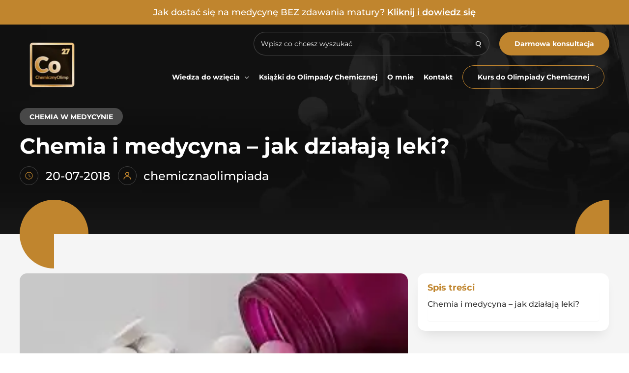

--- FILE ---
content_type: text/html; charset=UTF-8
request_url: https://olimpiadachemiczna.com/chemia-i-medycyna-jak-dzialaja-leki/
body_size: 71246
content:
<!DOCTYPE html>
<html lang="pl-PL" prefix="og: https://ogp.me/ns#">
<head><meta charset="UTF-8"><script>if(navigator.userAgent.match(/MSIE|Internet Explorer/i)||navigator.userAgent.match(/Trident\/7\..*?rv:11/i)){var href=document.location.href;if(!href.match(/[?&]nowprocket/)){if(href.indexOf("?")==-1){if(href.indexOf("#")==-1){document.location.href=href+"?nowprocket=1"}else{document.location.href=href.replace("#","?nowprocket=1#")}}else{if(href.indexOf("#")==-1){document.location.href=href+"&nowprocket=1"}else{document.location.href=href.replace("#","&nowprocket=1#")}}}}</script><script>(()=>{class RocketLazyLoadScripts{constructor(){this.v="2.0.3",this.userEvents=["keydown","keyup","mousedown","mouseup","mousemove","mouseover","mouseenter","mouseout","mouseleave","touchmove","touchstart","touchend","touchcancel","wheel","click","dblclick","input","visibilitychange"],this.attributeEvents=["onblur","onclick","oncontextmenu","ondblclick","onfocus","onmousedown","onmouseenter","onmouseleave","onmousemove","onmouseout","onmouseover","onmouseup","onmousewheel","onscroll","onsubmit"]}async t(){this.i(),this.o(),/iP(ad|hone)/.test(navigator.userAgent)&&this.h(),this.u(),this.l(this),this.m(),this.k(this),this.p(this),this._(),await Promise.all([this.R(),this.L()]),this.lastBreath=Date.now(),this.S(this),this.P(),this.D(),this.O(),this.M(),await this.C(this.delayedScripts.normal),await this.C(this.delayedScripts.defer),await this.C(this.delayedScripts.async),this.F("domReady"),await this.T(),await this.j(),await this.I(),this.F("windowLoad"),await this.A(),window.dispatchEvent(new Event("rocket-allScriptsLoaded")),this.everythingLoaded=!0,this.lastTouchEnd&&await new Promise((t=>setTimeout(t,500-Date.now()+this.lastTouchEnd))),this.H(),this.F("all"),this.U(),this.W()}i(){this.CSPIssue=sessionStorage.getItem("rocketCSPIssue"),document.addEventListener("securitypolicyviolation",(t=>{this.CSPIssue||"script-src-elem"!==t.violatedDirective||"data"!==t.blockedURI||(this.CSPIssue=!0,sessionStorage.setItem("rocketCSPIssue",!0))}),{isRocket:!0})}o(){window.addEventListener("pageshow",(t=>{this.persisted=t.persisted,this.realWindowLoadedFired=!0}),{isRocket:!0}),window.addEventListener("pagehide",(()=>{this.onFirstUserAction=null}),{isRocket:!0})}h(){let t;function e(e){t=e}window.addEventListener("touchstart",e,{isRocket:!0}),window.addEventListener("touchend",(function i(o){Math.abs(o.changedTouches[0].pageX-t.changedTouches[0].pageX)<10&&Math.abs(o.changedTouches[0].pageY-t.changedTouches[0].pageY)<10&&o.timeStamp-t.timeStamp<200&&(o.target.dispatchEvent(new PointerEvent("click",{target:o.target,bubbles:!0,cancelable:!0,detail:1})),event.preventDefault(),window.removeEventListener("touchstart",e,{isRocket:!0}),window.removeEventListener("touchend",i,{isRocket:!0}))}),{isRocket:!0})}q(t){this.userActionTriggered||("mousemove"!==t.type||this.firstMousemoveIgnored?"keyup"===t.type||"mouseover"===t.type||"mouseout"===t.type||(this.userActionTriggered=!0,this.onFirstUserAction&&this.onFirstUserAction()):this.firstMousemoveIgnored=!0),"click"===t.type&&t.preventDefault(),this.savedUserEvents.length>0&&(t.stopPropagation(),t.stopImmediatePropagation()),"touchstart"===this.lastEvent&&"touchend"===t.type&&(this.lastTouchEnd=Date.now()),"click"===t.type&&(this.lastTouchEnd=0),this.lastEvent=t.type,this.savedUserEvents.push(t)}u(){this.savedUserEvents=[],this.userEventHandler=this.q.bind(this),this.userEvents.forEach((t=>window.addEventListener(t,this.userEventHandler,{passive:!1,isRocket:!0})))}U(){this.userEvents.forEach((t=>window.removeEventListener(t,this.userEventHandler,{passive:!1,isRocket:!0}))),this.savedUserEvents.forEach((t=>{t.target.dispatchEvent(new window[t.constructor.name](t.type,t))}))}m(){this.eventsMutationObserver=new MutationObserver((t=>{const e="return false";for(const i of t){if("attributes"===i.type){const t=i.target.getAttribute(i.attributeName);t&&t!==e&&(i.target.setAttribute("data-rocket-"+i.attributeName,t),i.target["rocket"+i.attributeName]=new Function("event",t),i.target.setAttribute(i.attributeName,e))}"childList"===i.type&&i.addedNodes.forEach((t=>{if(t.nodeType===Node.ELEMENT_NODE)for(const i of t.attributes)this.attributeEvents.includes(i.name)&&i.value&&""!==i.value&&(t.setAttribute("data-rocket-"+i.name,i.value),t["rocket"+i.name]=new Function("event",i.value),t.setAttribute(i.name,e))}))}})),this.eventsMutationObserver.observe(document,{subtree:!0,childList:!0,attributeFilter:this.attributeEvents})}H(){this.eventsMutationObserver.disconnect(),this.attributeEvents.forEach((t=>{document.querySelectorAll("[data-rocket-"+t+"]").forEach((e=>{e.setAttribute(t,e.getAttribute("data-rocket-"+t)),e.removeAttribute("data-rocket-"+t)}))}))}k(t){Object.defineProperty(HTMLElement.prototype,"onclick",{get(){return this.rocketonclick||null},set(e){this.rocketonclick=e,this.setAttribute(t.everythingLoaded?"onclick":"data-rocket-onclick","this.rocketonclick(event)")}})}S(t){function e(e,i){let o=e[i];e[i]=null,Object.defineProperty(e,i,{get:()=>o,set(s){t.everythingLoaded?o=s:e["rocket"+i]=o=s}})}e(document,"onreadystatechange"),e(window,"onload"),e(window,"onpageshow");try{Object.defineProperty(document,"readyState",{get:()=>t.rocketReadyState,set(e){t.rocketReadyState=e},configurable:!0}),document.readyState="loading"}catch(t){console.log("WPRocket DJE readyState conflict, bypassing")}}l(t){this.originalAddEventListener=EventTarget.prototype.addEventListener,this.originalRemoveEventListener=EventTarget.prototype.removeEventListener,this.savedEventListeners=[],EventTarget.prototype.addEventListener=function(e,i,o){o&&o.isRocket||!t.B(e,this)&&!t.userEvents.includes(e)||t.B(e,this)&&!t.userActionTriggered||e.startsWith("rocket-")||t.everythingLoaded?t.originalAddEventListener.call(this,e,i,o):t.savedEventListeners.push({target:this,remove:!1,type:e,func:i,options:o})},EventTarget.prototype.removeEventListener=function(e,i,o){o&&o.isRocket||!t.B(e,this)&&!t.userEvents.includes(e)||t.B(e,this)&&!t.userActionTriggered||e.startsWith("rocket-")||t.everythingLoaded?t.originalRemoveEventListener.call(this,e,i,o):t.savedEventListeners.push({target:this,remove:!0,type:e,func:i,options:o})}}F(t){"all"===t&&(EventTarget.prototype.addEventListener=this.originalAddEventListener,EventTarget.prototype.removeEventListener=this.originalRemoveEventListener),this.savedEventListeners=this.savedEventListeners.filter((e=>{let i=e.type,o=e.target||window;return"domReady"===t&&"DOMContentLoaded"!==i&&"readystatechange"!==i||("windowLoad"===t&&"load"!==i&&"readystatechange"!==i&&"pageshow"!==i||(this.B(i,o)&&(i="rocket-"+i),e.remove?o.removeEventListener(i,e.func,e.options):o.addEventListener(i,e.func,e.options),!1))}))}p(t){let e;function i(e){return t.everythingLoaded?e:e.split(" ").map((t=>"load"===t||t.startsWith("load.")?"rocket-jquery-load":t)).join(" ")}function o(o){function s(e){const s=o.fn[e];o.fn[e]=o.fn.init.prototype[e]=function(){return this[0]===window&&t.userActionTriggered&&("string"==typeof arguments[0]||arguments[0]instanceof String?arguments[0]=i(arguments[0]):"object"==typeof arguments[0]&&Object.keys(arguments[0]).forEach((t=>{const e=arguments[0][t];delete arguments[0][t],arguments[0][i(t)]=e}))),s.apply(this,arguments),this}}if(o&&o.fn&&!t.allJQueries.includes(o)){const e={DOMContentLoaded:[],"rocket-DOMContentLoaded":[]};for(const t in e)document.addEventListener(t,(()=>{e[t].forEach((t=>t()))}),{isRocket:!0});o.fn.ready=o.fn.init.prototype.ready=function(i){function s(){parseInt(o.fn.jquery)>2?setTimeout((()=>i.bind(document)(o))):i.bind(document)(o)}return t.realDomReadyFired?!t.userActionTriggered||t.fauxDomReadyFired?s():e["rocket-DOMContentLoaded"].push(s):e.DOMContentLoaded.push(s),o([])},s("on"),s("one"),s("off"),t.allJQueries.push(o)}e=o}t.allJQueries=[],o(window.jQuery),Object.defineProperty(window,"jQuery",{get:()=>e,set(t){o(t)}})}P(){const t=new Map;document.write=document.writeln=function(e){const i=document.currentScript,o=document.createRange(),s=i.parentElement;let n=t.get(i);void 0===n&&(n=i.nextSibling,t.set(i,n));const c=document.createDocumentFragment();o.setStart(c,0),c.appendChild(o.createContextualFragment(e)),s.insertBefore(c,n)}}async R(){return new Promise((t=>{this.userActionTriggered?t():this.onFirstUserAction=t}))}async L(){return new Promise((t=>{document.addEventListener("DOMContentLoaded",(()=>{this.realDomReadyFired=!0,t()}),{isRocket:!0})}))}async I(){return this.realWindowLoadedFired?Promise.resolve():new Promise((t=>{window.addEventListener("load",t,{isRocket:!0})}))}M(){this.pendingScripts=[];this.scriptsMutationObserver=new MutationObserver((t=>{for(const e of t)e.addedNodes.forEach((t=>{"SCRIPT"!==t.tagName||t.noModule||t.isWPRocket||this.pendingScripts.push({script:t,promise:new Promise((e=>{const i=()=>{const i=this.pendingScripts.findIndex((e=>e.script===t));i>=0&&this.pendingScripts.splice(i,1),e()};t.addEventListener("load",i,{isRocket:!0}),t.addEventListener("error",i,{isRocket:!0}),setTimeout(i,1e3)}))})}))})),this.scriptsMutationObserver.observe(document,{childList:!0,subtree:!0})}async j(){await this.J(),this.pendingScripts.length?(await this.pendingScripts[0].promise,await this.j()):this.scriptsMutationObserver.disconnect()}D(){this.delayedScripts={normal:[],async:[],defer:[]},document.querySelectorAll("script[type$=rocketlazyloadscript]").forEach((t=>{t.hasAttribute("data-rocket-src")?t.hasAttribute("async")&&!1!==t.async?this.delayedScripts.async.push(t):t.hasAttribute("defer")&&!1!==t.defer||"module"===t.getAttribute("data-rocket-type")?this.delayedScripts.defer.push(t):this.delayedScripts.normal.push(t):this.delayedScripts.normal.push(t)}))}async _(){await this.L();let t=[];document.querySelectorAll("script[type$=rocketlazyloadscript][data-rocket-src]").forEach((e=>{let i=e.getAttribute("data-rocket-src");if(i&&!i.startsWith("data:")){i.startsWith("//")&&(i=location.protocol+i);try{const o=new URL(i).origin;o!==location.origin&&t.push({src:o,crossOrigin:e.crossOrigin||"module"===e.getAttribute("data-rocket-type")})}catch(t){}}})),t=[...new Map(t.map((t=>[JSON.stringify(t),t]))).values()],this.N(t,"preconnect")}async $(t){if(await this.G(),!0!==t.noModule||!("noModule"in HTMLScriptElement.prototype))return new Promise((e=>{let i;function o(){(i||t).setAttribute("data-rocket-status","executed"),e()}try{if(navigator.userAgent.includes("Firefox/")||""===navigator.vendor||this.CSPIssue)i=document.createElement("script"),[...t.attributes].forEach((t=>{let e=t.nodeName;"type"!==e&&("data-rocket-type"===e&&(e="type"),"data-rocket-src"===e&&(e="src"),i.setAttribute(e,t.nodeValue))})),t.text&&(i.text=t.text),t.nonce&&(i.nonce=t.nonce),i.hasAttribute("src")?(i.addEventListener("load",o,{isRocket:!0}),i.addEventListener("error",(()=>{i.setAttribute("data-rocket-status","failed-network"),e()}),{isRocket:!0}),setTimeout((()=>{i.isConnected||e()}),1)):(i.text=t.text,o()),i.isWPRocket=!0,t.parentNode.replaceChild(i,t);else{const i=t.getAttribute("data-rocket-type"),s=t.getAttribute("data-rocket-src");i?(t.type=i,t.removeAttribute("data-rocket-type")):t.removeAttribute("type"),t.addEventListener("load",o,{isRocket:!0}),t.addEventListener("error",(i=>{this.CSPIssue&&i.target.src.startsWith("data:")?(console.log("WPRocket: CSP fallback activated"),t.removeAttribute("src"),this.$(t).then(e)):(t.setAttribute("data-rocket-status","failed-network"),e())}),{isRocket:!0}),s?(t.fetchPriority="high",t.removeAttribute("data-rocket-src"),t.src=s):t.src="data:text/javascript;base64,"+window.btoa(unescape(encodeURIComponent(t.text)))}}catch(i){t.setAttribute("data-rocket-status","failed-transform"),e()}}));t.setAttribute("data-rocket-status","skipped")}async C(t){const e=t.shift();return e?(e.isConnected&&await this.$(e),this.C(t)):Promise.resolve()}O(){this.N([...this.delayedScripts.normal,...this.delayedScripts.defer,...this.delayedScripts.async],"preload")}N(t,e){this.trash=this.trash||[];let i=!0;var o=document.createDocumentFragment();t.forEach((t=>{const s=t.getAttribute&&t.getAttribute("data-rocket-src")||t.src;if(s&&!s.startsWith("data:")){const n=document.createElement("link");n.href=s,n.rel=e,"preconnect"!==e&&(n.as="script",n.fetchPriority=i?"high":"low"),t.getAttribute&&"module"===t.getAttribute("data-rocket-type")&&(n.crossOrigin=!0),t.crossOrigin&&(n.crossOrigin=t.crossOrigin),t.integrity&&(n.integrity=t.integrity),t.nonce&&(n.nonce=t.nonce),o.appendChild(n),this.trash.push(n),i=!1}})),document.head.appendChild(o)}W(){this.trash.forEach((t=>t.remove()))}async T(){try{document.readyState="interactive"}catch(t){}this.fauxDomReadyFired=!0;try{await this.G(),document.dispatchEvent(new Event("rocket-readystatechange")),await this.G(),document.rocketonreadystatechange&&document.rocketonreadystatechange(),await this.G(),document.dispatchEvent(new Event("rocket-DOMContentLoaded")),await this.G(),window.dispatchEvent(new Event("rocket-DOMContentLoaded"))}catch(t){console.error(t)}}async A(){try{document.readyState="complete"}catch(t){}try{await this.G(),document.dispatchEvent(new Event("rocket-readystatechange")),await this.G(),document.rocketonreadystatechange&&document.rocketonreadystatechange(),await this.G(),window.dispatchEvent(new Event("rocket-load")),await this.G(),window.rocketonload&&window.rocketonload(),await this.G(),this.allJQueries.forEach((t=>t(window).trigger("rocket-jquery-load"))),await this.G();const t=new Event("rocket-pageshow");t.persisted=this.persisted,window.dispatchEvent(t),await this.G(),window.rocketonpageshow&&window.rocketonpageshow({persisted:this.persisted})}catch(t){console.error(t)}}async G(){Date.now()-this.lastBreath>45&&(await this.J(),this.lastBreath=Date.now())}async J(){return document.hidden?new Promise((t=>setTimeout(t))):new Promise((t=>requestAnimationFrame(t)))}B(t,e){return e===document&&"readystatechange"===t||(e===document&&"DOMContentLoaded"===t||(e===window&&"DOMContentLoaded"===t||(e===window&&"load"===t||e===window&&"pageshow"===t)))}static run(){(new RocketLazyLoadScripts).t()}}RocketLazyLoadScripts.run()})();</script>

<meta name="viewport" content="width=device-width, initial-scale=1">
	<link rel="profile" href="https://gmpg.org/xfn/11"> 
	<!-- Google Tag Manager -->
<script type="rocketlazyloadscript">(function(w,d,s,l,i){w[l]=w[l]||[];w[l].push({'gtm.start':
new Date().getTime(),event:'gtm.js'});var f=d.getElementsByTagName(s)[0],
j=d.createElement(s),dl=l!='dataLayer'?'&l='+l:'';j.async=true;j.src=
'https://www.googletagmanager.com/gtm.js?id='+i+dl;f.parentNode.insertBefore(j,f);
})(window,document,'script','dataLayer','GTM-PR34HWR');</script>
<!-- End Google Tag Manager -->  <link data-minify="1" rel="stylesheet" type="text/css" href="https://olimpiadachemiczna.com/wp-content/cache/min/1/wp-content/themes/stroneo-child/slick/slick.css?ver=1749208963" />
    <link data-minify="1" rel="stylesheet" type="text/css" href="https://olimpiadachemiczna.com/wp-content/cache/min/1/wp-content/themes/stroneo-child/slick/slick-theme.css?ver=1749208963" />	<style>img:is([sizes="auto" i], [sizes^="auto," i]) { contain-intrinsic-size: 3000px 1500px }</style>
	
<!-- Optymalizacja wyszukiwarek według Rank Math - https://rankmath.com/ -->
<title>Chemia i medycyna - jak działają leki? - Chemiczny Olimp</title>
<link rel="preload" as="font" href="https://olimpiadachemiczna.com/wp-content/plugins/elementor/assets/lib/font-awesome/webfonts/fa-brands-400.woff2" crossorigin>
<link rel="preload" as="font" href="https://olimpiadachemiczna.com/wp-content/plugins/elementor/assets/lib/eicons/fonts/eicons.woff2?5.9.1" crossorigin>
<link rel="preload" as="font" href="https://olimpiadachemiczna.com/wp-content/plugins/elementor/assets/lib/font-awesome/webfonts/fa-solid-900.woff2" crossorigin>
<link rel="preload" as="font" href="https://olimpiadachemiczna.com/wp-content/themes/astra/assets/fonts/astra.woff" crossorigin><link rel="preload" data-rocket-preload as="image" href="https://olimpiadachemiczna.com/wp-content/webp-express/webp-images/uploads/2018/07/leki.jpg.webp" fetchpriority="high">
<meta name="description" content="Wpis dość obszerny, a i tak nie udało się zawrzeć wszystkiego. Niestety ciężko to wszystko wytłumaczyć na raz. Ale będą oczywiście kolejne części :)."/>
<meta name="robots" content="follow, index, max-snippet:-1, max-video-preview:-1, max-image-preview:large"/>
<link rel="canonical" href="https://olimpiadachemiczna.com/chemia-i-medycyna-jak-dzialaja-leki/" />
<meta property="og:locale" content="pl_PL" />
<meta property="og:type" content="article" />
<meta property="og:title" content="Chemia i medycyna - jak działają leki? - Chemiczny Olimp" />
<meta property="og:description" content="Wpis dość obszerny, a i tak nie udało się zawrzeć wszystkiego. Niestety ciężko to wszystko wytłumaczyć na raz. Ale będą oczywiście kolejne części :)." />
<meta property="og:url" content="https://olimpiadachemiczna.com/chemia-i-medycyna-jak-dzialaja-leki/" />
<meta property="og:site_name" content="Chemiczny Olimp" />
<meta property="article:tag" content="anestezjologia" />
<meta property="article:tag" content="chemia i medycyna" />
<meta property="article:tag" content="farmakologia" />
<meta property="article:tag" content="lek" />
<meta property="article:tag" content="mechanizm" />
<meta property="article:tag" content="mechanizm działania leków" />
<meta property="article:tag" content="olchem" />
<meta property="article:tag" content="olimpiada chemiczna" />
<meta property="article:tag" content="produkcja leków" />
<meta property="article:tag" content="równanie Hilla" />
<meta property="article:tag" content="synteza leków" />
<meta property="article:section" content="Chemia w medycynie" />
<meta property="og:updated_time" content="2022-06-20T18:22:34+02:00" />
<meta property="og:image" content="https://olimpiadachemiczna.com/wp-content/uploads/2022/07/open-graph2-min.jpg" />
<meta property="og:image:secure_url" content="https://olimpiadachemiczna.com/wp-content/uploads/2022/07/open-graph2-min.jpg" />
<meta property="og:image:width" content="1200" />
<meta property="og:image:height" content="628" />
<meta property="og:image:alt" content="Chemia i medycyna &#8211; jak działają leki?" />
<meta property="og:image:type" content="image/jpeg" />
<meta property="article:published_time" content="2018-07-20T22:21:42+02:00" />
<meta property="article:modified_time" content="2022-06-20T18:22:34+02:00" />
<meta name="twitter:card" content="summary_large_image" />
<meta name="twitter:title" content="Chemia i medycyna - jak działają leki? - Chemiczny Olimp" />
<meta name="twitter:description" content="Wpis dość obszerny, a i tak nie udało się zawrzeć wszystkiego. Niestety ciężko to wszystko wytłumaczyć na raz. Ale będą oczywiście kolejne części :)." />
<meta name="twitter:image" content="https://olimpiadachemiczna.com/wp-content/uploads/2022/07/open-graph2-min.jpg" />
<meta name="twitter:label1" content="Napisane przez" />
<meta name="twitter:data1" content="chemicznaolimpiada" />
<meta name="twitter:label2" content="Czas czytania" />
<meta name="twitter:data2" content="10 minut/y" />
<script type="application/ld+json" class="rank-math-schema">{"@context":"https://schema.org","@graph":[{"@type":"Organization","@id":"https://olimpiadachemiczna.com/#organization","name":"Stroneo!","url":"https://olimpiadachemiczna.com","logo":{"@type":"ImageObject","@id":"https://olimpiadachemiczna.com/#logo","url":"https://olimpiadachemiczna.com/wp-content/uploads/2022/06/logo-2.png","contentUrl":"https://olimpiadachemiczna.com/wp-content/uploads/2022/06/logo-2.png","caption":"Stroneo!","inLanguage":"pl-PL"}},{"@type":"WebSite","@id":"https://olimpiadachemiczna.com/#website","url":"https://olimpiadachemiczna.com","name":"Stroneo!","publisher":{"@id":"https://olimpiadachemiczna.com/#organization"},"inLanguage":"pl-PL"},{"@type":"ImageObject","@id":"https://olimpiadachemiczna.com/wp-content/uploads/2018/07/leki.jpg","url":"https://olimpiadachemiczna.com/wp-content/uploads/2018/07/leki.jpg","width":"275","height":"183","inLanguage":"pl-PL"},{"@type":"BreadcrumbList","@id":"https://olimpiadachemiczna.com/chemia-i-medycyna-jak-dzialaja-leki/#breadcrumb","itemListElement":[{"@type":"ListItem","position":"1","item":{"@id":"https://olimpiadachemiczna.com","name":"Home"}},{"@type":"ListItem","position":"2","item":{"@id":"https://olimpiadachemiczna.com/olchem/chemia-w-medycynie/","name":"Chemia w medycynie"}},{"@type":"ListItem","position":"3","item":{"@id":"https://olimpiadachemiczna.com/chemia-i-medycyna-jak-dzialaja-leki/","name":"Chemia i medycyna &#8211; jak dzia\u0142aj\u0105 leki?"}}]},{"@type":"WebPage","@id":"https://olimpiadachemiczna.com/chemia-i-medycyna-jak-dzialaja-leki/#webpage","url":"https://olimpiadachemiczna.com/chemia-i-medycyna-jak-dzialaja-leki/","name":"Chemia i medycyna - jak dzia\u0142aj\u0105 leki? - Chemiczny Olimp","datePublished":"2018-07-20T22:21:42+02:00","dateModified":"2022-06-20T18:22:34+02:00","isPartOf":{"@id":"https://olimpiadachemiczna.com/#website"},"primaryImageOfPage":{"@id":"https://olimpiadachemiczna.com/wp-content/uploads/2018/07/leki.jpg"},"inLanguage":"pl-PL","breadcrumb":{"@id":"https://olimpiadachemiczna.com/chemia-i-medycyna-jak-dzialaja-leki/#breadcrumb"}},{"@type":"Person","@id":"https://olimpiadachemiczna.com/author/chemicznaolimpiada/","name":"chemicznaolimpiada","url":"https://olimpiadachemiczna.com/author/chemicznaolimpiada/","image":{"@type":"ImageObject","@id":"https://secure.gravatar.com/avatar/5b4d2a2062251ab52c2c71dfdaf8c362bbf91c6308ec0fe2625c89c464854401?s=96&amp;d=identicon&amp;r=g","url":"https://secure.gravatar.com/avatar/5b4d2a2062251ab52c2c71dfdaf8c362bbf91c6308ec0fe2625c89c464854401?s=96&amp;d=identicon&amp;r=g","caption":"chemicznaolimpiada","inLanguage":"pl-PL"},"worksFor":{"@id":"https://olimpiadachemiczna.com/#organization"}},{"@type":"BlogPosting","headline":"Chemia i medycyna - jak dzia\u0142aj\u0105 leki? - Chemiczny Olimp","datePublished":"2018-07-20T22:21:42+02:00","dateModified":"2022-06-20T18:22:34+02:00","articleSection":"Chemia w medycynie","author":{"@id":"https://olimpiadachemiczna.com/author/chemicznaolimpiada/","name":"chemicznaolimpiada"},"publisher":{"@id":"https://olimpiadachemiczna.com/#organization"},"description":"Wpis do\u015b\u0107 obszerny, a i tak nie uda\u0142o si\u0119 zawrze\u0107 wszystkiego. Niestety ci\u0119\u017cko to wszystko wyt\u0142umaczy\u0107 na raz. Ale b\u0119d\u0105 oczywi\u015bcie kolejne cz\u0119\u015bci :).","name":"Chemia i medycyna - jak dzia\u0142aj\u0105 leki? - Chemiczny Olimp","@id":"https://olimpiadachemiczna.com/chemia-i-medycyna-jak-dzialaja-leki/#richSnippet","isPartOf":{"@id":"https://olimpiadachemiczna.com/chemia-i-medycyna-jak-dzialaja-leki/#webpage"},"image":{"@id":"https://olimpiadachemiczna.com/wp-content/uploads/2018/07/leki.jpg"},"inLanguage":"pl-PL","mainEntityOfPage":{"@id":"https://olimpiadachemiczna.com/chemia-i-medycyna-jak-dzialaja-leki/#webpage"}}]}</script>
<!-- /Wtyczka Rank Math WordPress SEO -->

<script type="rocketlazyloadscript" data-rocket-type='application/javascript'  id='pys-version-script'>console.log('PixelYourSite Free version 11.0.0.2');</script>
<link rel='dns-prefetch' href='//www.youtube.com' />
<link rel='dns-prefetch' href='//fonts.google.com' />
<link rel='dns-prefetch' href='//developers.google.com' />
<link rel='dns-prefetch' href='//google.com' />
<link rel='dns-prefetch' href='//maps.googleapis.com' />
<link rel='dns-prefetch' href='//maps.gstatic.com' />


<link rel='dns-prefetch' href='//use.fontawesome.com' />
<link rel='dns-prefetch' href='//ajax.googleapis.com' />
<link rel='dns-prefetch' href='//apis.google.com' />
<link rel='dns-prefetch' href='//google-analytics.com' />
<link rel='dns-prefetch' href='//www.google-analytics.com' />
<link rel='dns-prefetch' href='//ssl.google-analytics.com' />
<link rel='dns-prefetch' href='//www.googletagmanager.com' />
<link rel='dns-prefetch' href='//www.googletagservices.com' />
<link rel='dns-prefetch' href='//googleads.g.doubleclick.net' />
<link rel='dns-prefetch' href='//adservice.google.com' />
<link rel='dns-prefetch' href='//pagead2.googlesyndication.com' />
<link rel='dns-prefetch' href='//tpc.googlesyndication.com' />
<link rel='dns-prefetch' href='//youtube.com' />
<link rel='dns-prefetch' href='//i.ytimg.com' />
<link rel='dns-prefetch' href='//player.vimeo.com' />
<link rel='dns-prefetch' href='//api.pinterest.com' />
<link rel='dns-prefetch' href='//assets.pinterest.com' />
<link rel='dns-prefetch' href='//connect.facebook.net' />
<link rel='dns-prefetch' href='//platform.twitter.com' />
<link rel='dns-prefetch' href='//syndication.twitter.com' />
<link rel='dns-prefetch' href='//platform.instagram.com' />
<link rel='dns-prefetch' href='//referrer.disqus.com' />
<link rel='dns-prefetch' href='//c.disquscdn.com' />
<link rel='dns-prefetch' href='//cdnjs.cloudflare.com' />
<link rel='dns-prefetch' href='//cdn.ampproject.org' />
<link rel='dns-prefetch' href='//pixel.wp.com' />
<link rel='dns-prefetch' href='//disqus.com' />
<link rel='dns-prefetch' href='//s.gravatar.com' />
<link rel='dns-prefetch' href='//0.gravatar.com' />
<link rel='dns-prefetch' href='//2.gravatar.com' />
<link rel='dns-prefetch' href='//1.gravatar.com' />
<link rel='dns-prefetch' href='//sitename.disqus.com' />
<link rel='dns-prefetch' href='//s7.addthis.com' />
<link rel='dns-prefetch' href='//platform.linkedin.com' />
<link rel='dns-prefetch' href='//w.sharethis.com' />
<link rel='dns-prefetch' href='//s0.wp.com' />
<link rel='dns-prefetch' href='//s1.wp.com' />
<link rel='dns-prefetch' href='//s2.wp.com' />
<link rel='dns-prefetch' href='//stats.wp.com' />
<link rel='dns-prefetch' href='//ajax.microsoft.com' />
<link rel='dns-prefetch' href='//ajax.aspnetcdn.com' />
<link rel='dns-prefetch' href='//s3.amazonaws.com' />
<link rel='dns-prefetch' href='//code.jquery.com' />
<link rel='dns-prefetch' href='//stackpath.bootstrapcdn.com' />
<link rel='dns-prefetch' href='//github.githubassets.com' />
<link rel='dns-prefetch' href='//ad.doubleclick.net' />
<link rel='dns-prefetch' href='//stats.g.doubleclick.net' />
<link rel='dns-prefetch' href='//cm.g.doubleclick.net' />
<link rel='dns-prefetch' href='//stats.buysellads.com' />
<link rel='dns-prefetch' href='//s3.buysellads.com' />

<link rel="alternate" type="application/rss+xml" title="Chemiczny Olimp &raquo; Kanał z wpisami" href="https://olimpiadachemiczna.com/feed/" />
<link rel="alternate" type="application/rss+xml" title="Chemiczny Olimp &raquo; Kanał z komentarzami" href="https://olimpiadachemiczna.com/comments/feed/" />
<link rel="alternate" type="application/rss+xml" title="Chemiczny Olimp &raquo; Chemia i medycyna &#8211; jak działają leki? Kanał z komentarzami" href="https://olimpiadachemiczna.com/chemia-i-medycyna-jak-dzialaja-leki/feed/" />
<link rel='stylesheet' id='wp-block-library-css' href='https://olimpiadachemiczna.com/wp-includes/css/dist/block-library/style.min.css?ver=6.8.1' media='all' />
<link rel='stylesheet' id='astra-theme-css-css' href='https://olimpiadachemiczna.com/wp-content/themes/astra/assets/css/minified/style.min.css?ver=4.11.2' media='all' />
<style id='astra-theme-css-inline-css'>
.ast-no-sidebar .entry-content .alignfull {margin-left: calc( -50vw + 50%);margin-right: calc( -50vw + 50%);max-width: 100vw;width: 100vw;}.ast-no-sidebar .entry-content .alignwide {margin-left: calc(-41vw + 50%);margin-right: calc(-41vw + 50%);max-width: unset;width: unset;}.ast-no-sidebar .entry-content .alignfull .alignfull,.ast-no-sidebar .entry-content .alignfull .alignwide,.ast-no-sidebar .entry-content .alignwide .alignfull,.ast-no-sidebar .entry-content .alignwide .alignwide,.ast-no-sidebar .entry-content .wp-block-column .alignfull,.ast-no-sidebar .entry-content .wp-block-column .alignwide{width: 100%;margin-left: auto;margin-right: auto;}.wp-block-gallery,.blocks-gallery-grid {margin: 0;}.wp-block-separator {max-width: 100px;}.wp-block-separator.is-style-wide,.wp-block-separator.is-style-dots {max-width: none;}.entry-content .has-2-columns .wp-block-column:first-child {padding-right: 10px;}.entry-content .has-2-columns .wp-block-column:last-child {padding-left: 10px;}@media (max-width: 782px) {.entry-content .wp-block-columns .wp-block-column {flex-basis: 100%;}.entry-content .has-2-columns .wp-block-column:first-child {padding-right: 0;}.entry-content .has-2-columns .wp-block-column:last-child {padding-left: 0;}}body .entry-content .wp-block-latest-posts {margin-left: 0;}body .entry-content .wp-block-latest-posts li {list-style: none;}.ast-no-sidebar .ast-container .entry-content .wp-block-latest-posts {margin-left: 0;}.ast-header-break-point .entry-content .alignwide {margin-left: auto;margin-right: auto;}.entry-content .blocks-gallery-item img {margin-bottom: auto;}.wp-block-pullquote {border-top: 4px solid #555d66;border-bottom: 4px solid #555d66;color: #40464d;}:root{--ast-post-nav-space:0;--ast-container-default-xlg-padding:6.67em;--ast-container-default-lg-padding:5.67em;--ast-container-default-slg-padding:4.34em;--ast-container-default-md-padding:3.34em;--ast-container-default-sm-padding:6.67em;--ast-container-default-xs-padding:2.4em;--ast-container-default-xxs-padding:1.4em;--ast-code-block-background:#EEEEEE;--ast-comment-inputs-background:#FAFAFA;--ast-normal-container-width:1200px;--ast-narrow-container-width:750px;--ast-blog-title-font-weight:normal;--ast-blog-meta-weight:inherit;--ast-global-color-primary:var(--ast-global-color-5);--ast-global-color-secondary:var(--ast-global-color-4);--ast-global-color-alternate-background:var(--ast-global-color-7);--ast-global-color-subtle-background:var(--ast-global-color-6);--ast-bg-style-guide:#F8FAFC;--ast-shadow-style-guide:0px 0px 4px 0 #00000057;--ast-global-dark-bg-style:#fff;--ast-global-dark-lfs:#fbfbfb;--ast-widget-bg-color:#fafafa;--ast-wc-container-head-bg-color:#fbfbfb;--ast-title-layout-bg:#eeeeee;--ast-search-border-color:#e7e7e7;--ast-lifter-hover-bg:#e6e6e6;--ast-gallery-block-color:#000;--srfm-color-input-label:var(--ast-global-color-2);}html{font-size:93.75%;}a,.page-title{color:#c0852e;}a:hover,a:focus{color:#3a3a3a;}body,button,input,select,textarea,.ast-button,.ast-custom-button{font-family:'Montserrat',sans-serif;font-weight:400;font-size:15px;font-size:1rem;line-height:var(--ast-body-line-height,1.4em);}blockquote{color:#000000;}h1,.entry-content h1,h2,.entry-content h2,h3,.entry-content h3,h4,.entry-content h4,h5,.entry-content h5,h6,.entry-content h6,.site-title,.site-title a{font-family:'Montserrat',sans-serif;font-weight:400;}.site-title{font-size:35px;font-size:2.3333333333333rem;display:none;}header .custom-logo-link img{max-width:122px;width:122px;}.astra-logo-svg{width:122px;}.site-header .site-description{font-size:15px;font-size:1rem;display:none;}.entry-title{font-size:40px;font-size:2.6666666666667rem;}.archive .ast-article-post .ast-article-inner,.blog .ast-article-post .ast-article-inner,.archive .ast-article-post .ast-article-inner:hover,.blog .ast-article-post .ast-article-inner:hover{overflow:hidden;}h1,.entry-content h1{font-size:40px;font-size:2.6666666666667rem;font-family:'Montserrat',sans-serif;line-height:1.4em;}h2,.entry-content h2{font-size:30px;font-size:2rem;font-family:'Montserrat',sans-serif;line-height:1.3em;}h3,.entry-content h3{font-size:25px;font-size:1.6666666666667rem;font-family:'Montserrat',sans-serif;line-height:1.3em;}h4,.entry-content h4{font-size:20px;font-size:1.3333333333333rem;line-height:1.2em;font-family:'Montserrat',sans-serif;}h5,.entry-content h5{font-size:18px;font-size:1.2rem;line-height:1.2em;font-family:'Montserrat',sans-serif;}h6,.entry-content h6{font-size:15px;font-size:1rem;line-height:1.25em;font-family:'Montserrat',sans-serif;}::selection{background-color:#c0852e;color:#000000;}body,h1,.entry-title a,.entry-content h1,h2,.entry-content h2,h3,.entry-content h3,h4,.entry-content h4,h5,.entry-content h5,h6,.entry-content h6{color:#222222;}.tagcloud a:hover,.tagcloud a:focus,.tagcloud a.current-item{color:#000000;border-color:#c0852e;background-color:#c0852e;}input:focus,input[type="text"]:focus,input[type="email"]:focus,input[type="url"]:focus,input[type="password"]:focus,input[type="reset"]:focus,input[type="search"]:focus,textarea:focus{border-color:#c0852e;}input[type="radio"]:checked,input[type=reset],input[type="checkbox"]:checked,input[type="checkbox"]:hover:checked,input[type="checkbox"]:focus:checked,input[type=range]::-webkit-slider-thumb{border-color:#c0852e;background-color:#c0852e;box-shadow:none;}.site-footer a:hover + .post-count,.site-footer a:focus + .post-count{background:#c0852e;border-color:#c0852e;}.single .nav-links .nav-previous,.single .nav-links .nav-next{color:#c0852e;}.entry-meta,.entry-meta *{line-height:1.45;color:#c0852e;}.entry-meta a:not(.ast-button):hover,.entry-meta a:not(.ast-button):hover *,.entry-meta a:not(.ast-button):focus,.entry-meta a:not(.ast-button):focus *,.page-links > .page-link,.page-links .page-link:hover,.post-navigation a:hover{color:#3a3a3a;}#cat option,.secondary .calendar_wrap thead a,.secondary .calendar_wrap thead a:visited{color:#c0852e;}.secondary .calendar_wrap #today,.ast-progress-val span{background:#c0852e;}.secondary a:hover + .post-count,.secondary a:focus + .post-count{background:#c0852e;border-color:#c0852e;}.calendar_wrap #today > a{color:#000000;}.page-links .page-link,.single .post-navigation a{color:#c0852e;}.ast-search-menu-icon .search-form button.search-submit{padding:0 4px;}.ast-search-menu-icon form.search-form{padding-right:0;}.ast-header-search .ast-search-menu-icon.ast-dropdown-active .search-form,.ast-header-search .ast-search-menu-icon.ast-dropdown-active .search-field:focus{transition:all 0.2s;}.search-form input.search-field:focus{outline:none;}.widget-title,.widget .wp-block-heading{font-size:21px;font-size:1.4rem;color:#222222;}.single .ast-author-details .author-title{color:#3a3a3a;}.ast-search-menu-icon.slide-search a:focus-visible:focus-visible,.astra-search-icon:focus-visible,#close:focus-visible,a:focus-visible,.ast-menu-toggle:focus-visible,.site .skip-link:focus-visible,.wp-block-loginout input:focus-visible,.wp-block-search.wp-block-search__button-inside .wp-block-search__inside-wrapper,.ast-header-navigation-arrow:focus-visible,.woocommerce .wc-proceed-to-checkout > .checkout-button:focus-visible,.woocommerce .woocommerce-MyAccount-navigation ul li a:focus-visible,.ast-orders-table__row .ast-orders-table__cell:focus-visible,.woocommerce .woocommerce-order-details .order-again > .button:focus-visible,.woocommerce .woocommerce-message a.button.wc-forward:focus-visible,.woocommerce #minus_qty:focus-visible,.woocommerce #plus_qty:focus-visible,a#ast-apply-coupon:focus-visible,.woocommerce .woocommerce-info a:focus-visible,.woocommerce .astra-shop-summary-wrap a:focus-visible,.woocommerce a.wc-forward:focus-visible,#ast-apply-coupon:focus-visible,.woocommerce-js .woocommerce-mini-cart-item a.remove:focus-visible,#close:focus-visible,.button.search-submit:focus-visible,#search_submit:focus,.normal-search:focus-visible,.ast-header-account-wrap:focus-visible,.woocommerce .ast-on-card-button.ast-quick-view-trigger:focus{outline-style:dotted;outline-color:inherit;outline-width:thin;}input:focus,input[type="text"]:focus,input[type="email"]:focus,input[type="url"]:focus,input[type="password"]:focus,input[type="reset"]:focus,input[type="search"]:focus,input[type="number"]:focus,textarea:focus,.wp-block-search__input:focus,[data-section="section-header-mobile-trigger"] .ast-button-wrap .ast-mobile-menu-trigger-minimal:focus,.ast-mobile-popup-drawer.active .menu-toggle-close:focus,.woocommerce-ordering select.orderby:focus,#ast-scroll-top:focus,#coupon_code:focus,.woocommerce-page #comment:focus,.woocommerce #reviews #respond input#submit:focus,.woocommerce a.add_to_cart_button:focus,.woocommerce .button.single_add_to_cart_button:focus,.woocommerce .woocommerce-cart-form button:focus,.woocommerce .woocommerce-cart-form__cart-item .quantity .qty:focus,.woocommerce .woocommerce-billing-fields .woocommerce-billing-fields__field-wrapper .woocommerce-input-wrapper > .input-text:focus,.woocommerce #order_comments:focus,.woocommerce #place_order:focus,.woocommerce .woocommerce-address-fields .woocommerce-address-fields__field-wrapper .woocommerce-input-wrapper > .input-text:focus,.woocommerce .woocommerce-MyAccount-content form button:focus,.woocommerce .woocommerce-MyAccount-content .woocommerce-EditAccountForm .woocommerce-form-row .woocommerce-Input.input-text:focus,.woocommerce .ast-woocommerce-container .woocommerce-pagination ul.page-numbers li a:focus,body #content .woocommerce form .form-row .select2-container--default .select2-selection--single:focus,#ast-coupon-code:focus,.woocommerce.woocommerce-js .quantity input[type=number]:focus,.woocommerce-js .woocommerce-mini-cart-item .quantity input[type=number]:focus,.woocommerce p#ast-coupon-trigger:focus{border-style:dotted;border-color:inherit;border-width:thin;}input{outline:none;}.main-header-menu .menu-link,.ast-header-custom-item a{color:#222222;}.main-header-menu .menu-item:hover > .menu-link,.main-header-menu .menu-item:hover > .ast-menu-toggle,.main-header-menu .ast-masthead-custom-menu-items a:hover,.main-header-menu .menu-item.focus > .menu-link,.main-header-menu .menu-item.focus > .ast-menu-toggle,.main-header-menu .current-menu-item > .menu-link,.main-header-menu .current-menu-ancestor > .menu-link,.main-header-menu .current-menu-item > .ast-menu-toggle,.main-header-menu .current-menu-ancestor > .ast-menu-toggle{color:#c0852e;}.header-main-layout-3 .ast-main-header-bar-alignment{margin-right:auto;}.header-main-layout-2 .site-header-section-left .ast-site-identity{text-align:left;}.site-logo-img img{ transition:all 0.2s linear;}body .ast-oembed-container *{position:absolute;top:0;width:100%;height:100%;left:0;}body .wp-block-embed-pocket-casts .ast-oembed-container *{position:unset;}.ast-header-break-point .ast-mobile-menu-buttons-minimal.menu-toggle{background:transparent;color:#c0852e;}.ast-header-break-point .ast-mobile-menu-buttons-outline.menu-toggle{background:transparent;border:1px solid #c0852e;color:#c0852e;}.ast-header-break-point .ast-mobile-menu-buttons-fill.menu-toggle{background:#c0852e;}.ast-single-post-featured-section + article {margin-top: 2em;}.site-content .ast-single-post-featured-section img {width: 100%;overflow: hidden;object-fit: cover;}.site > .ast-single-related-posts-container {margin-top: 0;}@media (min-width: 769px) {.ast-desktop .ast-container--narrow {max-width: var(--ast-narrow-container-width);margin: 0 auto;}}.ast-page-builder-template .hentry {margin: 0;}.ast-page-builder-template .site-content > .ast-container {max-width: 100%;padding: 0;}.ast-page-builder-template .site .site-content #primary {padding: 0;margin: 0;}.ast-page-builder-template .no-results {text-align: center;margin: 4em auto;}.ast-page-builder-template .ast-pagination {padding: 2em;}.ast-page-builder-template .entry-header.ast-no-title.ast-no-thumbnail {margin-top: 0;}.ast-page-builder-template .entry-header.ast-header-without-markup {margin-top: 0;margin-bottom: 0;}.ast-page-builder-template .entry-header.ast-no-title.ast-no-meta {margin-bottom: 0;}.ast-page-builder-template.single .post-navigation {padding-bottom: 2em;}.ast-page-builder-template.single-post .site-content > .ast-container {max-width: 100%;}.ast-page-builder-template .entry-header {margin-top: 4em;margin-left: auto;margin-right: auto;padding-left: 20px;padding-right: 20px;}.single.ast-page-builder-template .entry-header {padding-left: 20px;padding-right: 20px;}.ast-page-builder-template .ast-archive-description {margin: 4em auto 0;padding-left: 20px;padding-right: 20px;}.ast-page-builder-template.ast-no-sidebar .entry-content .alignwide {margin-left: 0;margin-right: 0;}.footer-adv .footer-adv-overlay{border-top-style:solid;border-top-color:#7a7a7a;}@media( max-width: 420px ) {.single .nav-links .nav-previous,.single .nav-links .nav-next {width: 100%;text-align: center;}}.wp-block-buttons.aligncenter{justify-content:center;}@media (max-width:782px){.entry-content .wp-block-columns .wp-block-column{margin-left:0px;}}.wp-block-image.aligncenter{margin-left:auto;margin-right:auto;}.wp-block-table.aligncenter{margin-left:auto;margin-right:auto;}.wp-block-buttons .wp-block-button.is-style-outline .wp-block-button__link.wp-element-button,.ast-outline-button,.wp-block-uagb-buttons-child .uagb-buttons-repeater.ast-outline-button{border-top-width:2px;border-right-width:2px;border-bottom-width:2px;border-left-width:2px;font-family:inherit;font-weight:inherit;line-height:1em;border-top-left-radius:2px;border-top-right-radius:2px;border-bottom-right-radius:2px;border-bottom-left-radius:2px;}.wp-block-button .wp-block-button__link.wp-element-button.is-style-outline:not(.has-background),.wp-block-button.is-style-outline>.wp-block-button__link.wp-element-button:not(.has-background),.ast-outline-button{background-color:transparent;}.entry-content[data-ast-blocks-layout] > figure{margin-bottom:1em;}.elementor-widget-container .elementor-loop-container .e-loop-item[data-elementor-type="loop-item"]{width:100%;}@media (max-width:768px){.ast-separate-container #primary,.ast-separate-container #secondary{padding:1.5em 0;}#primary,#secondary{padding:1.5em 0;margin:0;}.ast-left-sidebar #content > .ast-container{display:flex;flex-direction:column-reverse;width:100%;}.ast-separate-container .ast-article-post,.ast-separate-container .ast-article-single{padding:1.5em 2.14em;}.ast-author-box img.avatar{margin:20px 0 0 0;}}@media (min-width:769px){.ast-separate-container.ast-right-sidebar #primary,.ast-separate-container.ast-left-sidebar #primary{border:0;}.search-no-results.ast-separate-container #primary{margin-bottom:4em;}}.menu-toggle,button,.ast-button,.ast-custom-button,.button,input#submit,input[type="button"],input[type="submit"],input[type="reset"]{color:#000000;border-color:#c0852e;background-color:#c0852e;border-top-left-radius:2px;border-top-right-radius:2px;border-bottom-right-radius:2px;border-bottom-left-radius:2px;padding-top:10px;padding-right:40px;padding-bottom:10px;padding-left:40px;font-family:inherit;font-weight:inherit;}button:focus,.menu-toggle:hover,button:hover,.ast-button:hover,.ast-custom-button:hover .button:hover,.ast-custom-button:hover,input[type=reset]:hover,input[type=reset]:focus,input#submit:hover,input#submit:focus,input[type="button"]:hover,input[type="button"]:focus,input[type="submit"]:hover,input[type="submit"]:focus{color:#ffffff;background-color:#3a3a3a;border-color:#3a3a3a;}@media (max-width:768px){.ast-mobile-header-stack .main-header-bar .ast-search-menu-icon{display:inline-block;}.ast-header-break-point.ast-header-custom-item-outside .ast-mobile-header-stack .main-header-bar .ast-search-icon{margin:0;}.ast-comment-avatar-wrap img{max-width:2.5em;}.ast-comment-meta{padding:0 1.8888em 1.3333em;}.ast-separate-container .ast-comment-list li.depth-1{padding:1.5em 2.14em;}.ast-separate-container .comment-respond{padding:2em 2.14em;}}@media (min-width:544px){.ast-container{max-width:100%;}}@media (max-width:544px){.ast-separate-container .ast-article-post,.ast-separate-container .ast-article-single,.ast-separate-container .comments-title,.ast-separate-container .ast-archive-description{padding:1.5em 1em;}.ast-separate-container #content .ast-container{padding-left:0.54em;padding-right:0.54em;}.ast-separate-container .ast-comment-list .bypostauthor{padding:.5em;}.ast-search-menu-icon.ast-dropdown-active .search-field{width:170px;}.site-branding img,.site-header .site-logo-img .custom-logo-link img{max-width:100%;}} #ast-mobile-header .ast-site-header-cart-li a{pointer-events:none;}@media (min-width:545px){.ast-page-builder-template .comments-area,.single.ast-page-builder-template .entry-header,.single.ast-page-builder-template .post-navigation,.single.ast-page-builder-template .ast-single-related-posts-container{max-width:1240px;margin-left:auto;margin-right:auto;}}.ast-no-sidebar.ast-separate-container .entry-content .alignfull {margin-left: -6.67em;margin-right: -6.67em;width: auto;}@media (max-width: 1200px) {.ast-no-sidebar.ast-separate-container .entry-content .alignfull {margin-left: -2.4em;margin-right: -2.4em;}}@media (max-width: 768px) {.ast-no-sidebar.ast-separate-container .entry-content .alignfull {margin-left: -2.14em;margin-right: -2.14em;}}@media (max-width: 544px) {.ast-no-sidebar.ast-separate-container .entry-content .alignfull {margin-left: -1em;margin-right: -1em;}}.ast-no-sidebar.ast-separate-container .entry-content .alignwide {margin-left: -20px;margin-right: -20px;}.ast-no-sidebar.ast-separate-container .entry-content .wp-block-column .alignfull,.ast-no-sidebar.ast-separate-container .entry-content .wp-block-column .alignwide {margin-left: auto;margin-right: auto;width: 100%;}@media (max-width:768px){.site-title{display:none;}.site-header .site-description{display:none;}h1,.entry-content h1{font-size:30px;}h2,.entry-content h2{font-size:25px;}h3,.entry-content h3{font-size:20px;}}@media (max-width:544px){.site-title{display:none;}.site-header .site-description{display:none;}h1,.entry-content h1{font-size:30px;}h2,.entry-content h2{font-size:25px;}h3,.entry-content h3{font-size:20px;}header .custom-logo-link img,.ast-header-break-point .site-branding img,.ast-header-break-point .custom-logo-link img{max-width:70px;width:70px;}.astra-logo-svg{width:70px;}.ast-header-break-point .site-logo-img .custom-mobile-logo-link img{max-width:70px;}}@media (max-width:768px){html{font-size:85.5%;}}@media (max-width:544px){html{font-size:85.5%;}}@media (min-width:769px){.ast-container{max-width:1240px;}}@font-face {font-family: "Astra";src: url(https://olimpiadachemiczna.com/wp-content/themes/astra/assets/fonts/astra.woff) format("woff"),url(https://olimpiadachemiczna.com/wp-content/themes/astra/assets/fonts/astra.ttf) format("truetype"),url(https://olimpiadachemiczna.com/wp-content/themes/astra/assets/fonts/astra.svg#astra) format("svg");font-weight: normal;font-style: normal;font-display: fallback;}@media (max-width:1200px) {.main-header-bar .main-header-bar-navigation{display:none;}}.ast-desktop .main-header-menu.submenu-with-border .sub-menu,.ast-desktop .main-header-menu.submenu-with-border .astra-full-megamenu-wrapper{border-color:#c0852e;}.ast-desktop .main-header-menu.submenu-with-border .sub-menu{border-style:solid;}.ast-desktop .main-header-menu.submenu-with-border .sub-menu .menu-link,.ast-desktop .main-header-menu.submenu-with-border .children .menu-link{border-bottom-width:0px;border-style:solid;border-color:#eaeaea;}@media (min-width:769px){.main-header-menu .sub-menu .menu-item.ast-left-align-sub-menu:hover > .sub-menu,.main-header-menu .sub-menu .menu-item.ast-left-align-sub-menu.focus > .sub-menu{margin-left:-0px;}}.ast-small-footer{border-top-style:solid;border-top-width:1px;border-top-color:#7a7a7a;}.ast-small-footer-wrap{text-align:center;}.site .comments-area{padding-bottom:3em;}.ast-header-break-point.ast-header-custom-item-inside .main-header-bar .main-header-bar-navigation .ast-search-icon {display: none;}.ast-header-break-point.ast-header-custom-item-inside .main-header-bar .ast-search-menu-icon .search-form {padding: 0;display: block;overflow: hidden;}.ast-header-break-point .ast-header-custom-item .widget:last-child {margin-bottom: 1em;}.ast-header-custom-item .widget {margin: 0.5em;display: inline-block;vertical-align: middle;}.ast-header-custom-item .widget p {margin-bottom: 0;}.ast-header-custom-item .widget li {width: auto;}.ast-header-custom-item-inside .button-custom-menu-item .menu-link {display: none;}.ast-header-custom-item-inside.ast-header-break-point .button-custom-menu-item .ast-custom-button-link {display: none;}.ast-header-custom-item-inside.ast-header-break-point .button-custom-menu-item .menu-link {display: block;}.ast-header-break-point.ast-header-custom-item-outside .main-header-bar .ast-search-icon {margin-right: 1em;}.ast-header-break-point.ast-header-custom-item-inside .main-header-bar .ast-search-menu-icon .search-field,.ast-header-break-point.ast-header-custom-item-inside .main-header-bar .ast-search-menu-icon.ast-inline-search .search-field {width: 100%;padding-right: 5.5em;}.ast-header-break-point.ast-header-custom-item-inside .main-header-bar .ast-search-menu-icon .search-submit {display: block;position: absolute;height: 100%;top: 0;right: 0;padding: 0 1em;border-radius: 0;}.ast-header-break-point .ast-header-custom-item .ast-masthead-custom-menu-items {padding-left: 20px;padding-right: 20px;margin-bottom: 1em;margin-top: 1em;}.ast-header-custom-item-inside.ast-header-break-point .button-custom-menu-item {padding-left: 0;padding-right: 0;margin-top: 0;margin-bottom: 0;}.astra-icon-down_arrow::after {content: "\e900";font-family: Astra;}.astra-icon-close::after {content: "\e5cd";font-family: Astra;}.astra-icon-drag_handle::after {content: "\e25d";font-family: Astra;}.astra-icon-format_align_justify::after {content: "\e235";font-family: Astra;}.astra-icon-menu::after {content: "\e5d2";font-family: Astra;}.astra-icon-reorder::after {content: "\e8fe";font-family: Astra;}.astra-icon-search::after {content: "\e8b6";font-family: Astra;}.astra-icon-zoom_in::after {content: "\e56b";font-family: Astra;}.astra-icon-check-circle::after {content: "\e901";font-family: Astra;}.astra-icon-shopping-cart::after {content: "\f07a";font-family: Astra;}.astra-icon-shopping-bag::after {content: "\f290";font-family: Astra;}.astra-icon-shopping-basket::after {content: "\f291";font-family: Astra;}.astra-icon-circle-o::after {content: "\e903";font-family: Astra;}.astra-icon-certificate::after {content: "\e902";font-family: Astra;}blockquote {padding: 1.2em;}:root .has-ast-global-color-0-color{color:var(--ast-global-color-0);}:root .has-ast-global-color-0-background-color{background-color:var(--ast-global-color-0);}:root .wp-block-button .has-ast-global-color-0-color{color:var(--ast-global-color-0);}:root .wp-block-button .has-ast-global-color-0-background-color{background-color:var(--ast-global-color-0);}:root .has-ast-global-color-1-color{color:var(--ast-global-color-1);}:root .has-ast-global-color-1-background-color{background-color:var(--ast-global-color-1);}:root .wp-block-button .has-ast-global-color-1-color{color:var(--ast-global-color-1);}:root .wp-block-button .has-ast-global-color-1-background-color{background-color:var(--ast-global-color-1);}:root .has-ast-global-color-2-color{color:var(--ast-global-color-2);}:root .has-ast-global-color-2-background-color{background-color:var(--ast-global-color-2);}:root .wp-block-button .has-ast-global-color-2-color{color:var(--ast-global-color-2);}:root .wp-block-button .has-ast-global-color-2-background-color{background-color:var(--ast-global-color-2);}:root .has-ast-global-color-3-color{color:var(--ast-global-color-3);}:root .has-ast-global-color-3-background-color{background-color:var(--ast-global-color-3);}:root .wp-block-button .has-ast-global-color-3-color{color:var(--ast-global-color-3);}:root .wp-block-button .has-ast-global-color-3-background-color{background-color:var(--ast-global-color-3);}:root .has-ast-global-color-4-color{color:var(--ast-global-color-4);}:root .has-ast-global-color-4-background-color{background-color:var(--ast-global-color-4);}:root .wp-block-button .has-ast-global-color-4-color{color:var(--ast-global-color-4);}:root .wp-block-button .has-ast-global-color-4-background-color{background-color:var(--ast-global-color-4);}:root .has-ast-global-color-5-color{color:var(--ast-global-color-5);}:root .has-ast-global-color-5-background-color{background-color:var(--ast-global-color-5);}:root .wp-block-button .has-ast-global-color-5-color{color:var(--ast-global-color-5);}:root .wp-block-button .has-ast-global-color-5-background-color{background-color:var(--ast-global-color-5);}:root .has-ast-global-color-6-color{color:var(--ast-global-color-6);}:root .has-ast-global-color-6-background-color{background-color:var(--ast-global-color-6);}:root .wp-block-button .has-ast-global-color-6-color{color:var(--ast-global-color-6);}:root .wp-block-button .has-ast-global-color-6-background-color{background-color:var(--ast-global-color-6);}:root .has-ast-global-color-7-color{color:var(--ast-global-color-7);}:root .has-ast-global-color-7-background-color{background-color:var(--ast-global-color-7);}:root .wp-block-button .has-ast-global-color-7-color{color:var(--ast-global-color-7);}:root .wp-block-button .has-ast-global-color-7-background-color{background-color:var(--ast-global-color-7);}:root .has-ast-global-color-8-color{color:var(--ast-global-color-8);}:root .has-ast-global-color-8-background-color{background-color:var(--ast-global-color-8);}:root .wp-block-button .has-ast-global-color-8-color{color:var(--ast-global-color-8);}:root .wp-block-button .has-ast-global-color-8-background-color{background-color:var(--ast-global-color-8);}:root{--ast-global-color-0:#0170B9;--ast-global-color-1:#3a3a3a;--ast-global-color-2:#3a3a3a;--ast-global-color-3:#4B4F58;--ast-global-color-4:#F5F5F5;--ast-global-color-5:#FFFFFF;--ast-global-color-6:#E5E5E5;--ast-global-color-7:#424242;--ast-global-color-8:#000000;}:root {--ast-border-color : #dddddd;}.ast-single-entry-banner {-js-display: flex;display: flex;flex-direction: column;justify-content: center;text-align: center;position: relative;background: var(--ast-title-layout-bg);}.ast-single-entry-banner[data-banner-layout="layout-1"] {max-width: 1200px;background: inherit;padding: 20px 0;}.ast-single-entry-banner[data-banner-width-type="custom"] {margin: 0 auto;width: 100%;}.ast-single-entry-banner + .site-content .entry-header {margin-bottom: 0;}.site .ast-author-avatar {--ast-author-avatar-size: ;}a.ast-underline-text {text-decoration: underline;}.ast-container > .ast-terms-link {position: relative;display: block;}a.ast-button.ast-badge-tax {padding: 4px 8px;border-radius: 3px;font-size: inherit;}header.entry-header .entry-title{font-size:30px;font-size:2rem;}header.entry-header > *:not(:last-child){margin-bottom:10px;}.ast-archive-entry-banner {-js-display: flex;display: flex;flex-direction: column;justify-content: center;text-align: center;position: relative;background: var(--ast-title-layout-bg);}.ast-archive-entry-banner[data-banner-width-type="custom"] {margin: 0 auto;width: 100%;}.ast-archive-entry-banner[data-banner-layout="layout-1"] {background: inherit;padding: 20px 0;text-align: left;}body.archive .ast-archive-description{max-width:1200px;width:100%;text-align:left;padding-top:3em;padding-right:3em;padding-bottom:3em;padding-left:3em;}body.archive .ast-archive-description .ast-archive-title,body.archive .ast-archive-description .ast-archive-title *{font-size:40px;font-size:2.6666666666667rem;}body.archive .ast-archive-description > *:not(:last-child){margin-bottom:10px;}@media (max-width:768px){body.archive .ast-archive-description{text-align:left;}}@media (max-width:544px){body.archive .ast-archive-description{text-align:left;}}.ast-breadcrumbs .trail-browse,.ast-breadcrumbs .trail-items,.ast-breadcrumbs .trail-items li{display:inline-block;margin:0;padding:0;border:none;background:inherit;text-indent:0;text-decoration:none;}.ast-breadcrumbs .trail-browse{font-size:inherit;font-style:inherit;font-weight:inherit;color:inherit;}.ast-breadcrumbs .trail-items{list-style:none;}.trail-items li::after{padding:0 0.3em;content:"\00bb";}.trail-items li:last-of-type::after{display:none;}h1,.entry-content h1,h2,.entry-content h2,h3,.entry-content h3,h4,.entry-content h4,h5,.entry-content h5,h6,.entry-content h6{color:var(--ast-global-color-2);}.elementor-posts-container [CLASS*="ast-width-"]{width:100%;}.elementor-template-full-width .ast-container{display:block;}.elementor-screen-only,.screen-reader-text,.screen-reader-text span,.ui-helper-hidden-accessible{top:0 !important;}@media (max-width:544px){.elementor-element .elementor-wc-products .woocommerce[class*="columns-"] ul.products li.product{width:auto;margin:0;}.elementor-element .woocommerce .woocommerce-result-count{float:none;}}.ast-header-break-point .main-header-bar{border-bottom-width:0px;}@media (min-width:769px){.main-header-bar{border-bottom-width:0px;}}.main-header-menu .menu-item,#astra-footer-menu .menu-item,.main-header-bar .ast-masthead-custom-menu-items{-js-display:flex;display:flex;-webkit-box-pack:center;-webkit-justify-content:center;-moz-box-pack:center;-ms-flex-pack:center;justify-content:center;-webkit-box-orient:vertical;-webkit-box-direction:normal;-webkit-flex-direction:column;-moz-box-orient:vertical;-moz-box-direction:normal;-ms-flex-direction:column;flex-direction:column;}.main-header-menu > .menu-item > .menu-link,#astra-footer-menu > .menu-item > .menu-link{height:100%;-webkit-box-align:center;-webkit-align-items:center;-moz-box-align:center;-ms-flex-align:center;align-items:center;-js-display:flex;display:flex;}.ast-primary-menu-disabled .main-header-bar .ast-masthead-custom-menu-items{flex:unset;}.header-main-layout-1 .ast-flex.main-header-container,.header-main-layout-3 .ast-flex.main-header-container{-webkit-align-content:center;-ms-flex-line-pack:center;align-content:center;-webkit-box-align:center;-webkit-align-items:center;-moz-box-align:center;-ms-flex-align:center;align-items:center;}.main-header-menu .sub-menu .menu-item.menu-item-has-children > .menu-link:after{position:absolute;right:1em;top:50%;transform:translate(0,-50%) rotate(270deg);}.ast-header-break-point .main-header-bar .main-header-bar-navigation .page_item_has_children > .ast-menu-toggle::before,.ast-header-break-point .main-header-bar .main-header-bar-navigation .menu-item-has-children > .ast-menu-toggle::before,.ast-mobile-popup-drawer .main-header-bar-navigation .menu-item-has-children>.ast-menu-toggle::before,.ast-header-break-point .ast-mobile-header-wrap .main-header-bar-navigation .menu-item-has-children > .ast-menu-toggle::before{font-weight:bold;content:"\e900";font-family:Astra;text-decoration:inherit;display:inline-block;}.ast-header-break-point .main-navigation ul.sub-menu .menu-item .menu-link:before{content:"\e900";font-family:Astra;font-size:.65em;text-decoration:inherit;display:inline-block;transform:translate(0,-2px) rotateZ(270deg);margin-right:5px;}.widget_search .search-form:after{font-family:Astra;font-size:1.2em;font-weight:normal;content:"\e8b6";position:absolute;top:50%;right:15px;transform:translate(0,-50%);}.astra-search-icon::before{content:"\e8b6";font-family:Astra;font-style:normal;font-weight:normal;text-decoration:inherit;text-align:center;-webkit-font-smoothing:antialiased;-moz-osx-font-smoothing:grayscale;z-index:3;}.main-header-bar .main-header-bar-navigation .page_item_has_children > a:after,.main-header-bar .main-header-bar-navigation .menu-item-has-children > a:after,.menu-item-has-children .ast-header-navigation-arrow:after{content:"\e900";display:inline-block;font-family:Astra;font-size:.6rem;font-weight:bold;text-rendering:auto;-webkit-font-smoothing:antialiased;-moz-osx-font-smoothing:grayscale;margin-left:10px;line-height:normal;}.menu-item-has-children .sub-menu .ast-header-navigation-arrow:after{margin-left:0;}.ast-mobile-popup-drawer .main-header-bar-navigation .ast-submenu-expanded>.ast-menu-toggle::before{transform:rotateX(180deg);}.ast-header-break-point .main-header-bar-navigation .menu-item-has-children > .menu-link:after{display:none;}@media (min-width:769px){.ast-builder-menu .main-navigation > ul > li:last-child a{margin-right:0;}}.ast-separate-container .ast-article-inner{background-color:transparent;background-image:none;}.ast-separate-container .ast-article-post{background-color:#ffffff;background-image:none;}.ast-separate-container .ast-article-single:not(.ast-related-post),.woocommerce.ast-separate-container .ast-woocommerce-container,.ast-separate-container .error-404,.ast-separate-container .no-results,.single.ast-separate-container.ast-author-meta,.ast-separate-container .related-posts-title-wrapper,.ast-separate-container .comments-count-wrapper,.ast-box-layout.ast-plain-container .site-content,.ast-padded-layout.ast-plain-container .site-content,.ast-separate-container .ast-archive-description,.ast-separate-container .comments-area .comment-respond,.ast-separate-container .comments-area .ast-comment-list li,.ast-separate-container .comments-area .comments-title{background-color:#ffffff;background-image:none;}.ast-separate-container.ast-two-container #secondary .widget{background-color:#ffffff;background-image:none;}:root{--e-global-color-astglobalcolor0:#0170B9;--e-global-color-astglobalcolor1:#3a3a3a;--e-global-color-astglobalcolor2:#3a3a3a;--e-global-color-astglobalcolor3:#4B4F58;--e-global-color-astglobalcolor4:#F5F5F5;--e-global-color-astglobalcolor5:#FFFFFF;--e-global-color-astglobalcolor6:#E5E5E5;--e-global-color-astglobalcolor7:#424242;--e-global-color-astglobalcolor8:#000000;}.comment-reply-title{font-size:24px;font-size:1.6rem;}.ast-comment-meta{line-height:1.666666667;color:#c0852e;font-size:12px;font-size:0.8rem;}.ast-comment-list #cancel-comment-reply-link{font-size:15px;font-size:1rem;}.comments-count-wrapper {padding: 2em 0;}.comments-count-wrapper .comments-title {font-weight: normal;word-wrap: break-word;}.ast-comment-list {margin: 0;word-wrap: break-word;padding-bottom: 0.5em;list-style: none;}.site-content article .comments-area {border-top: 1px solid var(--ast-single-post-border,var(--ast-border-color));}.ast-comment-list li {list-style: none;}.ast-comment-list li.depth-1 .ast-comment,.ast-comment-list li.depth-2 .ast-comment {border-bottom: 1px solid #eeeeee;}.ast-comment-list .comment-respond {padding: 1em 0;border-bottom: 1px solid #dddddd;}.ast-comment-list .comment-respond .comment-reply-title {margin-top: 0;padding-top: 0;}.ast-comment-list .comment-respond p {margin-bottom: .5em;}.ast-comment-list .ast-comment-edit-reply-wrap {-js-display: flex;display: flex;justify-content: flex-end;}.ast-comment-list .ast-edit-link {flex: 1;}.ast-comment-list .comment-awaiting-moderation {margin-bottom: 0;}.ast-comment {padding: 1em 0 ;}.ast-comment-avatar-wrap img {border-radius: 50%;}.ast-comment-content {clear: both;}.ast-comment-cite-wrap {text-align: left;}.ast-comment-cite-wrap cite {font-style: normal;}.comment-reply-title {padding-top: 1em;font-weight: normal;line-height: 1.65;}.ast-comment-meta {margin-bottom: 0.5em;}.comments-area {border-top: 1px solid #eeeeee;margin-top: 2em;}.comments-area .comment-form-comment {width: 100%;border: none;margin: 0;padding: 0;}.comments-area .comment-notes,.comments-area .comment-textarea,.comments-area .form-allowed-tags {margin-bottom: 1.5em;}.comments-area .form-submit {margin-bottom: 0;}.comments-area textarea#comment,.comments-area .ast-comment-formwrap input[type="text"] {width: 100%;border-radius: 0;vertical-align: middle;margin-bottom: 10px;}.comments-area .no-comments {margin-top: 0.5em;margin-bottom: 0.5em;}.comments-area p.logged-in-as {margin-bottom: 1em;}.ast-separate-container .comments-count-wrapper {background-color: #fff;padding: 2em 6.67em 0;}@media (max-width: 1200px) {.ast-separate-container .comments-count-wrapper {padding: 2em 3.34em;}}.ast-separate-container .comments-area {border-top: 0;}.ast-separate-container .ast-comment-list {padding-bottom: 0;}.ast-separate-container .ast-comment-list li {background-color: #fff;}.ast-separate-container .ast-comment-list li.depth-1 .children li {padding-bottom: 0;padding-top: 0;margin-bottom: 0;}.ast-separate-container .ast-comment-list li.depth-1 .ast-comment,.ast-separate-container .ast-comment-list li.depth-2 .ast-comment {border-bottom: 0;}.ast-separate-container .ast-comment-list .comment-respond {padding-top: 0;padding-bottom: 1em;background-color: transparent;}.ast-separate-container .ast-comment-list .pingback p {margin-bottom: 0;}.ast-separate-container .ast-comment-list .bypostauthor {padding: 2em;margin-bottom: 1em;}.ast-separate-container .ast-comment-list .bypostauthor li {background: transparent;margin-bottom: 0;padding: 0 0 0 2em;}.ast-separate-container .comment-reply-title {padding-top: 0;}.comment-content a {word-wrap: break-word;}.comment-form-legend {margin-bottom: unset;padding: 0 0.5em;}.ast-separate-container .ast-comment-list li.depth-1 {padding: 4em 6.67em;margin-bottom: 2em;}@media (max-width: 1200px) {.ast-separate-container .ast-comment-list li.depth-1 {padding: 3em 3.34em;}}.ast-separate-container .comment-respond {background-color: #fff;padding: 4em 6.67em;border-bottom: 0;}@media (max-width: 1200px) {.ast-separate-container .comment-respond {padding: 3em 2.34em;}}.ast-comment-list .children {margin-left: 2em;}@media (max-width: 992px) {.ast-comment-list .children {margin-left: 1em;}}.ast-comment-list #cancel-comment-reply-link {white-space: nowrap;font-size: 15px;font-size: 1rem;margin-left: 1em;}.ast-comment-avatar-wrap {float: left;clear: right;margin-right: 1.33333em;}.ast-comment-meta-wrap {float: left;clear: right;padding: 0 0 1.33333em;}.ast-comment-time .timendate,.ast-comment-time .reply {margin-right: 0.5em;}.comments-area #wp-comment-cookies-consent {margin-right: 10px;}.ast-page-builder-template .comments-area {padding-left: 20px;padding-right: 20px;margin-top: 0;margin-bottom: 2em;}.ast-separate-container .ast-comment-list .bypostauthor .bypostauthor {background: transparent;margin-bottom: 0;padding-right: 0;padding-bottom: 0;padding-top: 0;}@media (min-width:769px){.ast-separate-container .ast-comment-list li .comment-respond{padding-left:2.66666em;padding-right:2.66666em;}}@media (max-width:544px){.ast-separate-container .comments-count-wrapper{padding:1.5em 1em;}.ast-separate-container .ast-comment-list li.depth-1{padding:1.5em 1em;margin-bottom:1.5em;}.ast-separate-container .ast-comment-list .bypostauthor{padding:.5em;}.ast-separate-container .comment-respond{padding:1.5em 1em;}.ast-separate-container .ast-comment-list .bypostauthor li{padding:0 0 0 .5em;}.ast-comment-list .children{margin-left:0.66666em;}}@media (max-width:768px){.ast-comment-avatar-wrap img{max-width:2.5em;}.comments-area{margin-top:1.5em;}.ast-separate-container .comments-count-wrapper{padding:2em 2.14em;}.ast-separate-container .ast-comment-list li.depth-1{padding:1.5em 2.14em;}.ast-separate-container .comment-respond{padding:2em 2.14em;}}@media (max-width:768px){.ast-comment-avatar-wrap{margin-right:0.5em;}}.ast-desktop .astra-menu-animation-slide-up>.menu-item>.astra-full-megamenu-wrapper,.ast-desktop .astra-menu-animation-slide-up>.menu-item>.sub-menu,.ast-desktop .astra-menu-animation-slide-up>.menu-item>.sub-menu .sub-menu{opacity:0;visibility:hidden;transform:translateY(.5em);transition:visibility .2s ease,transform .2s ease}.ast-desktop .astra-menu-animation-slide-up>.menu-item .menu-item.focus>.sub-menu,.ast-desktop .astra-menu-animation-slide-up>.menu-item .menu-item:hover>.sub-menu,.ast-desktop .astra-menu-animation-slide-up>.menu-item.focus>.astra-full-megamenu-wrapper,.ast-desktop .astra-menu-animation-slide-up>.menu-item.focus>.sub-menu,.ast-desktop .astra-menu-animation-slide-up>.menu-item:hover>.astra-full-megamenu-wrapper,.ast-desktop .astra-menu-animation-slide-up>.menu-item:hover>.sub-menu{opacity:1;visibility:visible;transform:translateY(0);transition:opacity .2s ease,visibility .2s ease,transform .2s ease}.ast-desktop .astra-menu-animation-slide-up>.full-width-mega.menu-item.focus>.astra-full-megamenu-wrapper,.ast-desktop .astra-menu-animation-slide-up>.full-width-mega.menu-item:hover>.astra-full-megamenu-wrapper{-js-display:flex;display:flex}.ast-desktop .astra-menu-animation-slide-down>.menu-item>.astra-full-megamenu-wrapper,.ast-desktop .astra-menu-animation-slide-down>.menu-item>.sub-menu,.ast-desktop .astra-menu-animation-slide-down>.menu-item>.sub-menu .sub-menu{opacity:0;visibility:hidden;transform:translateY(-.5em);transition:visibility .2s ease,transform .2s ease}.ast-desktop .astra-menu-animation-slide-down>.menu-item .menu-item.focus>.sub-menu,.ast-desktop .astra-menu-animation-slide-down>.menu-item .menu-item:hover>.sub-menu,.ast-desktop .astra-menu-animation-slide-down>.menu-item.focus>.astra-full-megamenu-wrapper,.ast-desktop .astra-menu-animation-slide-down>.menu-item.focus>.sub-menu,.ast-desktop .astra-menu-animation-slide-down>.menu-item:hover>.astra-full-megamenu-wrapper,.ast-desktop .astra-menu-animation-slide-down>.menu-item:hover>.sub-menu{opacity:1;visibility:visible;transform:translateY(0);transition:opacity .2s ease,visibility .2s ease,transform .2s ease}.ast-desktop .astra-menu-animation-slide-down>.full-width-mega.menu-item.focus>.astra-full-megamenu-wrapper,.ast-desktop .astra-menu-animation-slide-down>.full-width-mega.menu-item:hover>.astra-full-megamenu-wrapper{-js-display:flex;display:flex}.ast-desktop .astra-menu-animation-fade>.menu-item>.astra-full-megamenu-wrapper,.ast-desktop .astra-menu-animation-fade>.menu-item>.sub-menu,.ast-desktop .astra-menu-animation-fade>.menu-item>.sub-menu .sub-menu{opacity:0;visibility:hidden;transition:opacity ease-in-out .3s}.ast-desktop .astra-menu-animation-fade>.menu-item .menu-item.focus>.sub-menu,.ast-desktop .astra-menu-animation-fade>.menu-item .menu-item:hover>.sub-menu,.ast-desktop .astra-menu-animation-fade>.menu-item.focus>.astra-full-megamenu-wrapper,.ast-desktop .astra-menu-animation-fade>.menu-item.focus>.sub-menu,.ast-desktop .astra-menu-animation-fade>.menu-item:hover>.astra-full-megamenu-wrapper,.ast-desktop .astra-menu-animation-fade>.menu-item:hover>.sub-menu{opacity:1;visibility:visible;transition:opacity ease-in-out .3s}.ast-desktop .astra-menu-animation-fade>.full-width-mega.menu-item.focus>.astra-full-megamenu-wrapper,.ast-desktop .astra-menu-animation-fade>.full-width-mega.menu-item:hover>.astra-full-megamenu-wrapper{-js-display:flex;display:flex}.ast-desktop .menu-item.ast-menu-hover>.sub-menu.toggled-on{opacity:1;visibility:visible}
</style>
<link data-minify="1" rel='stylesheet' id='astra-google-fonts-css' href='https://olimpiadachemiczna.com/wp-content/cache/min/1/wp-content/astra-local-fonts/astra-local-fonts.css?ver=1749208963' media='all' />
<style id='wp-emoji-styles-inline-css'>

	img.wp-smiley, img.emoji {
		display: inline !important;
		border: none !important;
		box-shadow: none !important;
		height: 1em !important;
		width: 1em !important;
		margin: 0 0.07em !important;
		vertical-align: -0.1em !important;
		background: none !important;
		padding: 0 !important;
	}
</style>
<style id='global-styles-inline-css'>
:root{--wp--preset--aspect-ratio--square: 1;--wp--preset--aspect-ratio--4-3: 4/3;--wp--preset--aspect-ratio--3-4: 3/4;--wp--preset--aspect-ratio--3-2: 3/2;--wp--preset--aspect-ratio--2-3: 2/3;--wp--preset--aspect-ratio--16-9: 16/9;--wp--preset--aspect-ratio--9-16: 9/16;--wp--preset--color--black: #000000;--wp--preset--color--cyan-bluish-gray: #abb8c3;--wp--preset--color--white: #ffffff;--wp--preset--color--pale-pink: #f78da7;--wp--preset--color--vivid-red: #cf2e2e;--wp--preset--color--luminous-vivid-orange: #ff6900;--wp--preset--color--luminous-vivid-amber: #fcb900;--wp--preset--color--light-green-cyan: #7bdcb5;--wp--preset--color--vivid-green-cyan: #00d084;--wp--preset--color--pale-cyan-blue: #8ed1fc;--wp--preset--color--vivid-cyan-blue: #0693e3;--wp--preset--color--vivid-purple: #9b51e0;--wp--preset--color--ast-global-color-0: var(--ast-global-color-0);--wp--preset--color--ast-global-color-1: var(--ast-global-color-1);--wp--preset--color--ast-global-color-2: var(--ast-global-color-2);--wp--preset--color--ast-global-color-3: var(--ast-global-color-3);--wp--preset--color--ast-global-color-4: var(--ast-global-color-4);--wp--preset--color--ast-global-color-5: var(--ast-global-color-5);--wp--preset--color--ast-global-color-6: var(--ast-global-color-6);--wp--preset--color--ast-global-color-7: var(--ast-global-color-7);--wp--preset--color--ast-global-color-8: var(--ast-global-color-8);--wp--preset--gradient--vivid-cyan-blue-to-vivid-purple: linear-gradient(135deg,rgba(6,147,227,1) 0%,rgb(155,81,224) 100%);--wp--preset--gradient--light-green-cyan-to-vivid-green-cyan: linear-gradient(135deg,rgb(122,220,180) 0%,rgb(0,208,130) 100%);--wp--preset--gradient--luminous-vivid-amber-to-luminous-vivid-orange: linear-gradient(135deg,rgba(252,185,0,1) 0%,rgba(255,105,0,1) 100%);--wp--preset--gradient--luminous-vivid-orange-to-vivid-red: linear-gradient(135deg,rgba(255,105,0,1) 0%,rgb(207,46,46) 100%);--wp--preset--gradient--very-light-gray-to-cyan-bluish-gray: linear-gradient(135deg,rgb(238,238,238) 0%,rgb(169,184,195) 100%);--wp--preset--gradient--cool-to-warm-spectrum: linear-gradient(135deg,rgb(74,234,220) 0%,rgb(151,120,209) 20%,rgb(207,42,186) 40%,rgb(238,44,130) 60%,rgb(251,105,98) 80%,rgb(254,248,76) 100%);--wp--preset--gradient--blush-light-purple: linear-gradient(135deg,rgb(255,206,236) 0%,rgb(152,150,240) 100%);--wp--preset--gradient--blush-bordeaux: linear-gradient(135deg,rgb(254,205,165) 0%,rgb(254,45,45) 50%,rgb(107,0,62) 100%);--wp--preset--gradient--luminous-dusk: linear-gradient(135deg,rgb(255,203,112) 0%,rgb(199,81,192) 50%,rgb(65,88,208) 100%);--wp--preset--gradient--pale-ocean: linear-gradient(135deg,rgb(255,245,203) 0%,rgb(182,227,212) 50%,rgb(51,167,181) 100%);--wp--preset--gradient--electric-grass: linear-gradient(135deg,rgb(202,248,128) 0%,rgb(113,206,126) 100%);--wp--preset--gradient--midnight: linear-gradient(135deg,rgb(2,3,129) 0%,rgb(40,116,252) 100%);--wp--preset--font-size--small: 13px;--wp--preset--font-size--medium: 20px;--wp--preset--font-size--large: 36px;--wp--preset--font-size--x-large: 42px;--wp--preset--spacing--20: 0.44rem;--wp--preset--spacing--30: 0.67rem;--wp--preset--spacing--40: 1rem;--wp--preset--spacing--50: 1.5rem;--wp--preset--spacing--60: 2.25rem;--wp--preset--spacing--70: 3.38rem;--wp--preset--spacing--80: 5.06rem;--wp--preset--shadow--natural: 6px 6px 9px rgba(0, 0, 0, 0.2);--wp--preset--shadow--deep: 12px 12px 50px rgba(0, 0, 0, 0.4);--wp--preset--shadow--sharp: 6px 6px 0px rgba(0, 0, 0, 0.2);--wp--preset--shadow--outlined: 6px 6px 0px -3px rgba(255, 255, 255, 1), 6px 6px rgba(0, 0, 0, 1);--wp--preset--shadow--crisp: 6px 6px 0px rgba(0, 0, 0, 1);}:root { --wp--style--global--content-size: var(--wp--custom--ast-content-width-size);--wp--style--global--wide-size: var(--wp--custom--ast-wide-width-size); }:where(body) { margin: 0; }.wp-site-blocks > .alignleft { float: left; margin-right: 2em; }.wp-site-blocks > .alignright { float: right; margin-left: 2em; }.wp-site-blocks > .aligncenter { justify-content: center; margin-left: auto; margin-right: auto; }:where(.wp-site-blocks) > * { margin-block-start: 24px; margin-block-end: 0; }:where(.wp-site-blocks) > :first-child { margin-block-start: 0; }:where(.wp-site-blocks) > :last-child { margin-block-end: 0; }:root { --wp--style--block-gap: 24px; }:root :where(.is-layout-flow) > :first-child{margin-block-start: 0;}:root :where(.is-layout-flow) > :last-child{margin-block-end: 0;}:root :where(.is-layout-flow) > *{margin-block-start: 24px;margin-block-end: 0;}:root :where(.is-layout-constrained) > :first-child{margin-block-start: 0;}:root :where(.is-layout-constrained) > :last-child{margin-block-end: 0;}:root :where(.is-layout-constrained) > *{margin-block-start: 24px;margin-block-end: 0;}:root :where(.is-layout-flex){gap: 24px;}:root :where(.is-layout-grid){gap: 24px;}.is-layout-flow > .alignleft{float: left;margin-inline-start: 0;margin-inline-end: 2em;}.is-layout-flow > .alignright{float: right;margin-inline-start: 2em;margin-inline-end: 0;}.is-layout-flow > .aligncenter{margin-left: auto !important;margin-right: auto !important;}.is-layout-constrained > .alignleft{float: left;margin-inline-start: 0;margin-inline-end: 2em;}.is-layout-constrained > .alignright{float: right;margin-inline-start: 2em;margin-inline-end: 0;}.is-layout-constrained > .aligncenter{margin-left: auto !important;margin-right: auto !important;}.is-layout-constrained > :where(:not(.alignleft):not(.alignright):not(.alignfull)){max-width: var(--wp--style--global--content-size);margin-left: auto !important;margin-right: auto !important;}.is-layout-constrained > .alignwide{max-width: var(--wp--style--global--wide-size);}body .is-layout-flex{display: flex;}.is-layout-flex{flex-wrap: wrap;align-items: center;}.is-layout-flex > :is(*, div){margin: 0;}body .is-layout-grid{display: grid;}.is-layout-grid > :is(*, div){margin: 0;}body{padding-top: 0px;padding-right: 0px;padding-bottom: 0px;padding-left: 0px;}a:where(:not(.wp-element-button)){text-decoration: none;}:root :where(.wp-element-button, .wp-block-button__link){background-color: #32373c;border-width: 0;color: #fff;font-family: inherit;font-size: inherit;line-height: inherit;padding: calc(0.667em + 2px) calc(1.333em + 2px);text-decoration: none;}.has-black-color{color: var(--wp--preset--color--black) !important;}.has-cyan-bluish-gray-color{color: var(--wp--preset--color--cyan-bluish-gray) !important;}.has-white-color{color: var(--wp--preset--color--white) !important;}.has-pale-pink-color{color: var(--wp--preset--color--pale-pink) !important;}.has-vivid-red-color{color: var(--wp--preset--color--vivid-red) !important;}.has-luminous-vivid-orange-color{color: var(--wp--preset--color--luminous-vivid-orange) !important;}.has-luminous-vivid-amber-color{color: var(--wp--preset--color--luminous-vivid-amber) !important;}.has-light-green-cyan-color{color: var(--wp--preset--color--light-green-cyan) !important;}.has-vivid-green-cyan-color{color: var(--wp--preset--color--vivid-green-cyan) !important;}.has-pale-cyan-blue-color{color: var(--wp--preset--color--pale-cyan-blue) !important;}.has-vivid-cyan-blue-color{color: var(--wp--preset--color--vivid-cyan-blue) !important;}.has-vivid-purple-color{color: var(--wp--preset--color--vivid-purple) !important;}.has-ast-global-color-0-color{color: var(--wp--preset--color--ast-global-color-0) !important;}.has-ast-global-color-1-color{color: var(--wp--preset--color--ast-global-color-1) !important;}.has-ast-global-color-2-color{color: var(--wp--preset--color--ast-global-color-2) !important;}.has-ast-global-color-3-color{color: var(--wp--preset--color--ast-global-color-3) !important;}.has-ast-global-color-4-color{color: var(--wp--preset--color--ast-global-color-4) !important;}.has-ast-global-color-5-color{color: var(--wp--preset--color--ast-global-color-5) !important;}.has-ast-global-color-6-color{color: var(--wp--preset--color--ast-global-color-6) !important;}.has-ast-global-color-7-color{color: var(--wp--preset--color--ast-global-color-7) !important;}.has-ast-global-color-8-color{color: var(--wp--preset--color--ast-global-color-8) !important;}.has-black-background-color{background-color: var(--wp--preset--color--black) !important;}.has-cyan-bluish-gray-background-color{background-color: var(--wp--preset--color--cyan-bluish-gray) !important;}.has-white-background-color{background-color: var(--wp--preset--color--white) !important;}.has-pale-pink-background-color{background-color: var(--wp--preset--color--pale-pink) !important;}.has-vivid-red-background-color{background-color: var(--wp--preset--color--vivid-red) !important;}.has-luminous-vivid-orange-background-color{background-color: var(--wp--preset--color--luminous-vivid-orange) !important;}.has-luminous-vivid-amber-background-color{background-color: var(--wp--preset--color--luminous-vivid-amber) !important;}.has-light-green-cyan-background-color{background-color: var(--wp--preset--color--light-green-cyan) !important;}.has-vivid-green-cyan-background-color{background-color: var(--wp--preset--color--vivid-green-cyan) !important;}.has-pale-cyan-blue-background-color{background-color: var(--wp--preset--color--pale-cyan-blue) !important;}.has-vivid-cyan-blue-background-color{background-color: var(--wp--preset--color--vivid-cyan-blue) !important;}.has-vivid-purple-background-color{background-color: var(--wp--preset--color--vivid-purple) !important;}.has-ast-global-color-0-background-color{background-color: var(--wp--preset--color--ast-global-color-0) !important;}.has-ast-global-color-1-background-color{background-color: var(--wp--preset--color--ast-global-color-1) !important;}.has-ast-global-color-2-background-color{background-color: var(--wp--preset--color--ast-global-color-2) !important;}.has-ast-global-color-3-background-color{background-color: var(--wp--preset--color--ast-global-color-3) !important;}.has-ast-global-color-4-background-color{background-color: var(--wp--preset--color--ast-global-color-4) !important;}.has-ast-global-color-5-background-color{background-color: var(--wp--preset--color--ast-global-color-5) !important;}.has-ast-global-color-6-background-color{background-color: var(--wp--preset--color--ast-global-color-6) !important;}.has-ast-global-color-7-background-color{background-color: var(--wp--preset--color--ast-global-color-7) !important;}.has-ast-global-color-8-background-color{background-color: var(--wp--preset--color--ast-global-color-8) !important;}.has-black-border-color{border-color: var(--wp--preset--color--black) !important;}.has-cyan-bluish-gray-border-color{border-color: var(--wp--preset--color--cyan-bluish-gray) !important;}.has-white-border-color{border-color: var(--wp--preset--color--white) !important;}.has-pale-pink-border-color{border-color: var(--wp--preset--color--pale-pink) !important;}.has-vivid-red-border-color{border-color: var(--wp--preset--color--vivid-red) !important;}.has-luminous-vivid-orange-border-color{border-color: var(--wp--preset--color--luminous-vivid-orange) !important;}.has-luminous-vivid-amber-border-color{border-color: var(--wp--preset--color--luminous-vivid-amber) !important;}.has-light-green-cyan-border-color{border-color: var(--wp--preset--color--light-green-cyan) !important;}.has-vivid-green-cyan-border-color{border-color: var(--wp--preset--color--vivid-green-cyan) !important;}.has-pale-cyan-blue-border-color{border-color: var(--wp--preset--color--pale-cyan-blue) !important;}.has-vivid-cyan-blue-border-color{border-color: var(--wp--preset--color--vivid-cyan-blue) !important;}.has-vivid-purple-border-color{border-color: var(--wp--preset--color--vivid-purple) !important;}.has-ast-global-color-0-border-color{border-color: var(--wp--preset--color--ast-global-color-0) !important;}.has-ast-global-color-1-border-color{border-color: var(--wp--preset--color--ast-global-color-1) !important;}.has-ast-global-color-2-border-color{border-color: var(--wp--preset--color--ast-global-color-2) !important;}.has-ast-global-color-3-border-color{border-color: var(--wp--preset--color--ast-global-color-3) !important;}.has-ast-global-color-4-border-color{border-color: var(--wp--preset--color--ast-global-color-4) !important;}.has-ast-global-color-5-border-color{border-color: var(--wp--preset--color--ast-global-color-5) !important;}.has-ast-global-color-6-border-color{border-color: var(--wp--preset--color--ast-global-color-6) !important;}.has-ast-global-color-7-border-color{border-color: var(--wp--preset--color--ast-global-color-7) !important;}.has-ast-global-color-8-border-color{border-color: var(--wp--preset--color--ast-global-color-8) !important;}.has-vivid-cyan-blue-to-vivid-purple-gradient-background{background: var(--wp--preset--gradient--vivid-cyan-blue-to-vivid-purple) !important;}.has-light-green-cyan-to-vivid-green-cyan-gradient-background{background: var(--wp--preset--gradient--light-green-cyan-to-vivid-green-cyan) !important;}.has-luminous-vivid-amber-to-luminous-vivid-orange-gradient-background{background: var(--wp--preset--gradient--luminous-vivid-amber-to-luminous-vivid-orange) !important;}.has-luminous-vivid-orange-to-vivid-red-gradient-background{background: var(--wp--preset--gradient--luminous-vivid-orange-to-vivid-red) !important;}.has-very-light-gray-to-cyan-bluish-gray-gradient-background{background: var(--wp--preset--gradient--very-light-gray-to-cyan-bluish-gray) !important;}.has-cool-to-warm-spectrum-gradient-background{background: var(--wp--preset--gradient--cool-to-warm-spectrum) !important;}.has-blush-light-purple-gradient-background{background: var(--wp--preset--gradient--blush-light-purple) !important;}.has-blush-bordeaux-gradient-background{background: var(--wp--preset--gradient--blush-bordeaux) !important;}.has-luminous-dusk-gradient-background{background: var(--wp--preset--gradient--luminous-dusk) !important;}.has-pale-ocean-gradient-background{background: var(--wp--preset--gradient--pale-ocean) !important;}.has-electric-grass-gradient-background{background: var(--wp--preset--gradient--electric-grass) !important;}.has-midnight-gradient-background{background: var(--wp--preset--gradient--midnight) !important;}.has-small-font-size{font-size: var(--wp--preset--font-size--small) !important;}.has-medium-font-size{font-size: var(--wp--preset--font-size--medium) !important;}.has-large-font-size{font-size: var(--wp--preset--font-size--large) !important;}.has-x-large-font-size{font-size: var(--wp--preset--font-size--x-large) !important;}
:root :where(.wp-block-pullquote){font-size: 1.5em;line-height: 1.6;}
</style>
<link rel='stylesheet' id='ae-pro-css-css' href='https://olimpiadachemiczna.com/wp-content/plugins/anywhere-elementor-pro/includes/assets/css/ae-pro.min.css?ver=2.29' media='all' />
<link data-minify="1" rel='stylesheet' id='wpa-css-css' href='https://olimpiadachemiczna.com/wp-content/cache/min/1/wp-content/plugins/honeypot/includes/css/wpa.css?ver=1749208963' media='all' />
<link rel='stylesheet' id='ez-toc-css' href='https://olimpiadachemiczna.com/wp-content/plugins/easy-table-of-contents/assets/css/screen.min.css?ver=2.0.74' media='all' />
<style id='ez-toc-inline-css'>
div#ez-toc-container .ez-toc-title {font-size: 120%;}div#ez-toc-container .ez-toc-title {font-weight: 500;}div#ez-toc-container ul li , div#ez-toc-container ul li a {font-size: 95%;}div#ez-toc-container ul li , div#ez-toc-container ul li a {font-weight: 500;}div#ez-toc-container nav ul ul li {font-size: 90%;}div#ez-toc-container {background: #fff;border: 1px solid #ffffff;}div#ez-toc-container p.ez-toc-title , #ez-toc-container .ez_toc_custom_title_icon , #ez-toc-container .ez_toc_custom_toc_icon {color: #3a3a3a;}div#ez-toc-container ul.ez-toc-list a {color: #3a3a3a;}div#ez-toc-container ul.ez-toc-list a:hover {color: #c0852e;}div#ez-toc-container ul.ez-toc-list a:visited {color: #c0852e;}
</style>
<link rel='stylesheet' id='vegas-css-css' href='https://olimpiadachemiczna.com/wp-content/plugins/anywhere-elementor-pro/includes/assets/lib/vegas/vegas.min.css?ver=2.4.0' media='all' />
<link data-minify="1" rel='stylesheet' id='astra-addon-css-css' href='https://olimpiadachemiczna.com/wp-content/cache/min/1/wp-content/uploads/astra-addon/astra-addon-684186460edf06-35188627.css?ver=1749208963' media='all' />
<style id='astra-addon-css-inline-css'>
@media (min-width:769px){.ast-hide-display-device-desktop{display:none;}[class^="astra-advanced-hook-"] .wp-block-query .wp-block-post-template .wp-block-post{width:100%;}}@media (min-width:545px) and (max-width:768px){.ast-hide-display-device-tablet{display:none;}}@media (max-width:544px){.ast-hide-display-device-mobile{display:none;}}.main-header-menu .current-menu-item > .menu-link,.main-header-menu .current-menu-ancestor > .menu-link{color:var(--ast-global-color-5);}.main-header-menu,.main-header-menu .menu-link,.ast-header-custom-item,.ast-header-custom-item a,.ast-masthead-custom-menu-items,.ast-masthead-custom-menu-items a{color:var(--ast-global-color-5);}.main-header-menu .sub-menu,.main-header-menu .sub-menu .menu-link{color:var(--ast-global-color-5);}.main-navigation .sub-menu,.ast-header-break-point .main-header-menu .sub-menu{background-color:#161616;}.ast-header-search .ast-search-menu-icon .search-field{border-radius:2px;}.ast-header-search .ast-search-menu-icon .search-submit{border-radius:2px;}.ast-header-search .ast-search-menu-icon .search-form{border-top-width:1px;border-bottom-width:1px;border-left-width:1px;border-right-width:1px;border-color:#ddd;border-radius:2px;}.ast-fullscreen-menu-enable.ast-header-break-point .main-header-bar-navigation .close:after,.ast-fullscreen-above-menu-enable.ast-header-break-point .ast-above-header-navigation-wrap .close:after,.ast-fullscreen-below-menu-enable.ast-header-break-point .ast-below-header-navigation-wrap .close:after{content:"\e5cd";display:inline-block;font-family:'Astra';font-size:2rem;text-rendering:auto;-webkit-font-smoothing:antialiased;-moz-osx-font-smoothing:grayscale;line-height:40px;height:40px;width:40px;text-align:center;margin:0;}.ast-flyout-above-menu-enable.ast-header-break-point .ast-above-header-navigation-wrap .close:after{content:"\e5cd";display:inline-block;font-family:'Astra';font-size:28px;text-rendering:auto;-webkit-font-smoothing:antialiased;-moz-osx-font-smoothing:grayscale;line-height:normal;}.ast-flyout-below-menu-enable.ast-header-break-point .ast-below-header-navigation-wrap .close:after{content:"\e5cd";display:inline-block;font-family:'Astra';font-size:28px;text-rendering:auto;-webkit-font-smoothing:antialiased;-moz-osx-font-smoothing:grayscale;line-height:normal;}.ast-flyout-menu-enable.ast-header-break-point .main-header-bar .main-header-bar-navigation .site-navigation,.ast-flyout-menu-enable.ast-header-break-point .ast-primary-menu-disabled .ast-merge-header-navigation-wrap{width:325px;}.ast-header-break-point .ast-above-mobile-menu-buttons-outline.menu-toggle{background:transparent;border:1px solid #c0852e;color:#c0852e;}.ast-header-break-point .ast-above-mobile-menu-buttons-minimal.menu-toggle{background:transparent;color:#c0852e;}.ast-header-break-point .ast-above-mobile-menu-buttons-fill.menu-toggle{border:1px solid #c0852e;background:#c0852e;color:#000000;}.ast-header-break-point .ast-above-header .ast-button-wrap .menu-toggle{border-radius:2px;}.ast-header-break-point .ast-above-header-section .user-select a,.ast-header-break-point .ast-above-header-section .widget a{color:#c0852e;}.ast-header-break-point .ast-above-header-section .user-select a:hover,.ast-header-break-point .ast-above-header-section .widget a:hover{color:#3a3a3a;}@media (max-width:1200px){.ast-above-header-navigation-wrap{display:none;}}.ast-header-break-point .main-header-menu,.ast-header-break-point .main-header-menu .menu-link,.ast-header-break-point .main-header-menu .menu-item.focus > .ast-menu-toggle,.ast-header-break-point .main-header-menu .current-menu-item > .ast-menu-toggle,.ast-header-break-point .main-header-menu .current-menu-ancestor > .ast-menu-toggle,.ast-header-break-point .ast-header-custom-item,.ast-header-break-point .ast-header-custom-item a,.ast-header-break-point .ast-masthead-custom-menu-items,.ast-header-break-point .ast-masthead-custom-menu-items a,.ast-header-break-point .ast-masthead-custom-menu-items .ast-inline-search form .ast-header-break-point .ast-below-header-merged-responsive .below-header-user-select,.ast-header-break-point .ast-above-header-menu-items,.ast-header-break-point .ast-above-header-menu-items .menu-link,.ast-header-break-point .ast-below-header-menu-items,.ast-header-break-point .ast-below-header-menu-items .menu-link,.ast-header-break-point .ast-below-header-merged-responsive .below-header-user-select .widget,.ast-header-break-point .ast-below-header-merged-responsive .below-header-user-select .widget-title{color:var(--ast-global-color-5);}.ast-header-break-point .ast-masthead-custom-menu-items .ast-inline-search form{border-color:var(--ast-global-color-5);}.ast-header-break-point .main-header-menu .menu-item.current-menu-item > .ast-menu-toggle,.ast-header-break-point .main-header-menu .menu-item.current-menu-ancestor > .ast-menu-toggle,.ast-header-break-point .main-header-menu .menu-item.current-menu-item > .menu-link,.ast-header-break-point .main-header-menu .menu-item.current-menu-ancestor > .menu-link{color:var(--ast-global-color-5);}.ast-header-break-point .main-header-menu .sub-menu,.ast-header-break-point .main-header-menu .sub-menu .menu-link,.ast-header-break-point .ast-header-sections-navigation .sub-menu .menu-link,.ast-header-break-point .ast-above-header-menu-items .sub-menu .menu-link,.ast-header-break-point .ast-below-header-menu-items .sub-menu .menu-link{color:var(--ast-global-color-5);}.ast-header-break-point .main-header-menu .sub-menu .menu-link{color:var(--ast-global-color-5);}.ast-header-break-point .main-header-menu .sub-menu,.ast-header-break-point .ast-header-sections-navigation .sub-menu,.ast-header-break-point .ast-above-header-menu-items .sub-menu,.ast-header-break-point .ast-below-header-menu-items .sub-menu,.ast-flyout-menu-enable.ast-header-break-point .main-header-bar-navigation .main-header-menu .sub-menu{background-color:#161616;}.ast-flyout-menu-enable.ast-header-break-point .main-header-bar-navigation .close{color:var(--ast-global-color-5);}.ast-flyout-menu-enable.ast-main-header-nav-open .main-header-bar,.ast-fullscreen-menu-enable.ast-main-header-nav-open .main-header-bar{padding-bottom:5px;}@media (max-width:768px){.ast-flyout-menu-enable.ast-main-header-nav-open .main-header-bar,.ast-fullscreen-menu-enable.ast-main-header-nav-open .main-header-bar{padding-bottom:10px;}}@media (max-width:544px){.ast-flyout-menu-enable.ast-main-header-nav-open .main-header-bar,.ast-fullscreen-menu-enable.ast-main-header-nav-open .main-header-bar{padding-bottom:10px;}}.ast-above-header-menu .sub-menu .menu-item.menu-item-has-children > .menu-link::after{position:absolute;right:1em;top:50%;transform:translate(0,-50%) rotate( 270deg );}.ast-desktop .ast-above-header .menu-item-has-children > .menu-link:after{content:"\e900";display:inline-block;font-family:'Astra';font-size:.6rem;font-weight:bold;text-rendering:auto;-webkit-font-smoothing:antialiased;-moz-osx-font-smoothing:grayscale;margin-left:10px;line-height:normal;}.ast-header-break-point .ast-above-header-navigation .menu-item-has-children > .ast-menu-toggle::before{content:"\e900";font-family:'Astra';text-decoration:inherit;display:inline-block;}.ast-header-break-point .ast-above-header-navigation .sub-menu .menu-item .menu-link:before{content:"\e900";font-family:'Astra';text-decoration:inherit;display:inline-block;font-size:.65em;transform:translate(0,-2px) rotateZ(270deg);margin-right:5px;}.ast-above-header{border-bottom-width:0px;line-height:30px;}.ast-header-break-point .ast-above-header-merged-responsive .ast-above-header{border-bottom-width:0px;}.ast-above-header .ast-search-menu-icon .search-field{max-height:26px;padding-top:.35em;padding-bottom:.35em;}.ast-above-header-section-wrap{min-height:30px;}.ast-above-header-menu .sub-menu,.ast-above-header-menu .sub-menu .menu-link,.ast-above-header-menu .astra-full-megamenu-wrapper{border-color:#c0852e;}.ast-header-break-point .ast-below-header-merged-responsive .below-header-user-select,.ast-header-break-point .ast-below-header-merged-responsive .below-header-user-select .widget,.ast-header-break-point .ast-below-header-merged-responsive .below-header-user-select .widget-title{color:#222222;}.ast-header-break-point .ast-below-header-merged-responsive .below-header-user-select a{color:#c0852e;}.ast-above-header-section .user-select a,.ast-above-header-section .widget a{color:#c0852e;}.ast-above-header-section .search-field:focus{border-color:#c0852e;}.ast-above-header-section .user-select a:hover,.ast-above-header-section .widget a:hover{color:#3a3a3a;}@media (max-width:1200px){.ast-above-header-navigation,.ast-above-header-hide-on-mobile .ast-above-header-wrap{display:none;}}.ast-desktop .ast-above-header-menu.submenu-with-border .sub-menu .menu-link{border-bottom-width:0px;border-style:solid;border-color:#eaeaea;}.ast-desktop .ast-above-header-menu.submenu-with-border .sub-menu .sub-menu{top:-2px;}.ast-desktop .ast-above-header-menu.submenu-with-border .sub-menu{border-top-width:2px;border-style:solid;}@media (min-width:769px){.ast-above-header-menu .sub-menu .menu-item.ast-left-align-sub-menu:hover > .sub-menu,.ast-above-header-menu .sub-menu .menu-item.ast-left-align-sub-menu.focus > .sub-menu{margin-left:-0px;}}.site-header .ast-site-identity{padding-top:5px;padding-right:5px;padding-bottom:5px;padding-left:5px;}@media (max-width:768px){.ast-separate-container .ast-article-post,.ast-separate-container .ast-article-single,.ast-separate-container .ast-comment-list li.depth-1,.ast-separate-container .comment-respond .ast-separate-container .ast-related-posts-wrap,.ast-separate-container .ast-woocommerce-container,.single.ast-separate-container .ast-author-details{padding-top:1.5em;padding-bottom:1.5em;}.ast-separate-container .ast-article-post,.ast-separate-container .ast-article-single,.ast-separate-container .comments-count-wrapper,.ast-separate-container .ast-comment-list li.depth-1,.ast-separate-container .comment-respond,.ast-separate-container .related-posts-title-wrapper,.ast-separate-container .related-posts-title-wrapper .single.ast-separate-container .about-author-title-wrapper,.ast-separate-container .ast-related-posts-wrap,.ast-separate-container .ast-woocommerce-container,.single.ast-separate-container .ast-author-details,.ast-separate-container .ast-single-related-posts-container{padding-right:2.14em;padding-left:2.14em;}.ast-narrow-container .ast-article-post,.ast-narrow-container .ast-article-single,.ast-narrow-container .ast-comment-list li.depth-1,.ast-narrow-container .comment-respond,.ast-narrow-container .ast-related-posts-wrap,.ast-narrow-container .ast-woocommerce-container,.ast-narrow-container .ast-single-related-posts-container,.single.ast-narrow-container .ast-author-details{padding-top:1.5em;padding-bottom:1.5em;}.ast-narrow-container .ast-article-post,.ast-narrow-container .ast-article-single,.ast-narrow-container .comments-count-wrapper,.ast-narrow-container .ast-comment-list li.depth-1,.ast-narrow-container .comment-respond,.ast-narrow-container .related-posts-title-wrapper,.ast-narrow-container .related-posts-title-wrapper,.single.ast-narrow-container .about-author-title-wrapper,.ast-narrow-container .ast-related-posts-wrap,.ast-narrow-container .ast-woocommerce-container,.ast-narrow-container .ast-single-related-posts-container,.single.ast-narrow-container .ast-author-details{padding-right:2.14em;padding-left:2.14em;}.ast-separate-container.ast-right-sidebar #primary,.ast-separate-container.ast-left-sidebar #primary,.ast-separate-container #primary,.ast-plain-container #primary,.ast-narrow-container #primary{margin-top:1.5em;margin-bottom:1.5em;}.ast-left-sidebar #primary,.ast-right-sidebar #primary,.ast-separate-container.ast-right-sidebar #primary,.ast-separate-container.ast-left-sidebar #primary,.ast-separate-container #primary,.ast-narrow-container #primary{padding-left:0em;padding-right:0em;}.ast-no-sidebar.ast-separate-container .entry-content .alignfull,.ast-no-sidebar.ast-narrow-container .entry-content .alignfull{margin-right:-2.14em;margin-left:-2.14em;}}@media (max-width:544px){.ast-separate-container .ast-article-post,.ast-separate-container .ast-article-single,.ast-separate-container .ast-comment-list li.depth-1,.ast-separate-container .comment-respond,.ast-separate-container .ast-related-posts-wrap,.ast-separate-container .ast-woocommerce-container,.single.ast-separate-container .ast-author-details{padding-top:1.5em;padding-bottom:1.5em;}.ast-narrow-container .ast-article-post,.ast-narrow-container .ast-article-single,.ast-narrow-container .ast-comment-list li.depth-1,.ast-narrow-container .comment-respond,.ast-narrow-container .ast-related-posts-wrap,.ast-narrow-container .ast-woocommerce-container,.ast-narrow-container .ast-single-related-posts-container,.single.ast-narrow-container .ast-author-details{padding-top:1.5em;padding-bottom:1.5em;}.ast-separate-container .ast-article-post,.ast-separate-container .ast-article-single,.ast-separate-container .comments-count-wrapper,.ast-separate-container .ast-comment-list li.depth-1,.ast-separate-container .comment-respond,.ast-separate-container .related-posts-title-wrapper,.ast-separate-container .related-posts-title-wrapper,.single.ast-separate-container .about-author-title-wrapper,.ast-separate-container .ast-related-posts-wrap,.ast-separate-container .ast-woocommerce-container,.single.ast-separate-container .ast-author-details{padding-right:1em;padding-left:1em;}.ast-narrow-container .ast-article-post,.ast-narrow-container .ast-article-single,.ast-narrow-container .comments-count-wrapper,.ast-narrow-container .ast-comment-list li.depth-1,.ast-narrow-container .comment-respond,.ast-narrow-container .related-posts-title-wrapper,.ast-narrow-container .related-posts-title-wrapper,.single.ast-narrow-container .about-author-title-wrapper,.ast-narrow-container .ast-related-posts-wrap,.ast-narrow-container .ast-woocommerce-container,.ast-narrow-container .ast-single-related-posts-container,.single.ast-narrow-container .ast-author-details{padding-right:1em;padding-left:1em;}.ast-no-sidebar.ast-separate-container .entry-content .alignfull,.ast-no-sidebar.ast-narrow-container .entry-content .alignfull{margin-right:-1em;margin-left:-1em;}}.ast-header-break-point .main-header-bar .main-header-bar-navigation .menu-item-has-children > .ast-menu-toggle{top:10px;right:calc( 10px - 0.907em );}.ast-flyout-menu-enable.ast-header-break-point .main-header-bar .main-header-bar-navigation .main-header-menu > .menu-item-has-children > .ast-menu-toggle{right:calc( 10px - 0.907em );}@media (max-width:768px){.ast-header-break-point .main-header-bar .main-header-bar-navigation .menu-item-has-children > .ast-menu-toggle{top:0px;right:calc( 20px - 0.907em );}.ast-flyout-menu-enable.ast-header-break-point .main-header-bar .main-header-bar-navigation .main-header-menu > .menu-item-has-children > .ast-menu-toggle{right:calc( 20px - 0.907em );}}@media (max-width:544px){.ast-header-break-point .header-main-layout-2 .site-branding,.ast-header-break-point .ast-mobile-header-stack .ast-mobile-menu-buttons{padding-bottom:0px;}}@media (max-width:768px){.ast-separate-container.ast-two-container #secondary .widget,.ast-separate-container #secondary .widget{margin-bottom:1.5em;}}@media (max-width:768px){.ast-separate-container #primary,.ast-narrow-container #primary{padding-top:0px;}}@media (max-width:768px){.ast-separate-container #primary,.ast-narrow-container #primary{padding-bottom:0px;}}.main-header-bar,.ast-header-break-point .main-header-bar,.ast-header-break-point .header-main-layout-2 .main-header-bar{padding-top:5px;padding-bottom:5px;}.main-header-bar .ast-container,#masthead .ast-container{padding-left:40px;padding-right:40px;}.ast-default-menu-enable.ast-main-header-nav-open.ast-header-break-point .main-header-bar,.ast-main-header-nav-open .main-header-bar{padding-bottom:0;}.main-navigation ul .menu-item .menu-link,.ast-header-break-point .main-navigation ul .menu-item .menu-link,.ast-header-break-point li.ast-masthead-custom-menu-items,li.ast-masthead-custom-menu-items{padding-top:10px;padding-right:10px;padding-bottom:10px;padding-left:10px;}.ast-fullscreen-menu-enable.ast-header-break-point .main-header-bar .main-header-bar-navigation .main-header-menu > .menu-item-has-children > .ast-menu-toggle{right:0;}.ast-flyout-menu-enable.ast-header-break-point .main-header-bar .main-header-bar-navigation .menu-item-has-children > .ast-menu-toggle{top:10px;}.ast-fullscreen-menu-enable.ast-header-break-point .main-header-bar .main-header-bar-navigation .sub-menu .menu-item-has-children > .ast-menu-toggle{right:0;}.ast-fullscreen-menu-enable.ast-header-break-point .ast-above-header-menu .sub-menu .menu-item.menu-item-has-children > .menu-link,.ast-default-menu-enable.ast-header-break-point .ast-above-header-menu .sub-menu .menu-item.menu-item-has-children > .menu-link,.ast-flyout-menu-enable.ast-header-break-point .ast-above-header-menu .sub-menu .menu-item.menu-item-has-children > .menu-link{padding-right:0;}.ast-fullscreen-menu-enable.ast-header-break-point .ast-below-header-menu .sub-menu .menu-item.menu-item-has-children > .menu-link,.ast-default-menu-enable.ast-header-break-point .ast-below-header-menu .sub-menu .menu-item.menu-item-has-children > .menu-link,.ast-flyout-menu-enable.ast-header-break-point .ast-below-header-menu .sub-menu .menu-item.menu-item-has-children > .menu-link{padding-right:0;}.ast-fullscreen-below-menu-enable.ast-header-break-point .ast-below-header-enabled .ast-below-header-navigation .ast-below-header-menu .menu-item.menu-item-has-children > .menu-link,.ast-default-below-menu-enable.ast-header-break-point .ast-below-header-enabled .ast-below-header-navigation .ast-below-header-menu .menu-item.menu-item-has-children > .menu-link,.ast-flyout-below-menu-enable.ast-header-break-point .ast-below-header-enabled .ast-below-header-navigation .ast-below-header-menu .menu-item.menu-item-has-children > .menu-link{padding-right:0;}.ast-fullscreen-below-menu-enable.ast-header-break-point .ast-below-header-navigation .menu-item-has-children > .ast-menu-toggle,.ast-fullscreen-below-menu-enable.ast-header-break-point .ast-below-header-menu-items .menu-item-has-children > .ast-menu-toggle{right:0;}.ast-fullscreen-below-menu-enable .ast-below-header-enabled .ast-below-header-navigation .ast-below-header-menu .menu-item.menu-item-has-children .sub-menu .ast-menu-toggle{right:0;}.ast-fullscreen-above-menu-enable.ast-header-break-point .ast-above-header-enabled .ast-above-header-navigation .ast-above-header-menu .menu-item.menu-item-has-children > .menu-link,.ast-default-above-menu-enable.ast-header-break-point .ast-above-header-enabled .ast-above-header-navigation .ast-above-header-menu .menu-item.menu-item-has-children > .menu-link,.ast-flyout-above-menu-enable.ast-header-break-point .ast-above-header-enabled .ast-above-header-navigation .ast-above-header-menu .menu-item.menu-item-has-children > .menu-link{padding-right:0;}.ast-fullscreen-above-menu-enable.ast-header-break-point .ast-above-header-navigation .menu-item-has-children > .ast-menu-toggle,.ast-fullscreen-above-menu-enable.ast-header-break-point .ast-above-header-menu-items .menu-item-has-children > .ast-menu-toggle{right:0;}.ast-fullscreen-above-menu-enable .ast-above-header-enabled .ast-above-header-navigation .ast-above-header-menu .menu-item.menu-item-has-children .sub-menu .ast-menu-toggle{right:0;}@media (max-width:768px){.main-header-bar,.ast-header-break-point .main-header-bar,.ast-header-break-point .header-main-layout-2 .main-header-bar{padding-top:10px;padding-bottom:10px;}.main-header-bar .ast-container,#masthead .ast-container{padding-left:20px;padding-right:20px;}.ast-default-menu-enable.ast-main-header-nav-open.ast-header-break-point .main-header-bar,.ast-main-header-nav-open .main-header-bar{padding-bottom:0;}.main-navigation ul .menu-item .menu-link,.ast-header-break-point .main-navigation ul .menu-item .menu-link,.ast-header-break-point li.ast-masthead-custom-menu-items,li.ast-masthead-custom-menu-items{padding-top:0px;padding-right:20px;padding-bottom:0px;padding-left:20px;}.ast-fullscreen-menu-enable.ast-header-break-point .main-header-bar .main-header-bar-navigation .main-header-menu > .menu-item-has-children > .ast-menu-toggle{right:0;}.ast-flyout-menu-enable.ast-header-break-point .main-header-bar .main-header-bar-navigation .menu-item-has-children > .ast-menu-toggle{top:0px;}.ast-desktop .main-navigation .ast-mm-template-content,.ast-desktop .main-navigation .ast-mm-custom-content,.ast-desktop .main-navigation .ast-mm-custom-text-content,.main-navigation .sub-menu .menu-item .menu-link,.ast-header-break-point .main-navigation .sub-menu .menu-item .menu-link{padding-top:0px;padding-right:0;padding-bottom:0px;padding-left:30px;}.ast-header-break-point .main-navigation .sub-menu .menu-item .menu-item .menu-link{padding-left:calc( 30px + 10px );}.ast-header-break-point .main-navigation .sub-menu .menu-item .menu-item .menu-item .menu-link{padding-left:calc( 30px + 20px );}.ast-header-break-point .main-navigation .sub-menu .menu-item .menu-item .menu-item .menu-item .menu-link{padding-left:calc( 30px + 30px );}.ast-header-break-point .main-navigation .sub-menu .menu-item .menu-item .menu-item .menu-item .menu-item .menu-link{padding-left:calc( 30px + 40px );}.ast-header-break-point .main-header-bar .main-header-bar-navigation .sub-menu .menu-item-has-children > .ast-menu-toggle{top:0px;right:calc( 20px - 0.907em );}.ast-fullscreen-menu-enable.ast-header-break-point .main-header-bar .main-header-bar-navigation .sub-menu .menu-item-has-children > .ast-menu-toggle{margin-right:20px;right:0;}.ast-flyout-menu-enable.ast-header-break-point .main-header-bar .main-header-bar-navigation .sub-menu .menu-item-has-children > .ast-menu-toggle{right:calc( 20px - 0.907em );}.ast-flyout-menu-enable.ast-header-break-point .main-header-bar .main-header-bar-navigation .menu-item-has-children .sub-menu .ast-menu-toggle{top:0px;}.ast-fullscreen-menu-enable.ast-header-break-point .main-navigation .sub-menu .menu-item.menu-item-has-children > .menu-link,.ast-default-menu-enable.ast-header-break-point .main-navigation .sub-menu .menu-item.menu-item-has-children > .menu-link,.ast-flyout-menu-enable.ast-header-break-point .main-navigation .sub-menu .menu-item.menu-item-has-children > .menu-link{padding-top:0px;padding-bottom:0px;padding-left:30px;}.ast-fullscreen-menu-enable.ast-header-break-point .ast-above-header-menu .sub-menu .menu-item.menu-item-has-children > .menu-link,.ast-default-menu-enable.ast-header-break-point .ast-above-header-menu .sub-menu .menu-item.menu-item-has-children > .menu-link,.ast-flyout-menu-enable.ast-header-break-point .ast-above-header-menu .sub-menu .menu-item.menu-item-has-children > .menu-link{padding-right:0;padding-top:0px;padding-bottom:0px;padding-left:30px;}.ast-fullscreen-menu-enable.ast-header-break-point .ast-below-header-menu .sub-menu .menu-item.menu-item-has-children > .menu-link,.ast-default-menu-enable.ast-header-break-point .ast-below-header-menu .sub-menu .menu-item.menu-item-has-children > .menu-link,.ast-flyout-menu-enable.ast-header-break-point .ast-below-header-menu .sub-menu .menu-item.menu-item-has-children > .menu-link{padding-right:0;padding-top:0px;padding-bottom:0px;padding-left:30px;}.ast-fullscreen-menu-enable.ast-header-break-point .ast-below-header-menu .sub-menu .menu-link,.ast-fullscreen-menu-enable.ast-header-break-point .ast-header-break-point .ast-below-header-actual-nav .sub-menu .menu-item .menu-link,.ast-fullscreen-menu-enable.ast-header-break-point .ast-below-header-navigation .sub-menu .menu-item .menu-link,.ast-fullscreen-menu-enable.ast-header-break-point .ast-below-header-menu-items .sub-menu .menu-item .menu-link,.ast-fullscreen-menu-enable.ast-header-break-point .main-navigation .sub-menu .menu-item .menu-link{padding-top:0px;padding-bottom:0px;padding-left:30px;}.ast-below-header,.ast-header-break-point .ast-below-header{padding-top:1em;padding-bottom:1em;}.ast-below-header-menu .menu-link,.below-header-nav-padding-support .below-header-section-1 .below-header-menu > .menu-item > .menu-link,.below-header-nav-padding-support .below-header-section-2 .below-header-menu > .menu-item > .menu-link,.ast-header-break-point .ast-below-header-actual-nav > .ast-below-header-menu > .menu-item > .menu-link{padding-top:0px;padding-right:20px;padding-bottom:0px;padding-left:20px;}.ast-desktop .ast-below-header-menu .ast-mm-template-content,.ast-desktop .ast-below-header-menu .ast-mm-custom-text-content,.ast-below-header-menu .sub-menu .menu-link,.ast-header-break-point .ast-below-header-actual-nav .sub-menu .menu-item .menu-link{padding-top:0px;padding-right:20px;padding-bottom:0px;padding-left:20px;}.ast-header-break-point .ast-below-header-actual-nav .sub-menu .menu-item .menu-item .menu-link,.ast-header-break-point .ast-below-header-menu-items .sub-menu .menu-item .menu-item .menu-link{padding-left:calc( 20px + 10px );}.ast-header-break-point .ast-below-header-actual-nav .sub-menu .menu-item .menu-item .menu-item .menu-link,.ast-header-break-point .ast-below-header-menu-items .sub-menu .menu-item .menu-item .menu-item .menu-link{padding-left:calc( 20px + 20px );}.ast-header-break-point .ast-below-header-actual-nav .sub-menu .menu-item .menu-item .menu-item .menu-item .menu-link,.ast-header-break-point .ast-below-header-menu-items .sub-menu .menu-item .menu-item .menu-item .menu-item .menu-link{padding-left:calc( 20px + 30px );}.ast-header-break-point .ast-below-header-actual-nav .sub-menu .menu-item .menu-item .menu-item .menu-item .menu-item .menu-link,.ast-header-break-point .ast-below-header-menu-items .sub-menu .menu-item .menu-item .menu-item .menu-item .menu-item .menu-link{padding-left:calc( 20px + 40px );}.ast-default-below-menu-enable.ast-header-break-point .ast-below-header-navigation .menu-item-has-children > .ast-menu-toggle,.ast-default-below-menu-enable.ast-header-break-point .ast-below-header-menu-items .menu-item-has-children > .ast-menu-toggle,.ast-flyout-below-menu-enable.ast-header-break-point .ast-below-header-navigation .menu-item-has-children > .ast-menu-toggle,.ast-flyout-below-menu-enable.ast-header-break-point .ast-below-header-menu-items .menu-item-has-children > .ast-menu-toggle{top:0px;right:calc( 20px - 0.907em );}.ast-default-below-menu-enable .ast-below-header-enabled .ast-below-header-navigation .ast-below-header-menu .menu-item.menu-item-has-children .sub-menu .ast-menu-toggle,.ast-flyout-below-menu-enable .ast-below-header-enabled .ast-below-header-navigation .ast-below-header-menu .menu-item.menu-item-has-children .sub-menu .ast-menu-toggle{top:0px;right:calc( 20px - 0.907em );}.ast-fullscreen-below-menu-enable.ast-header-break-point .ast-below-header-navigation .menu-item-has-children > .ast-menu-toggle,.ast-fullscreen-below-menu-enable.ast-header-break-point .ast-below-header-menu-items .menu-item-has-children > .ast-menu-toggle{right:0;}.ast-fullscreen-below-menu-enable .ast-below-header-enabled .ast-below-header-navigation .ast-below-header-menu .menu-item.menu-item-has-children .sub-menu .ast-menu-toggle{right:0;}.ast-above-header{padding-top:0px;padding-bottom:0px;}.ast-above-header-enabled .ast-above-header-navigation .ast-above-header-menu > .menu-item > .menu-link,.ast-header-break-point .ast-above-header-enabled .ast-above-header-menu > .menu-item:first-child > .menu-link,.ast-header-break-point .ast-above-header-enabled .ast-above-header-menu > .menu-item:last-child > .menu-link{padding-top:0px;padding-right:20px;padding-bottom:0px;padding-left:20px;}.ast-header-break-point .ast-above-header-navigation > ul > .menu-item-has-children > .ast-menu-toggle{top:0px;}.ast-desktop .ast-above-header-navigation .ast-mm-custom-text-content,.ast-desktop .ast-above-header-navigation .ast-mm-template-content,.ast-above-header-enabled .ast-above-header-navigation .ast-above-header-menu .menu-item .sub-menu .menu-link,.ast-header-break-point .ast-above-header-enabled .ast-above-header-menu .menu-item .sub-menu .menu-link,.ast-above-header-enabled .ast-above-header-menu > .menu-item:first-child .sub-menu .menu-item .menu-link{padding-top:0px;padding-right:20px;padding-bottom:0px;padding-left:20px;}.ast-header-break-point .ast-above-header-enabled .ast-above-header-menu .menu-item .sub-menu .menu-item .menu-link{padding-left:calc( 20px + 10px );}.ast-header-break-point .ast-above-header-enabled .ast-above-header-menu .menu-item .sub-menu .menu-item .menu-item .menu-link{padding-left:calc( 20px + 20px );}.ast-header-break-point .ast-above-header-enabled .ast-above-header-menu .menu-item .sub-menu .menu-item .menu-item .menu-item .menu-link{padding-left:calc( 20px + 30px );}.ast-header-break-point .ast-above-header-enabled .ast-above-header-menu .menu-item .sub-menu .menu-item .menu-item .menu-item .menu-item .menu-link{padding-left:calc( 20px + 40px );}.ast-default-above-menu-enable.ast-header-break-point .ast-above-header-navigation .menu-item-has-children > .ast-menu-toggle,.ast-default-above-menu-enable.ast-header-break-point .ast-above-header-menu-items .menu-item-has-children > .ast-menu-toggle,.ast-flyout-above-menu-enable.ast-header-break-point .ast-above-header-navigation .menu-item-has-children > .ast-menu-toggle,.ast-flyout-above-menu-enable.ast-header-break-point .ast-above-header-menu-items .menu-item-has-children > .ast-menu-toggle{top:0px;right:calc( 20px - 0.907em );}.ast-default-above-menu-enable .ast-above-header-enabled .ast-above-header-navigation .ast-above-header-menu .menu-item.menu-item-has-children .sub-menu .ast-menu-toggle,.ast-flyout-above-menu-enable .ast-above-header-enabled .ast-above-header-navigation .ast-above-header-menu .menu-item.menu-item-has-children .sub-menu .ast-menu-toggle{top:0px;right:calc( 20px - 0.907em );}.ast-fullscreen-above-menu-enable.ast-header-break-point .ast-above-header-navigation .menu-item-has-children > .ast-menu-toggle,.ast-fullscreen-above-menu-enable.ast-header-break-point .ast-above-header-menu-items .menu-item-has-children > .ast-menu-toggle{right:0;}.ast-fullscreen-above-menu-enable .ast-above-header-enabled .ast-above-header-navigation .ast-above-header-menu .menu-item.menu-item-has-children .sub-menu .ast-menu-toggle{margin-right:20px;right:0;}.ast-footer-overlay{padding-top:2em;padding-bottom:2em;}.ast-small-footer .nav-menu a,.footer-sml-layout-2 .ast-small-footer-section-1 .menu-item a,.footer-sml-layout-2 .ast-small-footer-section-2 .menu-item a{padding-top:0em;padding-right:.5em;padding-bottom:0em;padding-left:.5em;}}@media (max-width:544px){.main-header-bar,.ast-header-break-point .main-header-bar,.ast-header-break-point .header-main-layout-2 .main-header-bar,.ast-header-break-point .ast-mobile-header-stack .main-header-bar{padding-top:10px;padding-bottom:10px;}.main-header-bar .ast-container,#masthead .ast-container{padding-left:10px;padding-right:10px;}.ast-default-menu-enable.ast-main-header-nav-open.ast-header-break-point .main-header-bar,.ast-main-header-nav-open .main-header-bar{padding-bottom:0;}.ast-fullscreen-menu-enable.ast-header-break-point .main-header-bar .main-header-bar-navigation .main-header-menu > .menu-item-has-children > .ast-menu-toggle{right:0;}.ast-desktop .main-navigation .ast-mm-template-content,.ast-desktop .main-navigation .ast-mm-custom-content,.ast-desktop .main-navigation .ast-mm-custom-text-content,.main-navigation .sub-menu .menu-item .menu-link,.ast-header-break-point .main-navigation .sub-menu .menu-item .menu-link{padding-right:0;}.ast-fullscreen-menu-enable.ast-header-break-point .main-header-bar .main-header-bar-navigation .sub-menu .menu-item-has-children > .ast-menu-toggle{right:0;}.ast-fullscreen-menu-enable.ast-header-break-point .ast-above-header-menu .sub-menu .menu-item.menu-item-has-children > .menu-link,.ast-default-menu-enable.ast-header-break-point .ast-above-header-menu .sub-menu .menu-item.menu-item-has-children > .menu-link,.ast-flyout-menu-enable.ast-header-break-point .ast-above-header-menu .sub-menu .menu-item.menu-item-has-children > .menu-link{padding-right:0;}.ast-fullscreen-menu-enable.ast-header-break-point .ast-below-header-menu .sub-menu .menu-item.menu-item-has-children > .menu-link,.ast-default-menu-enable.ast-header-break-point .ast-below-header-menu .sub-menu .menu-item.menu-item-has-children > .menu-link,.ast-flyout-menu-enable.ast-header-break-point .ast-below-header-menu .sub-menu .menu-item.menu-item-has-children > .menu-link{padding-right:0;}.ast-fullscreen-below-menu-enable.ast-header-break-point .ast-below-header-navigation .menu-item-has-children > .ast-menu-toggle,.ast-fullscreen-below-menu-enable.ast-header-break-point .ast-below-header-menu-items .menu-item-has-children > .ast-menu-toggle{right:0;}.ast-fullscreen-below-menu-enable .ast-below-header-enabled .ast-below-header-navigation .ast-below-header-menu .menu-item.menu-item-has-children .sub-menu .ast-menu-toggle{right:0;}.ast-above-header{padding-top:0.5em;}.ast-fullscreen-above-menu-enable.ast-header-break-point .ast-above-header-enabled .ast-above-header-navigation .ast-above-header-menu .menu-item.menu-item-has-children > .menu-link,.ast-default-above-menu-enable.ast-header-break-point .ast-above-header-enabled .ast-above-header-navigation .ast-above-header-menu .menu-item.menu-item-has-children > .menu-link,.ast-flyout-above-menu-enable.ast-header-break-point .ast-above-header-enabled .ast-above-header-navigation .ast-above-header-menu .menu-item.menu-item-has-children > .menu-link{padding-right:0;}.ast-fullscreen-above-menu-enable.ast-header-break-point .ast-above-header-navigation .menu-item-has-children > .ast-menu-toggle,.ast-fullscreen-above-menu-enable.ast-header-break-point .ast-above-header-menu-items .menu-item-has-children > .ast-menu-toggle{right:0;}.ast-fullscreen-above-menu-enable .ast-above-header-enabled .ast-above-header-navigation .ast-above-header-menu .menu-item.menu-item-has-children .sub-menu .ast-menu-toggle{right:0;}}@media (max-width:544px){.ast-header-break-point .header-main-layout-2 .site-branding,.ast-header-break-point .ast-mobile-header-stack .ast-mobile-menu-buttons{padding-bottom:0px;}}.site-title,.site-title a{font-family:'Montserrat',sans-serif;}#secondary .widget-title,.woocommerce-page #secondary .widget .widget-title{font-family:'Montserrat',sans-serif;}.blog .entry-title,.blog .entry-title a,.archive .entry-title,.archive .entry-title a,.search .entry-title,.search .entry-title a{font-family:'Montserrat',sans-serif;}.main-navigation{font-size:14px;font-size:0.93333333333333rem;font-weight:700;}.main-header-menu > .menu-item > .sub-menu:first-of-type,.main-header-menu > .menu-item > .astra-full-megamenu-wrapper:first-of-type{font-weight:normal;}.ast-header-sections-navigation,.ast-above-header-menu-items,.ast-below-header-menu-items{font-size:14px;font-size:0.93333333333333rem;font-weight:700;}.ast-header-sections-navigation li > .sub-menu:first-of-type,.ast-above-header-menu-items .menu-item > .sub-menu:first-of-type,.ast-below-header-menu-items li > .sub-menu:first-of-type{font-weight:normal;}.ast-desktop .ast-mega-menu-enabled.ast-below-header-menu .menu-item .menu-link:hover,.ast-desktop .ast-mega-menu-enabled.ast-below-header-menu .menu-item .menu-link:focus{background-color:#575757;}.ast-desktop .ast-below-header-navigation .astra-megamenu-li .menu-item .menu-link:hover,.ast-desktop .ast-below-header-navigation .astra-megamenu-li .menu-item .menu-link:focus{color:#ffffff;}.ast-above-header-menu .astra-full-megamenu-wrapper{box-shadow:0 5px 20px rgba(0,0,0,0.06);}.ast-above-header-menu .astra-full-megamenu-wrapper .sub-menu,.ast-above-header-menu .astra-megamenu .sub-menu{box-shadow:none;}.ast-below-header-menu.ast-mega-menu-enabled.submenu-with-border .astra-full-megamenu-wrapper{border-color:#ffffff;}.ast-below-header-menu .astra-full-megamenu-wrapper{box-shadow:0 5px 20px rgba(0,0,0,0.06);}.ast-below-header-menu .astra-full-megamenu-wrapper .sub-menu,.ast-below-header-menu .astra-megamenu .sub-menu{box-shadow:none;}.ast-desktop .main-header-menu.submenu-with-border .astra-megamenu,.ast-desktop .main-header-menu.ast-mega-menu-enabled.submenu-with-border .astra-full-megamenu-wrapper{border-style:solid;}.main-header-menu.ast-mega-menu-enabled .astra-full-megamenu-wrapper{background-color:#161616;}.ast-desktop .ast-mega-menu-enabled.main-header-menu .menu-item-heading > .menu-link{font-weight:700;font-size:1.1em;}.ast-desktop .ast-above-header .submenu-with-border .astra-full-megamenu-wrapper{border-top-width:2px;border-style:solid;}.ast-desktop .ast-below-header .submenu-with-border .astra-full-megamenu-wrapper{border-top-width:2px;border-style:solid;}.ast-desktop .ast-mega-menu-enabled.main-header-menu > .menu-item-has-children > .menu-link .sub-arrow:after,.ast-desktop .ast-mega-menu-enabled.ast-below-header-menu > .menu-item-has-children > .menu-link .sub-arrow:after,.ast-desktop .ast-mega-menu-enabled.ast-above-header-menu > .menu-item-has-children > .menu-link .sub-arrow:after{content:"\e900";display:inline-block;font-family:Astra;font-size:.6rem;font-weight:bold;text-rendering:auto;-webkit-font-smoothing:antialiased;-moz-osx-font-smoothing:grayscale;margin-left:10px;line-height:normal;}.ast-search-box.header-cover #close::before,.ast-search-box.full-screen #close::before{font-family:Astra;content:"\e5cd";display:inline-block;transition:transform .3s ease-in-out;}.site-header .ast-inline-search.ast-search-menu-icon .search-field {width: auto;}.ast-advanced-headers-different-logo .advanced-header-logo,.ast-header-break-point .ast-has-mobile-header-logo .advanced-header-logo{display:inline-block;}.ast-header-break-point.ast-advanced-headers-different-logo .ast-has-mobile-header-logo .ast-mobile-header-logo{display:none;}.ast-transparent-header .main-header-bar{background-color:transparent;}.ast-transparent-header #masthead{position:absolute;left:0;right:0;}@media (min-width:1200px){.ast-transparent-header .main-header-menu,.ast-transparent-header.ast-header-break-point .main-header-menu,.ast-transparent-header .ast-masthead-custom-menu-items,.ast-transparent-header.ast-header-break-point .main-header-menu{background-color:transparent;}.ast-transparent-header .ast-above-header{background-color:transparent;}.ast-transparent-header .ast-below-header{background-color:transparent;}}.ast-transparent-header.ast-header-break-point .main-header-bar {border-bottom-width:0px;border-bottom-color:transparent;}@media (min-width: 769px) {.ast-transparent-header .main-header-bar {border-bottom-width:0px;border-bottom-color:transparent;}}body.elementor-editor-active.ast-transparent-header #masthead,.fl-builder-edit .ast-transparent-header .site-header,body.vc_editor.ast-transparent-header #masthead {z-index: 0;} .ast-header-break-point .ast-advanced-headers-parallax{background-attachment:fixed;}#masthead .site-logo-img .sticky-custom-logo .astra-logo-svg,.site-logo-img .sticky-custom-logo .astra-logo-svg,.ast-sticky-main-shrink .ast-sticky-shrunk .site-logo-img .astra-logo-svg{max-width:80px;width:80px !important;}.ast-hfb-header .site-logo-img .sticky-custom-logo img{max-width:80px !important;width:80px;}#masthead .site-logo-img .astra-logo-svg,.ast-header-break-point #ast-fixed-header .site-logo-img .custom-logo-link img {max-width:122px;}@media (max-width:543px){#masthead .site-logo-img .astra-logo-svg,.ast-header-break-point #ast-fixed-header .site-logo-img .custom-logo-link img {max-width:70px;}}.ast-transparent-header.ast-primary-sticky-header-active .main-header-bar-wrap .main-header-bar,.ast-primary-sticky-header-active .main-header-bar-wrap .main-header-bar,.ast-primary-sticky-header-active.ast-header-break-point .main-header-bar-wrap .main-header-bar,.ast-transparent-header.ast-primary-sticky-enabled .ast-main-header-wrap .main-header-bar.ast-header-sticked,.ast-primary-sticky-enabled .ast-main-header-wrap .main-header-bar.ast-header-sticked,.ast-primary-sticky-header-ast-primary-sticky-enabled .ast-main-header-wrap .main-header-bar.ast-header-sticked{background:#161616;backdrop-filter:unset;-webkit-backdrop-filter:unset;}.ast-primary-sticky-header-active .site-title a,.ast-primary-sticky-header-active .site-title a:focus,.ast-primary-sticky-header-active .site-title a:hover,.ast-primary-sticky-header-active .site-title a:visited{color:#222;}.ast-primary-sticky-header-active .site-header .site-description{color:#222222;}
</style>
<link rel='stylesheet' id='elementor-frontend-css' href='https://olimpiadachemiczna.com/wp-content/uploads/elementor/css/custom-frontend.min.css?ver=1749124843' media='all' />
<link rel='stylesheet' id='widget-image-css' href='https://olimpiadachemiczna.com/wp-content/plugins/elementor/assets/css/widget-image.min.css?ver=3.29.2' media='all' />
<link rel='stylesheet' id='widget-heading-css' href='https://olimpiadachemiczna.com/wp-content/plugins/elementor/assets/css/widget-heading.min.css?ver=3.29.2' media='all' />
<link rel='stylesheet' id='widget-social-icons-css' href='https://olimpiadachemiczna.com/wp-content/plugins/elementor/assets/css/widget-social-icons.min.css?ver=3.29.2' media='all' />
<link rel='stylesheet' id='e-apple-webkit-css' href='https://olimpiadachemiczna.com/wp-content/uploads/elementor/css/custom-apple-webkit.min.css?ver=1749124843' media='all' />
<link rel='stylesheet' id='widget-divider-css' href='https://olimpiadachemiczna.com/wp-content/plugins/elementor/assets/css/widget-divider.min.css?ver=3.29.2' media='all' />
<link rel='stylesheet' id='widget-nav-menu-css' href='https://olimpiadachemiczna.com/wp-content/uploads/elementor/css/custom-pro-widget-nav-menu.min.css?ver=1749124843' media='all' />
<link rel='stylesheet' id='widget-icon-list-css' href='https://olimpiadachemiczna.com/wp-content/uploads/elementor/css/custom-widget-icon-list.min.css?ver=1749124843' media='all' />
<link rel='stylesheet' id='widget-share-buttons-css' href='https://olimpiadachemiczna.com/wp-content/plugins/elementor-pro/assets/css/widget-share-buttons.min.css?ver=3.29.2' media='all' />
<link rel='stylesheet' id='elementor-icons-shared-0-css' href='https://olimpiadachemiczna.com/wp-content/plugins/elementor/assets/lib/font-awesome/css/fontawesome.min.css?ver=5.15.3' media='all' />
<link data-minify="1" rel='stylesheet' id='elementor-icons-fa-solid-css' href='https://olimpiadachemiczna.com/wp-content/cache/min/1/wp-content/plugins/elementor/assets/lib/font-awesome/css/solid.min.css?ver=1749208963' media='all' />
<link data-minify="1" rel='stylesheet' id='elementor-icons-fa-brands-css' href='https://olimpiadachemiczna.com/wp-content/cache/min/1/wp-content/plugins/elementor/assets/lib/font-awesome/css/brands.min.css?ver=1749209018' media='all' />
<link rel='stylesheet' id='e-sticky-css' href='https://olimpiadachemiczna.com/wp-content/plugins/elementor-pro/assets/css/modules/sticky.min.css?ver=3.29.2' media='all' />
<link data-minify="1" rel='stylesheet' id='elementor-icons-css' href='https://olimpiadachemiczna.com/wp-content/cache/min/1/wp-content/plugins/elementor/assets/lib/eicons/css/elementor-icons.min.css?ver=1749208963' media='all' />
<link rel='stylesheet' id='elementor-post-1222-css' href='https://olimpiadachemiczna.com/wp-content/uploads/elementor/css/post-1222.css?ver=1749124843' media='all' />
<link data-minify="1" rel='stylesheet' id='jet-tricks-frontend-css' href='https://olimpiadachemiczna.com/wp-content/cache/min/1/wp-content/plugins/jet-tricks/assets/css/jet-tricks-frontend.css?ver=1749208963' media='all' />
<link rel='stylesheet' id='elementor-post-252-css' href='https://olimpiadachemiczna.com/wp-content/uploads/elementor/css/post-252.css?ver=1749124844' media='all' />
<link rel='stylesheet' id='elementor-post-620-css' href='https://olimpiadachemiczna.com/wp-content/uploads/elementor/css/post-620.css?ver=1749124847' media='all' />
<style id='akismet-widget-style-inline-css'>

			.a-stats {
				--akismet-color-mid-green: #357b49;
				--akismet-color-white: #fff;
				--akismet-color-light-grey: #f6f7f7;

				max-width: 350px;
				width: auto;
			}

			.a-stats * {
				all: unset;
				box-sizing: border-box;
			}

			.a-stats strong {
				font-weight: 600;
			}

			.a-stats a.a-stats__link,
			.a-stats a.a-stats__link:visited,
			.a-stats a.a-stats__link:active {
				background: var(--akismet-color-mid-green);
				border: none;
				box-shadow: none;
				border-radius: 8px;
				color: var(--akismet-color-white);
				cursor: pointer;
				display: block;
				font-family: -apple-system, BlinkMacSystemFont, 'Segoe UI', 'Roboto', 'Oxygen-Sans', 'Ubuntu', 'Cantarell', 'Helvetica Neue', sans-serif;
				font-weight: 500;
				padding: 12px;
				text-align: center;
				text-decoration: none;
				transition: all 0.2s ease;
			}

			/* Extra specificity to deal with TwentyTwentyOne focus style */
			.widget .a-stats a.a-stats__link:focus {
				background: var(--akismet-color-mid-green);
				color: var(--akismet-color-white);
				text-decoration: none;
			}

			.a-stats a.a-stats__link:hover {
				filter: brightness(110%);
				box-shadow: 0 4px 12px rgba(0, 0, 0, 0.06), 0 0 2px rgba(0, 0, 0, 0.16);
			}

			.a-stats .count {
				color: var(--akismet-color-white);
				display: block;
				font-size: 1.5em;
				line-height: 1.4;
				padding: 0 13px;
				white-space: nowrap;
			}
		
</style>
<link rel='stylesheet' id='stroneo-child-theme-theme-css-css' href='https://olimpiadachemiczna.com/wp-content/themes/stroneo-child/style.css?ver=1.0.0' media='all' />
<link rel='stylesheet' id='jquery-chosen-css' href='https://olimpiadachemiczna.com/wp-content/plugins/jet-search/assets/lib/chosen/chosen.min.css?ver=1.8.7' media='all' />
<link data-minify="1" rel='stylesheet' id='jet-search-css' href='https://olimpiadachemiczna.com/wp-content/cache/min/1/wp-content/plugins/jet-search/assets/css/jet-search.css?ver=1749208963' media='all' />
<style id='rocket-lazyload-inline-css'>
.rll-youtube-player{position:relative;padding-bottom:56.23%;height:0;overflow:hidden;max-width:100%;}.rll-youtube-player:focus-within{outline: 2px solid currentColor;outline-offset: 5px;}.rll-youtube-player iframe{position:absolute;top:0;left:0;width:100%;height:100%;z-index:100;background:0 0}.rll-youtube-player img{bottom:0;display:block;left:0;margin:auto;max-width:100%;width:100%;position:absolute;right:0;top:0;border:none;height:auto;-webkit-transition:.4s all;-moz-transition:.4s all;transition:.4s all}.rll-youtube-player img:hover{-webkit-filter:brightness(75%)}.rll-youtube-player .play{height:100%;width:100%;left:0;top:0;position:absolute;background:url(https://olimpiadachemiczna.com/wp-content/plugins/wp-rocket/assets/img/youtube.png) no-repeat center;background-color: transparent !important;cursor:pointer;border:none;}
</style>
<link data-minify="1" rel='stylesheet' id='elementor-gf-local-montserrat-css' href='https://olimpiadachemiczna.com/wp-content/cache/min/1/wp-content/uploads/elementor/google-fonts/css/montserrat.css?ver=1749208963' media='all' />
<!--[if IE]>
<script src="https://olimpiadachemiczna.com/wp-content/themes/astra/assets/js/minified/flexibility.min.js?ver=4.11.2" id="astra-flexibility-js"></script>
<script id="astra-flexibility-js-after">
flexibility(document.documentElement);</script>
<![endif]-->
<script type="rocketlazyloadscript" data-rocket-src="https://olimpiadachemiczna.com/wp-includes/js/jquery/jquery.min.js?ver=3.7.1" id="jquery-core-js" data-rocket-defer defer></script>
<script type="rocketlazyloadscript" data-rocket-src="https://olimpiadachemiczna.com/wp-includes/js/jquery/jquery-migrate.min.js?ver=3.4.1" id="jquery-migrate-js" data-rocket-defer defer></script>
<script type="rocketlazyloadscript" data-rocket-src="https://olimpiadachemiczna.com/wp-includes/js/imagesloaded.min.js?ver=6.8.1" id="imagesLoaded-js" data-rocket-defer defer></script>
<script id="omgf-frontend-js-extra">
var omgf_frontend_i18n = {"info_box_alert_text":"Google Fonts were found on this page. Click here for more information.","info_box_notice_text":"There are potential issues in your configuration that require your attention.","info_box_admin_url":"https:\/\/olimpiadachemiczna.com\/wp-admin\/options-general.php?page=optimize-webfonts","ajax_url":"https:\/\/olimpiadachemiczna.com\/wp-admin\/admin-ajax.php","nonce":"988de69e94"};
</script>
<script type="rocketlazyloadscript" data-rocket-src="https://olimpiadachemiczna.com/wp-content/plugins/host-webfonts-local/assets/js/omgf-frontend.min.js?ver=1749124644" id="omgf-frontend-js" defer data-wp-strategy="defer"></script>
<script type="rocketlazyloadscript" data-rocket-src="https://olimpiadachemiczna.com/wp-content/plugins/pixelyoursite/dist/scripts/jquery.bind-first-0.2.3.min.js?ver=6.8.1" id="jquery-bind-first-js" data-rocket-defer defer></script>
<script type="rocketlazyloadscript" data-rocket-src="https://olimpiadachemiczna.com/wp-content/plugins/pixelyoursite/dist/scripts/js.cookie-2.1.3.min.js?ver=2.1.3" id="js-cookie-pys-js" data-rocket-defer defer></script>
<script type="rocketlazyloadscript" data-rocket-src="https://olimpiadachemiczna.com/wp-content/plugins/pixelyoursite/dist/scripts/tld.min.js?ver=2.3.1" id="js-tld-js" data-rocket-defer defer></script>
<script id="pys-js-extra">
var pysOptions = {"staticEvents":{"facebook":{"init_event":[{"delay":0,"type":"static","ajaxFire":false,"name":"PageView","pixelIds":["581575593480910"],"eventID":"cfadfc97-f94c-4364-9ea9-2fe6cec9d304","params":{"post_category":"Chemia w medycynie","page_title":"Chemia i medycyna - jak dzia\u0142aj\u0105 leki?","post_type":"post","post_id":144,"plugin":"PixelYourSite","user_role":"guest","event_url":"olimpiadachemiczna.com\/chemia-i-medycyna-jak-dzialaja-leki\/"},"e_id":"init_event","ids":[],"hasTimeWindow":false,"timeWindow":0,"woo_order":"","edd_order":""}]}},"dynamicEvents":[],"triggerEvents":[],"triggerEventTypes":[],"facebook":{"pixelIds":["581575593480910"],"advancedMatching":[],"advancedMatchingEnabled":true,"removeMetadata":false,"contentParams":{"post_type":"post","post_id":144,"content_name":"Chemia i medycyna - jak dzia\u0142aj\u0105 leki?","categories":"Chemia w medycynie","tags":"anestezjologia, chemia i medycyna, farmakologia, lek, mechanizm, mechanizm dzia\u0142ania lek\u00f3w, olchem, olimpiada chemiczna, produkcja lek\u00f3w, r\u00f3wnanie Hilla, synteza lek\u00f3w"},"commentEventEnabled":true,"wooVariableAsSimple":false,"downloadEnabled":true,"formEventEnabled":true,"serverApiEnabled":true,"wooCRSendFromServer":false,"send_external_id":null,"enabled_medical":false,"do_not_track_medical_param":["event_url","post_title","page_title","landing_page","content_name","categories","category_name","tags"],"meta_ldu":false},"debug":"","siteUrl":"https:\/\/olimpiadachemiczna.com","ajaxUrl":"https:\/\/olimpiadachemiczna.com\/wp-admin\/admin-ajax.php","ajax_event":"751d2f6e5b","enable_remove_download_url_param":"1","cookie_duration":"7","last_visit_duration":"60","enable_success_send_form":"","ajaxForServerEvent":"1","ajaxForServerStaticEvent":"1","send_external_id":"1","external_id_expire":"180","track_cookie_for_subdomains":"1","google_consent_mode":"1","gdpr":{"ajax_enabled":false,"all_disabled_by_api":false,"facebook_disabled_by_api":false,"analytics_disabled_by_api":false,"google_ads_disabled_by_api":false,"pinterest_disabled_by_api":false,"bing_disabled_by_api":false,"externalID_disabled_by_api":false,"facebook_prior_consent_enabled":true,"analytics_prior_consent_enabled":true,"google_ads_prior_consent_enabled":null,"pinterest_prior_consent_enabled":true,"bing_prior_consent_enabled":true,"cookiebot_integration_enabled":false,"cookiebot_facebook_consent_category":"marketing","cookiebot_analytics_consent_category":"statistics","cookiebot_tiktok_consent_category":"marketing","cookiebot_google_ads_consent_category":"marketing","cookiebot_pinterest_consent_category":"marketing","cookiebot_bing_consent_category":"marketing","consent_magic_integration_enabled":false,"real_cookie_banner_integration_enabled":false,"cookie_notice_integration_enabled":false,"cookie_law_info_integration_enabled":false,"analytics_storage":{"enabled":true,"value":"granted","filter":false},"ad_storage":{"enabled":true,"value":"granted","filter":false},"ad_user_data":{"enabled":true,"value":"granted","filter":false},"ad_personalization":{"enabled":true,"value":"granted","filter":false}},"cookie":{"disabled_all_cookie":false,"disabled_start_session_cookie":false,"disabled_advanced_form_data_cookie":false,"disabled_landing_page_cookie":false,"disabled_first_visit_cookie":false,"disabled_trafficsource_cookie":false,"disabled_utmTerms_cookie":false,"disabled_utmId_cookie":false},"tracking_analytics":{"TrafficSource":"direct","TrafficLanding":"undefined","TrafficUtms":[],"TrafficUtmsId":[]},"GATags":{"ga_datalayer_type":"default","ga_datalayer_name":"dataLayerPYS"},"woo":{"enabled":false},"edd":{"enabled":false},"cache_bypass":"1769804105"};
</script>
<script type="rocketlazyloadscript" data-minify="1" data-rocket-src="https://olimpiadachemiczna.com/wp-content/cache/min/1/wp-content/plugins/pixelyoursite/dist/scripts/public.js?ver=1749208963" id="pys-js" data-rocket-defer defer></script>
<link rel="https://api.w.org/" href="https://olimpiadachemiczna.com/wp-json/" /><link rel="alternate" title="JSON" type="application/json" href="https://olimpiadachemiczna.com/wp-json/wp/v2/posts/144" /><link rel="EditURI" type="application/rsd+xml" title="RSD" href="https://olimpiadachemiczna.com/xmlrpc.php?rsd" />
<meta name="generator" content="WordPress 6.8.1" />
<link rel='shortlink' href='https://olimpiadachemiczna.com/?p=144' />
<link rel="alternate" title="oEmbed (JSON)" type="application/json+oembed" href="https://olimpiadachemiczna.com/wp-json/oembed/1.0/embed?url=https%3A%2F%2Folimpiadachemiczna.com%2Fchemia-i-medycyna-jak-dzialaja-leki%2F" />
<link rel="alternate" title="oEmbed (XML)" type="text/xml+oembed" href="https://olimpiadachemiczna.com/wp-json/oembed/1.0/embed?url=https%3A%2F%2Folimpiadachemiczna.com%2Fchemia-i-medycyna-jak-dzialaja-leki%2F&#038;format=xml" />
		<script type="rocketlazyloadscript" data-rocket-type="text/javascript">
				(function(c,l,a,r,i,t,y){
					c[a]=c[a]||function(){(c[a].q=c[a].q||[]).push(arguments)};t=l.createElement(r);t.async=1;
					t.src="https://www.clarity.ms/tag/"+i+"?ref=wordpress";y=l.getElementsByTagName(r)[0];y.parentNode.insertBefore(t,y);
				})(window, document, "clarity", "script", "dzakheseuy");
		</script>
		<meta name="facebook-domain-verification" content="bfvl1zwylgnq5rwfzmiqf25x3c2nsh" /><script type="rocketlazyloadscript">document.createElement( "picture" );if(!window.HTMLPictureElement && document.addEventListener) {window.addEventListener("DOMContentLoaded", function() {var s = document.createElement("script");s.src = "https://olimpiadachemiczna.com/wp-content/plugins/webp-express/js/picturefill.min.js";document.body.appendChild(s);});}</script><link rel="pingback" href="https://olimpiadachemiczna.com/xmlrpc.php">
<meta name="generator" content="Elementor 3.29.2; features: additional_custom_breakpoints, e_local_google_fonts; settings: css_print_method-external, google_font-enabled, font_display-swap">
<script type="rocketlazyloadscript">window.addEventListener('DOMContentLoaded', function() {

jQuery(window).scroll(function(){
    if (jQuery(window).scrollTop() > 20) {
        jQuery('body').addClass('ast-primary-sticky-header-active');
        jQuery('.main-header-bar').addClass('ast-sticky-active ast-sticky-shrunk ast-header-sticked').css('top', '0');
    }
    else {
        jQuery('body').removeClass('ast-primary-sticky-header-active');
        jQuery('.main-header-bar').removeClass('ast-sticky-active ast-sticky-shrunk ast-header-sticked').css('top', '');
    }
});

});</script>

<!-- Start cookieyes banner --> <script type="rocketlazyloadscript" data-minify="1" id="cookieyes" data-rocket-type="text/javascript" data-rocket-src="https://olimpiadachemiczna.com/wp-content/cache/min/1/client_data/f04124f59c0507a6c3674102/script.js?ver=1749208963" data-rocket-defer defer></script> <!-- End cookieyes banner -->
<style>.recentcomments a{display:inline !important;padding:0 !important;margin:0 !important;}</style>			<style>
				.e-con.e-parent:nth-of-type(n+4):not(.e-lazyloaded):not(.e-no-lazyload),
				.e-con.e-parent:nth-of-type(n+4):not(.e-lazyloaded):not(.e-no-lazyload) * {
					background-image: none !important;
				}
				@media screen and (max-height: 1024px) {
					.e-con.e-parent:nth-of-type(n+3):not(.e-lazyloaded):not(.e-no-lazyload),
					.e-con.e-parent:nth-of-type(n+3):not(.e-lazyloaded):not(.e-no-lazyload) * {
						background-image: none !important;
					}
				}
				@media screen and (max-height: 640px) {
					.e-con.e-parent:nth-of-type(n+2):not(.e-lazyloaded):not(.e-no-lazyload),
					.e-con.e-parent:nth-of-type(n+2):not(.e-lazyloaded):not(.e-no-lazyload) * {
						background-image: none !important;
					}
				}
			</style>
			<link rel="icon" href="https://olimpiadachemiczna.com/wp-content/uploads/2022/06/logo-2.png" sizes="32x32" />
<link rel="icon" href="https://olimpiadachemiczna.com/wp-content/uploads/2022/06/logo-2.png" sizes="192x192" />
<link rel="apple-touch-icon" href="https://olimpiadachemiczna.com/wp-content/uploads/2022/06/logo-2.png" />
<meta name="msapplication-TileImage" content="https://olimpiadachemiczna.com/wp-content/uploads/2022/06/logo-2.png" />
		<style id="wp-custom-css">
			@media screen and (max-width: 767px) {
.nav_mobi
ul
li
{
	display: flex;
	flex-direction: column;
	align-items: center;
	text-align: center;
}
	
		
	}
/* formularz */
.form2
.e-form__buttons__wrapper__button-next
{
	position: relative;
	padding: 15px 50px 15px 30px !important;
}
.form2
.e-form__buttons__wrapper__button-next:before
{
	content:"";
	background: url("/wp-content/uploads/2022/06/Vector-1.svg");
	right: 20px;
	top: calc(50% - 9px);
	width: 18px;
	height: 17px;
	position: absolute;
	background-size: cover;
}

/* 
.form2
.elementor-field-group-show_message
{
	display: none;
}
.form2
.active
{
	display: block;
} */
.form2
.e-form__indicators__indicator 
{
	background: #FFFFFF;
box-shadow: 0px 15px 25px -10px rgba(0, 0, 0, 0.11);
border-radius: 15px;
	padding: 20px 40px;
}

.form2
.e-form__indicators__indicator 
{
	flex-basis: calc(25% - 20px);
	min-height: 200px;
	margin: 10px;
}
.form2
.e-form__indicators__indicator__separator
{
	width: 0px;
	display: none !important;
}

.form2
.e-form__indicators__indicator__icon
{
	width: 90px;
	height: 90px;
}
.form2
.elementor-field-label
{
margin-top: 20px;
	margin-bottom: 5px;
	
}
.form2
.elementor-field-group-field_0a5eb0e 
.elementor-field-group-field_662b642
.elementor-field-option
{
	flex-basis: calc(50% - 20px);
	margin: 10px;
}
.form2
.elementor-field-type-acceptance 
{
	margin-top: 20px;
	font-size: 13px;
}

@media (min-width: 768px) and (max-width: 1024px)
{
		.form2
.e-form__indicators__indicator__icon
{
	width: 40px;
	height: 40px;
}
		.form2
	.e-form__indicators__indicator__label
	{
		font-size: 14px !important;
	}
	.form2
	.e-form__indicators
	{
		display: flex;
		flex-wrap: nowrap;
	}
	.form2
.e-form__indicators__indicator 
{
	min-height: 150px;
	margin: 5px;
	padding: 10px;
	flex-basis: calc(25% - 10px) !important;
	
}
}
	@media screen and (max-width: 767px) {
			.form2
	.e-form__indicators__indicator__label
	{
		font-size: 10px !important;
	}
		
	.form2
.e-form__indicators__indicator__icon
{
	width: 20px;
	height: 20px;
}
	
		
		.form2
.e-form__indicators__indicator 
{
	padding: 5px 5px ;
}
				.form2
	.e-form__indicators
	{
		flex-wrap: wrap;
	}
	.form2
.e-form__indicators__indicator 
{
	flex-basis: calc(50% - 20px);
	margin: 5px !important;
	padding: 5px;
		min-height: 100px;
	
}
		
.form2
.elementor-field-group-field_0a5eb0e 
.elementor-field-group-field_662b642
.elementor-field-option
{
	flex-basis: calc(100% - 10px);
	margin: 5px;
}
		
}
/*  */
.share_icon
.elementor-share-btn__icon
{
	border: 1px solid 
#A1A1A1;
}


.anchor_link
.elementor-toc__body
ol
{
	margin-top: 10px;
	margin-left: 0px;
}

.cat_title_before
{
	position: relative;
}
.cat_title_before:before
{
	content:"";
	width: calc(100% - 140px);
	right: 0;
	bottom: 11px;
	height: 1px;
	background:  #484848;
	position: absolute;
}


.img_hover
{
	overflow:hidden;
	border-radius: 15px 15px 0 0;
}

.blog_post:hover
h4
{
	text-decoration: underline;
}
.blog_post:hover
img
{
	transition: transform 0.3s;
}
.blog_post
.elementor-widget-image
{
	overflow:hidden;
}
.blog_post:hover
img
{
	transform: scale(1.05);
}


.unfold
svg
{
	width: 12px;

}
.unfold
.jet-unfold__mask
{
	height: 100% !important;
}
.unfold
.jet-unfold__button-icon 
{
		margin-left: 10px;
}
.unfold
.jet-unfold__button 
{
	display: flex;
	flex-direction: row-reverse;
}
.unfold
.jet-unfold__button:hover
svg
path
{
	fill: #fff;
}
.btn_arrow
svg
{
	width: 12px;
}
.btn_arrow
.elementor-button-link:hover
svg
path
{
	fill: #fff;
}

/* header */
.ast-above-header
.ast-container
{
	min-width: 100% !important;
	padding: 0px !important;
}

.ast-site-identity
{
	margin-top: -50px !important;
}
.ast-header-sticked
.ast-site-identity
{
	margin-top: 0px !important;
}
.user-select
{
	min-width: 100% !important;
}
#primary-menu
.ast-custom-html
.elementor-widget-container
{
	margin-right: 0px ;
}
.mobi_element
{
	display: none;
}

.main-header-bar-wrap
.ast-container
{
	max-width: 1400px;
}


.main-header-bar {
    
    line-height: 1; 
}
#primary-menu
a
{
	font-size: 14px;
}

.btn_header
.elementor-button-link
{
	border: 1px solid #C0852E;
}
.btn_header
.elementor-button-link:hover
{
	color: #fff;
	background: #AB6908 !important;
}
@media screen and (max-width: 1200px) {
	
	.ast-site-identity
	img
{
width: 70px;
}
	.mobi_element
	.elementor-button-link 
	{
		width: 100% !important;
	}
	.btn_header
	.elementor-button-link 
	{
		width: 100% !important;
	}
.ast-site-identity
{
	margin-top: 0px !important;
}
	
.mobi_element
{
	display: block;
}
	.ast-mobile-menu-buttons
	.menu-toggle
	{
		height: 100% !important;
	}
	
	.main-header-bar-navigation
	.site-navigation
	{
		overflow: hidden;
	}
		.main-header-bar-navigation
	.ast-menu-toggle {
width: 100%;
text-align: right;
		
}
	.site-navigation 
	{
		background: #161616 !important;
	}

	
	#primary-menu
	li .menu-link
	{
		border: none !important;
	}
		#primary-menu
	{
		border: none !important;
	}
	
.ast-button-wrap
	.menu-toggle-icon:before
	{
		font-size: 40px;
	}

	
}


/*  */
.form
.elementor-field-type-acceptance 
{
	font-size: 10px;
}
.form
.elementor-field-type-acceptance  a
{
	color: #fff;
	text-decoration: underline;
}
.form
label
{
	margin-bottom: 10px;
	margin-left: 10px;
}

.textgold
{
	color: #C0852E;
}
.list_style
ul
{
	list-style: none;
	margin-left: 40px;
}
.list_ul
ul
{
list-style: none;
	margin-left: 30px;
}
.list_style
ul
li,
.list_ul
ul
li
{
	position: relative;
}
.list_style
ul
li:before{
		content: url("/wp-content/uploads/2022/06/Group-33.svg");
	position: absolute;
	left: -40px;
	top: 3px;
}
.list_ul
ul
li:before{
	content: url("wp-content/uploads/2022/05/list-style.svg");
	position: absolute;
	left: -30px;
	top: 3px;
}
.list_style
ul
li
{
	margin-top: 24px;
}
.list_ul
ul
li
{
	margin-top: 16px;
}

.buttonheader
.elementor-button-link 
{
	background: #FFDE00 !important;
	color: #fff !important;
}

.box{
	transition: all 0.3s ease-in-out;
}

.box:hover

{
	transform: scale(1.05)  ;
z-index: 1;

}


/*koszyk*/

.woocommerce-cart-form__contents
{
	border: none!important;
	border-spacing: 0px 0px ;
	
}
.cart_totals ,
.product-name,
.product-price,
.product-quantity,
.product-subtotal,
.product-thumbnail,
.product-remove
{


	border: none !important;
	
}

#cart
th
{
border-radius: 00px !important;
background: white;
color: #7a7a7a;
border: none;
}

.cart_totals 
td
{	
	border: none !important;
}

.cart_totals 

{
	width: 350px !important;
}


#cart
.cart_totals 
h2
{
	background: #fff;
	margin: 0px !important;
	color: #000 !important;
	font-size: 20px !important;
	font-weight: 600 !important;
	padding: 0px;
text-align: center;
	border: none;
	padding-bottom: 30px !important;	
	padding-top: 30px !important;
}


#cart
tr
{
	border: none !important;
}

#cart
.woocommerce-cart-form__contents,
.woocommerce-ResetPassword 
{
	background-color: #fff !important;
	padding: 20px;
	border-radius: 0px;
border: none;
}

.cart_totals 
{
border: none;

	background-color: #fff !important;
	border-radius: 00px !important;		
}

#coupon_code
{
	border: none;
}
#konto
.button,
#cart
.button
{ 
	 	
border-radius: 0px !important;
font-weight: 700 !important;
padding-right: 30px !important;
padding-left: 30px !important;
padding-top: 8px !important;
padding-bottom: 8px !important;

background-color:#fff !important;

text-transform: uppercase !important;
color: #000  !important;
text-align: center;

font-size: 13px !important;
transition: all 0.3s ease-in-out;
border: 3px solid #FFDE00 !important;
	box-shadow: none !important;
	}
#konto
.button:hover,
#cart
.button:hover
{

		transform: scale(.97)  ;

}


#cart
.checkout-button 
{ 
	 	
border-radius: 0px !important;
font-weight: 700 !important;

padding-top: 8px !important;
padding-bottom: 8px !important;
font-size: 15px !important;
background-color: #FFDE00 !important;

text-transform: uppercase !important;
color: #000 !important;
text-align: center;


transition: all 0.3s ease-in-out;
width: 100%;
border: 2px solid #FFDE00   !important;
	
	}

#cart
.checkout-button:hover 
{background-color: #fff !important;
		transform: scale(.97)  ;
	color: #000 !important;

}

#cart
.checkout-button:after
{
	font-family: 'FontAwesome';
content: '\f178';
font-size: 15px !important;
	font-weight: 300 !important;
	padding-left: 15px !important;

	
}

@media screen and (max-width: 768px) {
	.cart_totals 

{
	width: 100% !important;

	
}
#cart
.checkout-button 
{ width:100%;
	left: 0px !important;
	}
	#cart
	.button{
		
		width: 100% !important;
		margin-bottom: 20px;
	}

}
.woocommerce-message
{
	background: #fff;

}


/*koszyk,proponowane*/
#cart
.cross-sells
h2
{
	

	text-align: center;
	background: white;
	border: none;
	color: #000 !important;
	font-weight: 600 !important;
	padding:0px;
	
}

#cart
.cross-sells
{
	border: none;

	background: #fff !important;
padding:20px;
}
#cart
.ast-woo-product-category,
#cart
.star-rating
{
	display: none !important;
}

.astra-shop-thumbnail-wrap
{
	width: 100% !important;
	margin-left: auto;
	margin-right: auto;
}

.woocommerce-loop-product__title
{

	text-align: center;
	color: #000  !important;
	font-weight: 600 !important;
}
#cart
.price
{
	font-weight: 600 !important;
	color: #000 !important;
	text-align: center !important
}
#cart
.cross-sells
.button
{
		margin-left: auto !important;
	margin-right: auto !important;
	padding: 12px !important;
	text-align: center;
	width: 100%;
	background: #FFDE00   !important;
	border: 0px  !important;
	color: #0a0b42 !important;
	font-weight: 400 !important;
	border: 2px solid #FFDE00   !important;
}
#cart
.cross-sells
.button:hover{
	background-color: #FFDE00  !important;
		transform: scale(.97)  ;


}
#cart
.products
li
{

	margin-top: 20px !important;
}
#cart
.products
li:hover
{
	box-shadow: 0px 10px 30px 0px rgba(0,0,0,0.07);

}

@media screen and (max-width: 768px) {
.products
li
{
	margin: 0px !important;
	width:100% !important;
margin-top: 30px !important;
	} }
.astra-shop-summary-wrap
{
	padding-left: 15px !important;
	padding-right: 15px!important;
}



/*inputy*/
#part
input,
.quadmenu-login-inputs
input,
#pot
input,
#konto
input,
.select2-selection
{

	
	background: #f5f5f5 !important;
	border-radius: 0px !important;
	border: none;

}



/*potwierdzenie platnosci*/

#pot
th,
#pot
td
{
	
	border-radius: 00px !important;

	color: #7a7a7a;
	border: none;
		
}
#pot
h3
{

	margin-top: 0px !important;
	color: #000 !important;
	font-size: 20px !important;
	font-weight: 600 !important;
	padding-left: 0px;
	border: none !important;
	padding-bottom: 0px !important;
	margin-left: 0px !important;

	
}
.woocommerce-billing-fields__field-wrapper
{
	border: none !important;
	border-radius: 0px;
	padding: 20px;
	background: #fff!important;
border: none;

}



.woocommerce-additional-fields
{
border: none;

	margin-top: 20px;
	border-radius: 0px;
	background: #fff;
	padding: 20px;
}

.woocommerce-additional-fields
h3
{
	display: none;
}
#pot
#order_comments
{

	border-radius: 0px;
	background: #f5f5f5 !important;
	height: 150px;
	border: none;
	
}

.required
{
	color:red !important;
}

#order_review
{
	margin-top:10px !important;
	border: none !important;
	border-radius: 0px;
	padding: 20px;
	background: #fff!important;
	border: none;

}


#pot
h3#order_review_heading

{

	padding-left: 0px !important;
}
#pot
.woocommerce-form-coupon-toggle
.woocommerce-info,

.woocommerce-info
{
	border-radius: 0px;
	background: #fff !important;
	margin-bottom: 10px !important;
}

.woocommerce-account-fields
{
		background: #fff !important;
	padding: 20px;
	padding-top:0px;
}


/*przycisk*/
#pot
.button
{ 
	 	
border-radius: 0px !important;
font-weight: 700 !important;

padding-top: 10px !important;
padding-bottom: 10px !important;

background-color: #FFDE00 !important;

text-transform: uppercase !important;
color: #000 !important;
text-align: center;

font-size: 13px !important;
transition: all 0.3s ease-in-out;
width: 100%;
border: 2px solid #FFDE00 !important;
	font-size: 15px !important;
	}

#pot
.button:hover 
{background-color: #fff!important;
		transform: scale(.97)  ;
	color: #000 !important;

}


#pot
.form-row-last
.button
{
	width: 100% !important;
}



#pot
.button:after
{
		font-family: 'FontAwesome';
content: '\f178';
font-size: 15px !important;
	font-weight: 100 !important;
	padding-left: 15px !important;

}

/*kupon*/

.checkout_coupon
{
	width:60% !important;
	background: #fff;
	padding: 20px !important;

	border-radius: 0px !important;
	border: none;
}

#pot
.checkout_coupon
input
{
	
width: 200px !important;
	background: #f5f5f5 !important;


}
#pot
.checkout_coupon
.button
{
	padding-top: 08px !important;
padding-bottom: 8px !important;
	background: #FFDE00 !important;
	color: #0a0b42 !important;
	border-color: #FFDE00 !important; 
}

@media screen and (max-width: 768px) {
	.checkout_coupon
{
	width:100% !important;

	
	}}



/*moje konto*/
#konto
.woocommerce-MyAccount-navigation a:link
{
	font-size: 14px;
	color: #7a7a7a !important;
	line-height: 0px;
	padding-left: 25px;
	margin-top: 10px;
	margin-bottom: 10px;
	padding-top: 12px !important;
	padding-bottom: 12px !important;
	border-width: 0px 0px 0px 3px;
border-style: solid;
border-color:#fff;

	
}
#konto
.woocommerce-MyAccount-navigation a:visited
{
border-color:#fff;
	color: #7a7a7a !important;
}
#konto
.woocommerce-MyAccount-navigation a:hover
{
border-width: 0px 0px 0px 3px;
border-style: solid;
border-color:#FFDE00;
color: #000!important;
font-weight: 700;
	
}

#konto
 .woocommerce-MyAccount-navigation
.is-active a{
	border-width: 0px 0px 0px 3px;
border-style: solid;
border-color:#FFDE00;
color: #000!important;
font-weight: 700;
	background: #fff;

}

.woocommerce-MyAccount-navigation 
{
	background: #fff !important;
	padding: 10px;
	border-radius: 0px;
	margin-top: 0px !important;
border: none;
}
#konto
ul
li{
	border: none !important;
}


#konto
.woocommerce-MyAccount-content
{
border: none;
	background: #fff;
	padding: 20px;
	border-radius: 0px;
	margin-top: 0px;
}

.woocommerce-Address-title 
{
	background: #fff !important;
	border: none !important;
}
address
{
	border: none !important;
	border-top: 3px solid #0a0b42 !important;
}


@media screen and (max-width: 768px) {
#konto
.woocommerce-MyAccount-content
{
margin-top: 30px;	
}
.woocommerce-Message 
	{
		padding-left: 0px;
		padding-right: 0px;
	}
	.woocommerce-Message:before
	{
		display:none
	}
	.woocommerce-MyAccount-navigation 
	{margin-top: 0px !important;}
}

.woocommerce-form-login {
border: none !important;
background-color: #fff !important;
	padding: 20px;
	border-radius: 0px !important;
border: none;
}


/*sklep*/
#produkty
img
{
	box-shadow: 0px 10px 50px 0px rgba(0,0,0,0.1) !important;

}

#produkty
.button
{opacity:0;
	margin-bottom: 30px;
}



#produkty
.product
.button
{
	background: 
#7B7D3B !important;
		transition: all 0.3s ease-in-out;
}




#produkty
.product:hover
.button
{
	transform: scale(1.05)  ;
z-index: 1;
	opacity:1;
}

#produkty
.product
.button,
.elementor-button--view-cart,
.elementor-button--checkout 
{
	color: #000 !important;
	transition: all 0.3s ease-in-out;
padding-left: 10px !important;
	padding-right: 10px !important;
	text-align: center;
	font-weight: 700 !important;

	margin-left: auto !important;
	margin-right: auto !important;
	background:

#ffde00  !important;
	width:100% !important;
	margin-bottom: 10px;
}
.elementor-button--view-cart:hover,
.elementor-button--checkout:hover, 
#produkty
.product
.button:hover
{
	transform: scale(0.95) !important ;

}
.ast-woo-product-category
{
		color: #7B7D3B  !important;
		text-align:center !important;
}

.astra-shop-summary-wrap
{
	padding-left: 20px;
	padding-right: 20px;
}
#produkty
.woocommerce-loop-product__title,
.price
{
	
	text-align:center !important;
}
#lewo
.price
{
	text-align:left !important;
}

@media screen and (max-width: 768px) {
	#lewo
.price
{
	text-align:center!important;
}
	
}


#menu-appearance
{
	display: none !important;
}


/*sklep*/
.added_to_cart {
	margin-left:auto;
	margin-right: auto;
	margin-top: -30px !important;
	text-align: center !important;
	width: 100% !important;
}

/*fixy*/


div#content {
    overflow: hidden;
}

.elementor-field-type-time
input::webkit-input-placeholder
{
	color: #000;
}

.elementor-field-type-time
input::after{
	content:attr(placeholder);
	text-indent: -25px;
	color: #000;
	opacity: 0.6;
}
 

/*stopka*/
.footerlogo
.elementor-icon-list-item a
{
		display: flex;
	flex-direction: row-reverse;
}

.footerlogo
.elementor-icon-list-item
.elementor-icon-list-icon svg
{
	width: 110px !important;
	margin-left: 5px;
}


@media screen and (max-width: 767px) {
 .nav .elementor-nav-menu
	{
		display: flex;
		flex-direction: column;
		justify-content: center;
		align-items: center;
	}
}

.main-header-bar-wrap
.ast-mobile-menu-buttons
.menu-toggle-icon
{
	font-size: 
		25px;
}



/*komentarz*/
.kom
.form-submit
{
	text-align: center;
}
.kom
.submit
{
	color: #fff !important;

	font-size: 14px;
	padding: 10px 30px !important;
	border: 2px solid #C0852E !important;
	background: #C0852E;
border-radius: 50px !important;
font-weight: 700 !important;
}

.kom
.submit:hover
{
	background: #AB6908 !important;
		border: 2px solid #AB6908 !important;
}
.kom h3
{
	font-size: 24px;
		color: #fff !important;
}
.kom
.comment-respond
{
		padding:35px;
background: #161616;
border-radius: 15px;

}
.kom
.comment-respond
{
	color: #fff;
}

.kom
#comment,
.kom
input
{
	
	background: #fff;
border-radius: 10px !important;
	border: none;
}
.kom
.comments-area
{
	padding:0px;
	margin: 0px;
}

.kom
#comments
.comments-count-wrapper
h3
{

	font-weight: 400;
	font-size: 25px;
	text-align: center;
	color:  #161616 !important;
}

.kom
.ast-comment
{
	margin-top: 20px;
	background: #FFFFFF;
/* PRODUKTY-CIEŃ */

box-shadow: 0px 15px 25px -10px rgba(0, 0, 0, 0.11);
border-radius: 15px;
	padding: 30px 40px 40px 40px;
	border: 2px solid #fff;
	position: relative
}
.kom
.ast-comment:before
{
		content: "";
	width: 72px;
	height: 50px;
	background: url("/wp-content/uploads/2022/06/cydzyslow.svg");
	position: absolute;
	background-size: cover;
	right: 40px;
	top: -20px;
}
.kom
.ast-reply-link a
{
	font-weight: 700;
	color: #C0852E;
	position: relative;
padding-right: 30px;
}

.kom
	.comment-reply-title
	{
		color: #fff !important;
		text-align: left;
		font-weight: 700 !important;
		margin-bottom: 30px;
	}


.kom
.ast-comment .fn
{
		color: #C0852E;
		font-size: 22px;
		font-weight: 600;
	text-transform: none;

}


.kom
.ast-comment-meta-wrap
{
	display: flex;
	align-items: start;
	justify-content: start;
	flex-direction: column;
	margin: 0px !important;
	padding: 0px;
	
}
.kom
.ast-comment-avatar-wrap
{
	position: relative;
}

.kom
.ast-comment-cite-wrap {
	padding: 0;
}


.kom
.ast-comment-time 
{
		padding: 0;
	text-align: left;
	
}

.kom
.ast-comment-time  a
{
	color: #C0852E  !important;
}

.kom
p.comment-notes
{
	color: #fff ;
}
.kom
#ast-commentform
{
	display: flex;
	flex-direction: column;
}
.kom #comment-nav-above {
	display: none;
}
.kom #comment-nav-below {
	order: 4;
	margin-top: 20px;
}
.kom
.form-submit
{
	order: 3;
}
.kom
.ast-comment-avatar-wrap
{
	border-radius: 100px
}

.kom
.comment-textarea
{
	order: 2;
}
.kom
.ast-comment-formwrap 
{
	order: 1;
}
.kom
.comment-respond a
{
color: #fff;
}

.kom
.comment-textarea,
.kom
.ast-row
p
{
	margin-bottom: 10px;

}
.kom
.comment-reply-title
{
	
	padding-top: 0;
}

.kom
.comments-area
{
	display: flex;
	flex-direction: column
}


.kom
.comment-respond
{
	order: 1;
}
.kom
.comments-count-wrapper
{
	order: 2;
}

.kom
.ast-comment-list
{
	order: 3;
}

.comments-area
{
	display: none;
}

.kom
	label
	{
		color: #fff !important;
	}

.kom
.comment-form-cookies-consent,
.kom
.comment-form-url 
{
	display: none;
}
.kom
.comment-form-email,
.kom
.comment-form-author 
{
	width: 50%; 
}
@media screen and (max-width: 767px) {
	.kom
.comment-form-email,
.kom
.comment-form-author 
{
	width: 100%; 
}
	.kom
.ast-comment-meta 
{
	flex-direction: column;
	flex-wrap: wrap;
	display: flex;
}
	.kom
	.ast-comment-time,
		.kom
	.ast-comment-cite-wrap 
	{
		text-align: left;
		padding: 0px ;
		width: 100%  !important;

	}
		.kom
	.ast-comment-meta-wrap
	{
		padding-bottom: 0px !important;
		margin: 0px !important;
	}	.kom
	.comments-title,
		.kom
	.comments-count-wrapper
	{
		padding-bottom: 0px !important;
		margin: 0px !important;
	}
	.kom
	.comment-respond
	{
		padding: 15px;
	}
	.kom
.ast-comment
{

	padding: 15px;
	
}
}

		</style>
		<noscript><style id="rocket-lazyload-nojs-css">.rll-youtube-player, [data-lazy-src]{display:none !important;}</style></noscript><meta name="generator" content="WP Rocket 3.18.3" data-wpr-features="wpr_delay_js wpr_defer_js wpr_minify_js wpr_preload_fonts wpr_lazyload_images wpr_lazyload_iframes wpr_oci wpr_minify_css wpr_preload_links wpr_desktop wpr_dns_prefetch" /></head>

<body itemtype='https://schema.org/Blog' itemscope='itemscope' class="wp-singular post-template-default single single-post postid-144 single-format-standard wp-custom-logo wp-theme-astra wp-child-theme-stroneo-child ast-desktop ast-page-builder-template ast-no-sidebar astra-4.11.2 ast-header-custom-item-inside group-blog ast-blog-single-style-1 ast-single-post ast-mobile-inherit-site-logo ast-inherit-site-logo-transparent ast-above-mobile-menu-align-stack ast-flyout-menu-enable ast-default-above-menu-enable ast-flyout-right-side ast-default-below-menu-enable above-header-nav-padding-support ast-above-header-hide-on-mobile ast-advanced-headers ast-transparent-header ast-inherit-site-logo-sticky ast-sticky-custom-logo ast-primary-sticky-enabled elementor-page-620 ast-normal-title-enabled elementor-default elementor-kit-1222 astra-addon-4.11.1">
<!-- Google Tag Manager (noscript) -->
<noscript><iframe src="https://www.googletagmanager.com/ns.html?id=GTM-PR34HWR"
height="0" width="0" style="display:none;visibility:hidden"></iframe></noscript>
<!-- End Google Tag Manager (noscript) -->
<a
	class="skip-link screen-reader-text"
	href="#content"
	title="Przejdź do treści">
		Przejdź do treści</a>

<div
class="hfeed site" id="page">
	<div class="ast-merged-advanced-header ast-title-bar-wrap ast-advanced-headers-vertical-center"  aria-label="">		<header
		class="site-header ast-primary-submenu-animation-fade header-main-layout-1 ast-primary-menu-enabled ast-menu-toggle-icon ast-mobile-header-inline ast-above-header-enabled ast-above-header-section-separated ast-above-header-mobile-stack ast-below-header-mobile-stack" id="masthead" itemtype="https://schema.org/WPHeader" itemscope="itemscope" itemid="#masthead"		>
			
<div class="ast-above-header-wrap above-header-2" >
	<div class="ast-above-header">
				<div  class="ast-container">
			<div class="ast-flex ast-above-header-section-wrap">
									<div class="ast-above-header-section ast-above-header-section-1 ast-flex ast-justify-content-center text-html-above-header" >
						<div class="above-header-user-select user-select"><div class="ast-custom-html">		<div data-elementor-type="section" data-elementor-id="1663" class="elementor elementor-1663" data-elementor-post-type="elementor_library">
					<section class="has_ae_slider elementor-section elementor-top-section elementor-element elementor-element-74ce838 elementor-section-boxed elementor-section-height-default elementor-section-height-default ae-bg-gallery-type-default" data-id="74ce838" data-element_type="section" data-settings="{&quot;background_background&quot;:&quot;classic&quot;}">
						<div class="elementor-container elementor-column-gap-default">
					<div class="has_ae_slider elementor-column elementor-col-100 elementor-top-column elementor-element elementor-element-1718d86 ae-bg-gallery-type-default" data-id="1718d86" data-element_type="column">
			<div class="elementor-widget-wrap elementor-element-populated">
						<div class="elementor-element elementor-element-9e6dd5d elementor-widget elementor-widget-heading" data-id="9e6dd5d" data-element_type="widget" data-widget_type="heading.default">
				<div class="elementor-widget-container">
					<span class="elementor-heading-title elementor-size-default">Jak dostać się na medycynę BEZ zdawania matury? <a href="https://olimpiadachemiczna.com/kurs-online/" style="font-weight: 600;text-decoration: underline">Kliknij i dowiedz się</a></span>				</div>
				</div>
					</div>
		</div>
					</div>
		</section>
				<section class="has_ae_slider elementor-section elementor-top-section elementor-element elementor-element-337a239 elementor-section-full_width elementor-section-height-default elementor-section-height-default ae-bg-gallery-type-default" data-id="337a239" data-element_type="section">
						<div class="elementor-container elementor-column-gap-default">
					<div class="has_ae_slider elementor-column elementor-col-100 elementor-top-column elementor-element elementor-element-ce29f0d ae-bg-gallery-type-default" data-id="ce29f0d" data-element_type="column">
			<div class="elementor-widget-wrap elementor-element-populated">
						<section class="has_ae_slider elementor-section elementor-inner-section elementor-element elementor-element-c55cacf elementor-section-boxed elementor-section-height-default elementor-section-height-default ae-bg-gallery-type-default" data-id="c55cacf" data-element_type="section">
						<div class="elementor-container elementor-column-gap-default">
					<div class="has_ae_slider elementor-column elementor-col-100 elementor-inner-column elementor-element elementor-element-67de47b ae-bg-gallery-type-default" data-id="67de47b" data-element_type="column">
			<div class="elementor-widget-wrap elementor-element-populated">
						<div class="elementor-element elementor-element-fd92866 elementor-widget__width-initial elementor-widget elementor-widget-jet-ajax-search" data-id="fd92866" data-element_type="widget" data-settings="{&quot;results_area_columns&quot;:1}" data-widget_type="jet-ajax-search.default">
				<div class="elementor-widget-container">
					<div class="elementor-jet-ajax-search jet-search">

<div class="jet-ajax-search" data-settings="{&quot;symbols_for_start_searching&quot;:2,&quot;search_by_empty_value&quot;:&quot;&quot;,&quot;submit_on_enter&quot;:&quot;&quot;,&quot;search_source&quot;:[&quot;post&quot;],&quot;search_logging&quot;:&quot;&quot;,&quot;search_results_url&quot;:&quot;&quot;,&quot;search_taxonomy&quot;:&quot;&quot;,&quot;include_terms_ids&quot;:[],&quot;exclude_terms_ids&quot;:[],&quot;exclude_posts_ids&quot;:[],&quot;custom_fields_source&quot;:&quot;&quot;,&quot;limit_query&quot;:5,&quot;limit_query_tablet&quot;:&quot;&quot;,&quot;limit_query_mobile&quot;:&quot;&quot;,&quot;limit_query_in_result_area&quot;:25,&quot;results_order_by&quot;:&quot;relevance&quot;,&quot;results_order&quot;:&quot;asc&quot;,&quot;sentence&quot;:&quot;&quot;,&quot;search_in_taxonomy&quot;:&quot;&quot;,&quot;search_in_taxonomy_source&quot;:&quot;&quot;,&quot;results_area_width_by&quot;:&quot;form&quot;,&quot;results_area_custom_width&quot;:&quot;&quot;,&quot;results_area_custom_position&quot;:&quot;&quot;,&quot;results_area_columns&quot;:1,&quot;results_area_columns_tablet&quot;:&quot;&quot;,&quot;results_area_columns_mobile&quot;:&quot;&quot;,&quot;results_area_columns_mobile_portrait&quot;:&quot;&quot;,&quot;thumbnail_visible&quot;:&quot;&quot;,&quot;thumbnail_size&quot;:&quot;&quot;,&quot;thumbnail_placeholder&quot;:&quot;&quot;,&quot;post_content_source&quot;:&quot;content&quot;,&quot;post_content_custom_field_key&quot;:&quot;&quot;,&quot;post_content_length&quot;:0,&quot;show_product_price&quot;:&quot;&quot;,&quot;show_product_rating&quot;:&quot;&quot;,&quot;show_add_to_cart&quot;:&quot;&quot;,&quot;show_result_new_tab&quot;:&quot;&quot;,&quot;highlight_searched_text&quot;:&quot;&quot;,&quot;listing_id&quot;:&quot;&quot;,&quot;bullet_pagination&quot;:&quot;&quot;,&quot;number_pagination&quot;:&quot;&quot;,&quot;navigation_arrows&quot;:&quot;in_header&quot;,&quot;navigation_arrows_type&quot;:&quot;angle&quot;,&quot;show_title_related_meta&quot;:&quot;&quot;,&quot;meta_title_related_position&quot;:&quot;&quot;,&quot;title_related_meta&quot;:&quot;&quot;,&quot;show_content_related_meta&quot;:&quot;&quot;,&quot;meta_content_related_position&quot;:&quot;&quot;,&quot;content_related_meta&quot;:&quot;&quot;,&quot;negative_search&quot;:&quot;Przepraszamy, ale nic nie pasuje do wyszukiwanych hase\u0142.&quot;,&quot;server_error&quot;:&quot;Przepraszamy, ale nie mo\u017cemy teraz obs\u0142u\u017cy\u0107 Twojego zapytania. Spr\u00f3buj ponownie p\u00f3\u017aniej!&quot;,&quot;show_search_suggestions&quot;:&quot;&quot;,&quot;search_suggestions_position&quot;:&quot;&quot;,&quot;search_suggestions_source&quot;:&quot;&quot;,&quot;search_suggestions_limits&quot;:&quot;&quot;,&quot;search_suggestions_item_title_length&quot;:&quot;&quot;,&quot;search_source_terms&quot;:&quot;&quot;,&quot;search_source_terms_title&quot;:&quot;&quot;,&quot;search_source_terms_icon&quot;:&quot;&quot;,&quot;search_source_terms_limit&quot;:&quot;&quot;,&quot;listing_jetengine_terms_notice&quot;:&quot;&quot;,&quot;search_source_terms_taxonomy&quot;:&quot;&quot;,&quot;search_source_users&quot;:&quot;&quot;,&quot;search_source_users_title&quot;:&quot;&quot;,&quot;search_source_users_icon&quot;:&quot;&quot;,&quot;search_source_users_limit&quot;:&quot;&quot;,&quot;listing_jetengine_users_notice&quot;:&quot;&quot;}">
<form class="jet-ajax-search__form" method="get" action="https://olimpiadachemiczna.com/" role="search" target="">
	<div class="jet-ajax-search__fields-holder">
		<div class="jet-ajax-search__field-wrapper">
			<label for="search-input-fd92866" class="screen-reader-text">Search ...</label>
						<input id="search-input-fd92866" class="jet-ajax-search__field" type="search" placeholder="Wpisz co chcesz wyszukać" value="" name="s" autocomplete="off" />
							<input type="hidden" value="{&quot;search_source&quot;:&quot;post&quot;}" name="jet_ajax_search_settings" />
						
					</div>
			</div>
	
<button class="jet-ajax-search__submit" type="submit" aria-label="Search submit"><span class="jet-ajax-search__submit-icon jet-ajax-search-icon"><svg xmlns="http://www.w3.org/2000/svg" width="17" height="21" viewbox="0 0 17 21" fill="none"><path d="M2.13878 4.82735L8.5 1.1547L14.8612 4.82735V12.1727L8.5 15.8453L2.13878 12.1727V4.82735Z" stroke="white" stroke-width="2"></path><rect x="12.7456" y="12.987" width="7.6146" height="2" transform="rotate(58.8952 12.7456 12.987)" fill="white"></rect></svg></span></button>
</form>

<div class="jet-ajax-search__results-area" >
	<div class="jet-ajax-search__results-holder">
					<div class="jet-ajax-search__results-header">
								<div class="jet-ajax-search__navigation-holder"></div>
			</div>
						<div class="jet-ajax-search__results-list results-area-col-desk-1 results-area-col-tablet-0 results-area-col-mobile-0 results-area-col-mobile-portrait-1" >
			            <div class="jet-ajax-search__results-list-inner"></div>
					</div>
					<div class="jet-ajax-search__results-footer">
				<button class="jet-ajax-search__full-results">Wszystkie wyniki</button>				<div class="jet-ajax-search__navigation-holder"></div>
			</div>
			</div>
	<div class="jet-ajax-search__message"></div>
	
<div class="jet-ajax-search__spinner-holder">
	<div class="jet-ajax-search__spinner">
		<div class="rect rect-1"></div>
		<div class="rect rect-2"></div>
		<div class="rect rect-3"></div>
		<div class="rect rect-4"></div>
		<div class="rect rect-5"></div>
	</div>
</div>
</div>
</div>
</div>				</div>
				</div>
				<div class="elementor-element elementor-element-d0644c6 elementor-widget__width-auto elementor-widget elementor-widget-button" data-id="d0644c6" data-element_type="widget" data-widget_type="button.default">
				<div class="elementor-widget-container">
									<div class="elementor-button-wrapper">
					<a class="elementor-button elementor-button-link elementor-size-sm" href="/#kontakt">
						<span class="elementor-button-content-wrapper">
									<span class="elementor-button-text">Darmowa konsultacja</span>
					</span>
					</a>
				</div>
								</div>
				</div>
					</div>
		</div>
					</div>
		</section>
					</div>
		</div>
					</div>
		</section>
				</div>
		</div></div> <!-- .above-header-user-select.user-select -->					</div>
							</div>
		</div><!-- .ast-container -->
			</div><!-- .ast-above-header -->
</div><!-- .ast-above-header-wrap -->

<div class="main-header-bar-wrap">
	<div class="main-header-bar">
				<div class="ast-container">

			<div class="ast-flex main-header-container">
				
		<div class="site-branding">
			<div
			class="ast-site-identity" itemtype="https://schema.org/Organization" itemscope="itemscope"			>
				<span class="site-logo-img"><a href="https://olimpiadachemiczna.com/" class="custom-logo-link" rel="home"><picture><source data-lazy-srcset="https://olimpiadachemiczna.com/wp-content/webp-express/webp-images/uploads/2022/06/logo-2.png.webp" type="image/webp"><img width="123" height="93" src="data:image/svg+xml,%3Csvg%20xmlns='http://www.w3.org/2000/svg'%20viewBox='0%200%20123%2093'%3E%3C/svg%3E" class="custom-logo webpexpress-processed" alt="logo" decoding="async" data-lazy-src="https://olimpiadachemiczna.com/wp-content/uploads/2022/06/logo-2.png"><noscript><img width="123" height="93" src="https://olimpiadachemiczna.com/wp-content/uploads/2022/06/logo-2.png" class="custom-logo webpexpress-processed" alt="logo" decoding="async"></noscript></picture></a><a href="https://olimpiadachemiczna.com/" class="sticky-custom-logo" rel="home" itemprop="url"><picture><source srcset="https://olimpiadachemiczna.com/wp-content/webp-express/webp-images/uploads/2022/06/Logo-Chemiczny-Olimp-80x60.png.webp 80w, https://olimpiadachemiczna.com/wp-content/webp-express/webp-images/uploads/2022/06/Logo-Chemiczny-Olimp-300x225.png.webp 300w, https://olimpiadachemiczna.com/wp-content/webp-express/webp-images/uploads/2022/06/Logo-Chemiczny-Olimp-768x576.png.webp 768w, https://olimpiadachemiczna.com/wp-content/webp-express/webp-images/uploads/2022/06/Logo-Chemiczny-Olimp.png.webp 800w" sizes="(max-width: 80px) 100vw, 80px" type="image/webp"><img width="80" height="60" src="https://olimpiadachemiczna.com/wp-content/uploads/2022/06/Logo-Chemiczny-Olimp-80x60.png" class="custom-logo webpexpress-processed" alt="Komplet do 69. Olimpiady Chemicznej" decoding="async" srcset="https://olimpiadachemiczna.com/wp-content/uploads/2022/06/Logo-Chemiczny-Olimp-80x60.png 80w, https://olimpiadachemiczna.com/wp-content/uploads/2022/06/Logo-Chemiczny-Olimp-300x225.png 300w, https://olimpiadachemiczna.com/wp-content/uploads/2022/06/Logo-Chemiczny-Olimp-768x576.png 768w, https://olimpiadachemiczna.com/wp-content/uploads/2022/06/Logo-Chemiczny-Olimp.png 800w" sizes="(max-width: 80px) 100vw, 80px"></picture></a></span>			</div>
		</div>

		<!-- .site-branding -->
				<div class="ast-mobile-menu-buttons">

			
					<div class="ast-button-wrap">
			<button type="button" class="menu-toggle main-header-menu-toggle  ast-mobile-menu-buttons-minimal"  aria-controls='primary-menu' aria-expanded='false'>
				<span class="screen-reader-text">Główne menu</span>
				<span class="ast-icon icon-menu-bars"><span class="menu-toggle-icon"></span></span>							</button>
		</div>
			
			
		</div>
			<div class="ast-main-header-bar-alignment"><div class="main-header-bar-navigation"><nav class="site-navigation ast-flex-grow-1 navigation-accessibility" id="primary-site-navigation" aria-label="Nawigacja strony" itemtype="https://schema.org/SiteNavigationElement" itemscope="itemscope"><div class="main-navigation"><ul id="primary-menu" class="main-header-menu ast-menu-shadow ast-nav-menu ast-flex ast-justify-content-flex-end  submenu-with-border astra-menu-animation-fade  ast-mega-menu-enabled"><li id="menu-item-243" class="menu-item menu-item-type-custom menu-item-object-custom menu-item-has-children menu-item-243"><a aria-expanded="false" href="/blog" class="menu-link"><span class="ast-icon icon-arrow"></span><span class="menu-text">Wiedza do wzięcia</span><span class="sub-arrow"></span></a><button class="ast-menu-toggle" aria-expanded="false"><span class="screen-reader-text">Przełącznik menu</span><span class="ast-icon icon-arrow"></span></button>
<ul class="sub-menu">
	<li id="menu-item-4879" class="menu-item menu-item-type-taxonomy menu-item-object-category menu-item-has-children menu-item-4879"><a aria-expanded="false" href="https://olimpiadachemiczna.com/olchem/chemia-nieorganiczna/" class="menu-link"><span class="ast-icon icon-arrow"></span><span class="menu-text">Chemia</span></a><button class="ast-menu-toggle" aria-expanded="false"><span class="screen-reader-text">Przełącznik menu</span><span class="ast-icon icon-arrow"></span></button>
	<ul class="sub-menu">
		<li id="menu-item-2119" class="menu-item menu-item-type-taxonomy menu-item-object-category menu-item-2119"><a href="https://olimpiadachemiczna.com/olchem/chemia-nieorganiczna/" class="menu-link"><span class="ast-icon icon-arrow"></span><span class="menu-text">Chemia nieorganiczna</span></a></li>		<li id="menu-item-2121" class="menu-item menu-item-type-taxonomy menu-item-object-category menu-item-2121"><a href="https://olimpiadachemiczna.com/olchem/chemia-organiczna/" class="menu-link"><span class="ast-icon icon-arrow"></span><span class="menu-text">Chemia organiczna</span></a></li>		<li id="menu-item-2117" class="menu-item menu-item-type-taxonomy menu-item-object-category menu-item-2117"><a href="https://olimpiadachemiczna.com/olchem/chemia-analityczna/" class="menu-link"><span class="ast-icon icon-arrow"></span><span class="menu-text">Chemia analityczna</span></a></li>		<li id="menu-item-2118" class="menu-item menu-item-type-taxonomy menu-item-object-category menu-item-2118"><a href="https://olimpiadachemiczna.com/olchem/chemia-fizyczna/" class="menu-link"><span class="ast-icon icon-arrow"></span><span class="menu-text">Chemia fizyczna</span></a></li>		<li id="menu-item-4848" class="menu-item menu-item-type-taxonomy menu-item-object-category current-post-ancestor current-menu-parent current-post-parent menu-item-4848"><a href="https://olimpiadachemiczna.com/olchem/chemia-w-medycynie/" class="menu-link"><span class="ast-icon icon-arrow"></span><span class="menu-text">Chemia w medycynie</span></a></li>	</ul>
</li>	<li id="menu-item-4842" class="menu-item menu-item-type-taxonomy menu-item-object-category menu-item-4842"><a href="https://olimpiadachemiczna.com/olchem/analiza-zadan-olimpijskich/" class="menu-link"><span class="ast-icon icon-arrow"></span><span class="menu-text">Analiza zadań olimpijskich</span></a></li>	<li id="menu-item-4847" class="menu-item menu-item-type-taxonomy menu-item-object-category menu-item-4847"><a href="https://olimpiadachemiczna.com/olchem/icho-olimpiady-miedzynarodowe/" class="menu-link"><span class="ast-icon icon-arrow"></span><span class="menu-text">IChO (Olimpiady Międzynarodowe)</span></a></li>	<li id="menu-item-4846" class="menu-item menu-item-type-taxonomy menu-item-object-category menu-item-4846"><a href="https://olimpiadachemiczna.com/olchem/case-studies-i-wywiady-z-olimpijczykami/" class="menu-link"><span class="ast-icon icon-arrow"></span><span class="menu-text">Case studies i wywiady z Olimpijczykami</span></a></li>	<li id="menu-item-4844" class="menu-item menu-item-type-taxonomy menu-item-object-category menu-item-4844"><a href="https://olimpiadachemiczna.com/olchem/olimpijskie-faq/" class="menu-link"><span class="ast-icon icon-arrow"></span><span class="menu-text">Olimpijskie FAQ</span></a></li></ul>
</li><li id="menu-item-2005" class="menu-item menu-item-type-custom menu-item-object-custom menu-item-2005"><a href="/#ksiazki" class="menu-link"><span class="ast-icon icon-arrow"></span><span class="menu-text">Książki do Olimpady Chemicznej</span><span class="sub-arrow"></span></a></li><li id="menu-item-2006" class="menu-item menu-item-type-custom menu-item-object-custom menu-item-2006"><a href="/#omnie" class="menu-link"><span class="ast-icon icon-arrow"></span><span class="menu-text">O mnie</span><span class="sub-arrow"></span></a></li><li id="menu-item-2007" class="menu-item menu-item-type-custom menu-item-object-custom menu-item-2007"><a href="/#kontakt" class="menu-link"><span class="ast-icon icon-arrow"></span><span class="menu-text">Kontakt</span><span class="sub-arrow"></span></a></li>			<li class="ast-masthead-custom-menu-items text-html-custom-menu-item">
				<div class="ast-custom-html">		<div data-elementor-type="section" data-elementor-id="1003" class="elementor elementor-1003" data-elementor-post-type="elementor_library">
					<section class="has_ae_slider elementor-section elementor-top-section elementor-element elementor-element-21f3cac elementor-section-boxed elementor-section-height-default elementor-section-height-default ae-bg-gallery-type-default" data-id="21f3cac" data-element_type="section">
						<div class="elementor-container elementor-column-gap-default">
					<div class="has_ae_slider elementor-column elementor-col-100 elementor-top-column elementor-element elementor-element-2278519 ae-bg-gallery-type-default" data-id="2278519" data-element_type="column">
			<div class="elementor-widget-wrap elementor-element-populated">
						<div class="elementor-element elementor-element-978b3c4 elementor-widget__width-initial mobi_element elementor-widget elementor-widget-jet-ajax-search" data-id="978b3c4" data-element_type="widget" data-settings="{&quot;results_area_columns&quot;:1}" data-widget_type="jet-ajax-search.default">
				<div class="elementor-widget-container">
					<div class="elementor-jet-ajax-search jet-search">

<div class="jet-ajax-search" data-settings="{&quot;symbols_for_start_searching&quot;:2,&quot;search_by_empty_value&quot;:&quot;&quot;,&quot;submit_on_enter&quot;:&quot;&quot;,&quot;search_source&quot;:[&quot;post&quot;],&quot;search_logging&quot;:&quot;&quot;,&quot;search_results_url&quot;:&quot;&quot;,&quot;search_taxonomy&quot;:&quot;&quot;,&quot;include_terms_ids&quot;:[],&quot;exclude_terms_ids&quot;:[],&quot;exclude_posts_ids&quot;:[],&quot;custom_fields_source&quot;:&quot;&quot;,&quot;limit_query&quot;:5,&quot;limit_query_tablet&quot;:&quot;&quot;,&quot;limit_query_mobile&quot;:&quot;&quot;,&quot;limit_query_in_result_area&quot;:25,&quot;results_order_by&quot;:&quot;relevance&quot;,&quot;results_order&quot;:&quot;asc&quot;,&quot;sentence&quot;:&quot;&quot;,&quot;search_in_taxonomy&quot;:&quot;&quot;,&quot;search_in_taxonomy_source&quot;:&quot;&quot;,&quot;results_area_width_by&quot;:&quot;form&quot;,&quot;results_area_custom_width&quot;:&quot;&quot;,&quot;results_area_custom_position&quot;:&quot;&quot;,&quot;results_area_columns&quot;:1,&quot;results_area_columns_tablet&quot;:&quot;&quot;,&quot;results_area_columns_mobile&quot;:&quot;&quot;,&quot;results_area_columns_mobile_portrait&quot;:&quot;&quot;,&quot;thumbnail_visible&quot;:&quot;&quot;,&quot;thumbnail_size&quot;:&quot;&quot;,&quot;thumbnail_placeholder&quot;:&quot;&quot;,&quot;post_content_source&quot;:&quot;content&quot;,&quot;post_content_custom_field_key&quot;:&quot;&quot;,&quot;post_content_length&quot;:30,&quot;show_product_price&quot;:&quot;&quot;,&quot;show_product_rating&quot;:&quot;&quot;,&quot;show_add_to_cart&quot;:&quot;&quot;,&quot;show_result_new_tab&quot;:&quot;&quot;,&quot;highlight_searched_text&quot;:&quot;&quot;,&quot;listing_id&quot;:&quot;&quot;,&quot;bullet_pagination&quot;:&quot;&quot;,&quot;number_pagination&quot;:&quot;&quot;,&quot;navigation_arrows&quot;:&quot;in_header&quot;,&quot;navigation_arrows_type&quot;:&quot;angle&quot;,&quot;show_title_related_meta&quot;:&quot;&quot;,&quot;meta_title_related_position&quot;:&quot;&quot;,&quot;title_related_meta&quot;:&quot;&quot;,&quot;show_content_related_meta&quot;:&quot;&quot;,&quot;meta_content_related_position&quot;:&quot;&quot;,&quot;content_related_meta&quot;:&quot;&quot;,&quot;negative_search&quot;:&quot;Przepraszamy, ale nic nie pasuje do wyszukiwanych hase\u0142.&quot;,&quot;server_error&quot;:&quot;Przepraszamy, ale nie mo\u017cemy teraz obs\u0142u\u017cy\u0107 Twojego zapytania. Spr\u00f3buj ponownie p\u00f3\u017aniej!&quot;,&quot;show_search_suggestions&quot;:&quot;&quot;,&quot;search_suggestions_position&quot;:&quot;&quot;,&quot;search_suggestions_source&quot;:&quot;&quot;,&quot;search_suggestions_limits&quot;:&quot;&quot;,&quot;search_suggestions_item_title_length&quot;:&quot;&quot;,&quot;search_source_terms&quot;:&quot;&quot;,&quot;search_source_terms_title&quot;:&quot;&quot;,&quot;search_source_terms_icon&quot;:&quot;&quot;,&quot;search_source_terms_limit&quot;:&quot;&quot;,&quot;listing_jetengine_terms_notice&quot;:&quot;&quot;,&quot;search_source_terms_taxonomy&quot;:&quot;&quot;,&quot;search_source_users&quot;:&quot;&quot;,&quot;search_source_users_title&quot;:&quot;&quot;,&quot;search_source_users_icon&quot;:&quot;&quot;,&quot;search_source_users_limit&quot;:&quot;&quot;,&quot;listing_jetengine_users_notice&quot;:&quot;&quot;}">
<form class="jet-ajax-search__form" method="get" action="https://olimpiadachemiczna.com/" role="search" target="">
	<div class="jet-ajax-search__fields-holder">
		<div class="jet-ajax-search__field-wrapper">
			<label for="search-input-978b3c4" class="screen-reader-text">Search ...</label>
						<input id="search-input-978b3c4" class="jet-ajax-search__field" type="search" placeholder="Wpisz co chcesz wyszukać" value="" name="s" autocomplete="off" />
							<input type="hidden" value="{&quot;search_source&quot;:&quot;post&quot;}" name="jet_ajax_search_settings" />
						
					</div>
			</div>
	
<button class="jet-ajax-search__submit" type="submit" aria-label="Search submit"><span class="jet-ajax-search__submit-icon jet-ajax-search-icon"><svg xmlns="http://www.w3.org/2000/svg" width="17" height="21" viewbox="0 0 17 21" fill="none"><path d="M2.13878 4.82735L8.5 1.1547L14.8612 4.82735V12.1727L8.5 15.8453L2.13878 12.1727V4.82735Z" stroke="white" stroke-width="2"></path><rect x="12.7456" y="12.987" width="7.6146" height="2" transform="rotate(58.8952 12.7456 12.987)" fill="white"></rect></svg></span></button>
</form>

<div class="jet-ajax-search__results-area" >
	<div class="jet-ajax-search__results-holder">
					<div class="jet-ajax-search__results-header">
								<div class="jet-ajax-search__navigation-holder"></div>
			</div>
						<div class="jet-ajax-search__results-list results-area-col-desk-1 results-area-col-tablet-0 results-area-col-mobile-0 results-area-col-mobile-portrait-1" >
			            <div class="jet-ajax-search__results-list-inner"></div>
					</div>
					<div class="jet-ajax-search__results-footer">
				<button class="jet-ajax-search__full-results">Wszystkie wyniki</button>				<div class="jet-ajax-search__navigation-holder"></div>
			</div>
			</div>
	<div class="jet-ajax-search__message"></div>
	
<div class="jet-ajax-search__spinner-holder">
	<div class="jet-ajax-search__spinner">
		<div class="rect rect-1"></div>
		<div class="rect rect-2"></div>
		<div class="rect rect-3"></div>
		<div class="rect rect-4"></div>
		<div class="rect rect-5"></div>
	</div>
</div>
</div>
</div>
</div>				</div>
				</div>
				<div class="elementor-element elementor-element-f5d56f8 elementor-widget__width-inherit elementor-align-justify elementor-tablet-align-justify mobi_element elementor-widget elementor-widget-button" data-id="f5d56f8" data-element_type="widget" data-widget_type="button.default">
				<div class="elementor-widget-container">
									<div class="elementor-button-wrapper">
					<a class="elementor-button elementor-button-link elementor-size-sm" href="https://olimpiadachemiczna.com/brief/">
						<span class="elementor-button-content-wrapper">
									<span class="elementor-button-text">Darmowa konsultacja</span>
					</span>
					</a>
				</div>
								</div>
				</div>
				<div class="elementor-element elementor-element-ad95c45 elementor-widget__width-inherit btn_header elementor-align-justify elementor-tablet-align-justify elementor-widget elementor-widget-button" data-id="ad95c45" data-element_type="widget" data-widget_type="button.default">
				<div class="elementor-widget-container">
									<div class="elementor-button-wrapper">
					<a class="elementor-button elementor-button-link elementor-size-sm" href="https://olimpiadachemiczna.com/kurs-online/" target="_blank">
						<span class="elementor-button-content-wrapper">
									<span class="elementor-button-text">Kurs do Olimpiady Chemicznej</span>
					</span>
					</a>
				</div>
								</div>
				</div>
					</div>
		</div>
					</div>
		</section>
				</div>
		</div>			</li>
			</ul></div></nav></div></div>			</div><!-- Main Header Container -->
		</div><!-- ast-row -->
			</div> <!-- Main Header Bar -->
</div> <!-- Main Header Bar Wrap -->
		</header><!-- #masthead -->
		</div>					<div  class="astra-advanced-hook-1585">
				<script type="rocketlazyloadscript" data-minify="1" data-rocket-src="https://olimpiadachemiczna.com/wp-content/cache/min/1/npm/@popperjs/core@2.10.2/dist/umd/popper.min.js?ver=1749208963" crossorigin="anonymous" data-rocket-defer defer></script>

    <script type="rocketlazyloadscript" data-minify="1" data-rocket-src="https://olimpiadachemiczna.com/wp-content/cache/min/1/jquery-3.1.1.min.js?ver=1749208964" data-rocket-defer defer></script>
    <script type="rocketlazyloadscript" data-rocket-type="text/javascript" data-rocket-src="https://olimpiadachemiczna.com/wp-content/themes/stroneo-child/slick/slick.min.js" data-rocket-defer defer></script>					</div>
					<div  id="content" class="site-content">
		<div class="ast-container">
		

	<div id="primary" class="content-area primary">

		
					<main id="main" class="site-main">
						<div data-elementor-type="single" data-elementor-id="620" class="elementor elementor-620 elementor-location-single post-144 post type-post status-publish format-standard has-post-thumbnail hentry category-chemia-w-medycynie tag-anestezjologia tag-chemia-i-medycyna tag-farmakologia tag-lek tag-mechanizm tag-mechanizm-dzialania-lekow tag-olchem tag-olimpiada-chemiczna tag-produkcja-lekow tag-rownanie-hilla tag-synteza-lekow ast-article-single" data-elementor-post-type="elementor_library">
					<section class="has_ae_slider elementor-section elementor-top-section elementor-element elementor-element-5ce52d4 elementor-section-boxed elementor-section-height-default elementor-section-height-default ae-bg-gallery-type-default" data-id="5ce52d4" data-element_type="section" id="top" data-settings="{&quot;background_background&quot;:&quot;classic&quot;}">
						<div class="elementor-container elementor-column-gap-default">
					<div class="has_ae_slider elementor-column elementor-col-100 elementor-top-column elementor-element elementor-element-9f6bf77 ae-bg-gallery-type-default" data-id="9f6bf77" data-element_type="column">
			<div class="elementor-widget-wrap elementor-element-populated">
						<div class="elementor-element elementor-element-1e2637d elementor-widget__width-auto elementor-widget elementor-widget-heading" data-id="1e2637d" data-element_type="widget" data-widget_type="heading.default">
				<div class="elementor-widget-container">
					<span class="elementor-heading-title elementor-size-default"><a href="https://olimpiadachemiczna.com/olchem/chemia-w-medycynie/" rel="tag">Chemia w medycynie</a></span>				</div>
				</div>
				<div class="elementor-element elementor-element-2f64d7d elementor-widget elementor-widget-heading" data-id="2f64d7d" data-element_type="widget" data-widget_type="heading.default">
				<div class="elementor-widget-container">
					<h1 class="elementor-heading-title elementor-size-default">Chemia i medycyna &#8211; jak działają leki?</h1>				</div>
				</div>
				<div class="elementor-element elementor-element-8d368d2 elementor-icon-list--layout-inline elementor-list-item-link-full_width elementor-widget elementor-widget-icon-list" data-id="8d368d2" data-element_type="widget" data-widget_type="icon-list.default">
				<div class="elementor-widget-container">
							<ul class="elementor-icon-list-items elementor-inline-items">
							<li class="elementor-icon-list-item elementor-inline-item">
											<span class="elementor-icon-list-icon">
							<svg xmlns="http://www.w3.org/2000/svg" width="40" height="40" viewbox="0 0 40 40" fill="none"><rect x="0.5" y="0.5" width="39" height="39" rx="19.5" stroke="#484848"></rect><path d="M22.8505 21.4129L20.6197 19.7397V16.3315C20.6197 15.9889 20.3427 15.7119 20 15.7119C19.6573 15.7119 19.3803 15.9889 19.3803 16.3315V20.0496C19.3803 20.2448 19.472 20.4289 19.6282 20.5454L22.1068 22.4044C22.2184 22.488 22.3485 22.5283 22.478 22.5283C22.667 22.5283 22.8529 22.4434 22.9744 22.2798C23.1802 22.0065 23.1244 21.618 22.8505 21.4129Z" fill="#C0852E"></path><path d="M20 12C15.5885 12 12 15.5885 12 20C12 24.4115 15.5885 28 20 28C24.4115 28 28 24.4115 28 20C28 15.5885 24.4115 12 20 12ZM20 26.7607C16.2727 26.7607 13.2393 23.7273 13.2393 20C13.2393 16.2727 16.2727 13.2393 20 13.2393C23.728 13.2393 26.7607 16.2727 26.7607 20C26.7607 23.7273 23.7273 26.7607 20 26.7607Z" fill="#C0852E"></path></svg>						</span>
										<span class="elementor-icon-list-text">20-07-2018</span>
									</li>
								<li class="elementor-icon-list-item elementor-inline-item">
											<span class="elementor-icon-list-icon">
							<svg xmlns="http://www.w3.org/2000/svg" width="40" height="40" viewbox="0 0 40 40" fill="none"><rect x="0.5" y="0.5" width="39" height="39" rx="19.5" stroke="#484848"></rect><path d="M13.7778 28H12V27.1579C12.0039 23.9039 14.7874 21.2669 18.2222 21.2632H21.7778C25.2126 21.2669 27.9961 23.9039 28 27.1579V28H26.2222V27.1579C26.2193 24.8336 24.2312 22.9502 21.7778 22.9474H18.2222C15.7688 22.9502 13.7807 24.8336 13.7778 27.1579V28ZM20 20.4211C17.5454 20.4211 15.5556 18.5359 15.5556 16.2105C15.5556 13.8851 17.5454 12 20 12C22.4546 12 24.4444 13.8851 24.4444 16.2105C24.4415 18.5348 22.4534 20.4183 20 20.4211ZM20 13.6842C18.5272 13.6842 17.3333 14.8153 17.3333 16.2105C17.3333 17.6058 18.5272 18.7368 20 18.7368C21.4728 18.7368 22.6667 17.6058 22.6667 16.2105C22.6667 14.8153 21.4728 13.6842 20 13.6842Z" fill="#C0852E"></path></svg>						</span>
										<span class="elementor-icon-list-text">chemicznaolimpiada</span>
									</li>
						</ul>
						</div>
				</div>
				<div class="elementor-element elementor-element-dcfa58f elementor-widget__width-auto elementor-absolute elementor-hidden-mobile elementor-widget elementor-widget-image" data-id="dcfa58f" data-element_type="widget" data-settings="{&quot;_position&quot;:&quot;absolute&quot;}" data-widget_type="image.default">
				<div class="elementor-widget-container">
															<img width="136" height="136" src="data:image/svg+xml,%3Csvg%20xmlns='http://www.w3.org/2000/svg'%20viewBox='0%200%20136%20136'%3E%3C/svg%3E" class="attachment-full size-full wp-image-1481" alt="" data-lazy-src="https://olimpiadachemiczna.com/wp-content/uploads/2022/05/Group-164.svg" /><noscript><img width="136" height="136" src="https://olimpiadachemiczna.com/wp-content/uploads/2022/05/Group-164.svg" class="attachment-full size-full wp-image-1481" alt="" /></noscript>															</div>
				</div>
				<div class="elementor-element elementor-element-32dbc82 elementor-widget__width-auto elementor-absolute elementor-hidden-mobile elementor-widget elementor-widget-image" data-id="32dbc82" data-element_type="widget" data-settings="{&quot;_position&quot;:&quot;absolute&quot;}" data-widget_type="image.default">
				<div class="elementor-widget-container">
															<img width="81" height="81" src="data:image/svg+xml,%3Csvg%20xmlns='http://www.w3.org/2000/svg'%20viewBox='0%200%2081%2081'%3E%3C/svg%3E" class="attachment-full size-full wp-image-1484" alt="" data-lazy-src="https://olimpiadachemiczna.com/wp-content/uploads/2022/05/Vector-2.svg" /><noscript><img loading="lazy" width="81" height="81" src="https://olimpiadachemiczna.com/wp-content/uploads/2022/05/Vector-2.svg" class="attachment-full size-full wp-image-1484" alt="" /></noscript>															</div>
				</div>
					</div>
		</div>
					</div>
		</section>
				<section class="has_ae_slider elementor-section elementor-top-section elementor-element elementor-element-d9d1448 elementor-reverse-mobile elementor-section-boxed elementor-section-height-default elementor-section-height-default ae-bg-gallery-type-default" data-id="d9d1448" data-element_type="section" data-settings="{&quot;background_background&quot;:&quot;classic&quot;}">
						<div class="elementor-container elementor-column-gap-default">
					<div class="has_ae_slider elementor-column elementor-col-50 elementor-top-column elementor-element elementor-element-0ea4bb9 ae-bg-gallery-type-default" data-id="0ea4bb9" data-element_type="column">
			<div class="elementor-widget-wrap elementor-element-populated">
						<div class="elementor-element elementor-element-b5cb96b elementor-widget elementor-widget-image" data-id="b5cb96b" data-element_type="widget" data-widget_type="image.default">
				<div class="elementor-widget-container">
															<picture><source srcset="https://olimpiadachemiczna.com/wp-content/webp-express/webp-images/uploads/2018/07/leki.jpg.webp" type="image/webp"><img data-no-lazy="" fetchpriority="high"  width="275" height="183" src="https://olimpiadachemiczna.com/wp-content/uploads/2018/07/leki.jpg" class="attachment-full size-full wp-image-152 webpexpress-processed" alt=""></picture>															</div>
				</div>
				<div class="elementor-element elementor-element-54a6e90 wpis elementor-widget elementor-widget-theme-post-content" data-id="54a6e90" data-element_type="widget" data-widget_type="theme-post-content.default">
				<div class="elementor-widget-container">
					<div id="ez-toc-container" class="ez-toc-v2_0_74 counter-hierarchy ez-toc-counter ez-toc-custom ez-toc-container-direction">
<div class="ez-toc-title-container">
<span class="ez-toc-title-toggle"></span></div>
<nav><ul class='ez-toc-list ez-toc-list-level-1' ><li class='ez-toc-page-1 ez-toc-heading-level-1'><a class="ez-toc-link ez-toc-heading-1" href="#Chemia_i_medycyna_%E2%80%93_jak_dzialaja_leki" >Chemia i medycyna &#8211; jak działają leki?</a></li></ul></nav></div>
<h1><span class="ez-toc-section" id="Chemia_i_medycyna_%E2%80%93_jak_dzialaja_leki"></span>Chemia i medycyna &#8211; jak działają leki?<span class="ez-toc-section-end"></span></h1>
<p>Wpis dość obszerny, a i tak nie udało się zawrzeć wszystkiego. Niestety ciężko to wszystko wytłumaczyć na raz. Ale będą oczywiście kolejne części :).</p>
<p><span id="more-144"></span></p>
<p>Myślę, że nie skłamię mówiąc, że większość finalistów i laureatów po Olimpiadzie Chemicznej kieruje swoje dalsze kroki w stronę <strong>medycyny</strong>. Jeśli ta chemia olimpijska nam się podobała, a zwłaszcza chemia organiczna ( a tak się składa, że dla większości startujących jest to ulubiony dział, co przekłada się przy okazji na istotną sprawę &#8211;<strong> z chemii organicznej musicie być dobrzy</strong>, ze względu po prostu na to, że większość jest dobra i uzyska z tych dwóch zadań dużo punktów. Zatem ciężko tutaj dużo nadrobić a i <strong>trzeba uważać, by nie stracić do czołówki</strong>) to na studiach medycznych prawdopodobnie spodoba się Wam farmakologia.</p>
<p><strong>Farmakologia</strong> to przedmiot, który na całych studiach ma najwięcej wspólnego z chemią. Nie spodziewajcie się, że będą to wyżyny chemii, ale zyskacie nad innymi delikatną przewagę. Kolejne wzory związków dla pozostałych studentów to zwykłe wypełniacze stron w książkach z farmakologii nic nie wnoszące do ich wiedzy. W ogóle to jest tak, że ta wiedza licealna z zakresu biologii i chemii właściwie do niczego Wam się nie przyda, taka jest smutna prawda. Ta wiedza jest większości potrzebna do perfekcyjnego zdania matury, a Wam, mam nadzieję, potrzebna nie jest, bo i tak startujecie w Olimpiadzie.</p>
<p>No dobrze, jest III rok studiów, zaczyna się farmakologia i spodobało się. Kolejny logiczny krok to wybór <strong>anestezjologii</strong>, specjalizacji mającej najwięcej wspólnego z farmakologią, a zatem i chemią. Potem można zrobić nadspecjalizację czy jak kto woli &#8211; specjalizację II stopnia z<strong> farmakologii klinicznej</strong>.</p>
<p>Książka z anestezji zaczyna się 20 &#8211; stronowym wprowadzeniem do farmakologii z uwzględnieniem kinetyki chemicznej, a potem następuje 180 stron o farmakologii. Według mnie, żadna inna specka bliżej chemii nie stoi.</p>
<p>W tym dziale chcę pisać o zależnościach pomiędzy chemią i medycyną, starając się gdzieś wplątać wiedzę, jaka może się przydać na OlChemie. Zauważcie, że synteza leków albo ogólnie cokolwiek związane z lekami jest właściwie co roku.</p>
<p>W następujący sposób będę sygnalizował rzeczy, które warto znać na OlChem, chociaż nie mówię, że są to rzeczy niezbędne, bardziej po prostu przydatne :</p>
<p><span style="text-decoration: underline; color: #ff99cc;">informacja ważna na OlChem</span></p>
<p>Oczywiście ciężko wszystko na raz opisać, zatem będę wrzucał takie skrawki informacji, niekoniecznie ,,od początku&#8221; , ale mam nadzieję, że będzie to miało ręce i nogi.</p>
<p>Z całej chemii z jaką miałem styczność, zdecydowanie najbardziej podoba mi się chemia organiczna, a konkretnie synteza leków. Pomówmy więc o tym, co to w ogóle są leki i jak wygląda ich mechanizm działania.</p>
<p><strong>Lek</strong> &#8211; związek, który wywołuje jakąś zmianę / jakiś efekt na nasz organizm. Oczywiście najprościej mówiąc. Definicji jest generalnie wiele.</p>
<p>Jak działa lek? Opisuje to tzw. mechanizm działania leku. Jest ich całe mnóstwo, każda klasa/grupa leków ma inne działanie. Wiele z tych mechanizmów jest nam wciąż nieznane.</p>
<p>Zwykle jest tak, że dana cząsteczka leku oddziaływuje w jakiś sposób z receptorem lub enzymem.</p>
<p><strong>Enzym</strong> &#8211;&nbsp; w większości przypadków jest to białko, którego główną funkcją jest przyspieszenie określonej reakcji chemicznej. Więc enzym jest przykładem katalizatora.</p>
<p><span style="color: #000000;"><strong>Katalizator</strong> &#8211; związek, który powoduje obniżenie energii aktywacji \((E_{a})\)&nbsp; , przyspieszając zatem całą reakcję. </span></p>
<p><span style="color: #000000;"><strong>Energia aktywacji</strong> to po prostu ilość energii jaką trzeba osiągnąć, aby zaszła jakaś reakcja. Skąd się bierze? A na przykład stąd, że cząsteczki się od siebie odpychają, zapobiegając reakcji &#8211; gdyby tego nie było to by nam ciągle wszystko ze sobą reagowało. Zatem energia aktywacji jest potrzebna m.in do ,,rozluźnienia wiązań&#8221; pomiędzy cząsteczkami substratów czy też do odpowiedniego ,,przegrupowania&#8221; wiązań / elektronów w produktach pośrednich.&nbsp;&nbsp;</span></p>
<p><span style="color: #000000;">Zbierzmy sobie to w podpunkty:&nbsp;</span></p>
<ul>
<li>sam katalizator nie ulega przemianie chemicznej, co nie znaczy, że nie uczestniczy w samej reakcji, którą katalizuje. Wyobraźmy sobie reakcję, przebiegającą bez katalizatora ( oznaczmy sobie katalizator jako \(K\)) i tą samą reakcję już&nbsp; z katalizatorem.</li>
</ul>
<ol>
<li>\(A + B \rightarrow C + D\)</li>
<li>\(A + B \xrightarrow{K} C + D\)</li>
</ol>
<p>Tą reakcję z katalizatorem możemy sobie zapisać na dwa inne sposoby, warte uwagi. Oto pierwszy sposób :</p>
<p>2. \(A + B + K \rightarrow C + D + K \implies \) zapis tożsamy z tym wyżej, ale bardziej akcentujemy fakt, że K nie ulega żadnej przemianie w toku całej reakcji.</p>
<p>Drugi sposób :</p>
<p>2a.&nbsp; &nbsp;\(A + K \rightarrow AK \)</p>
<p>2b.&nbsp; \(AK + B \rightarrow C + D + K \)</p>
<p>Zauważmy, że sumując równania 2a. oraz 2b. stronami otrzymamy z powrotem równanie wyjściowe, tj skraca się zarówno \(K \ oraz \ AK\)</p>
<p>Tym zapisem ukazujemy ,,mechanizm&#8221;&nbsp; całej reakcji i jak na nią wpływa katalizator. Gdy nie użyjemy katalizatora, wówczas nie powstanie związek przejściowy \(AK\). Zatem użycie katalizatora ,,wykopuje&#8221; reakcję na inne tory &#8211; można powiedzieć, że dana reakcja biegnie inaczej, co powoduje właśnie takie zmiany jak m.in \(\downarrow E_{a}\)</p>
<ul>
<li>katalizator zmienia szybkość reakcji \(v \)</li>
<li>nie wchodzi do sumarycznego równania reakcji</li>
<li>nie zmienia termodynamicznych warunków reakcji</li>
<li>nie zmienia położenia stanu równowagi chemicznej!</li>
<li>nie spowoduje, że zajdzie reakcja, dla której \(\Delta G &gt; 0\)</li>
</ul>
<p>Przykład katalizy w reakcji chemicznej :</p>
<p>\(2 \ H_{2}O_{2} \xrightarrow{KI} 2 \ H_{2}O + O_{2} \)</p>
<p>lub dokładniejszy zapis, z uwzględniem dokładnego mechanizmu i ukazaniu wpływu katalizatora, czyli jodku potasu oraz produktem pośrednim w postaci \(KIO\)</p>
<p>\(H_{2}O_{2} + KI \rightarrow H_{2}O + KIO\)</p>
<p>\(H_{2}O_{2} + KIO \rightarrow H_{2}O + O_{2} + KI \)</p>
<p>Po zsumowaniu obu etapów reakcji uzyskamy zapis taki jak wyżej.</p>
<p>Porównanie enzymów w organizmie człowieka, a zwykłych chemicznych katalizatorów :</p>
<table>
<tbody>
<tr>
<td><b>Enzymy</b></td>
<td><b>Katalizatory chemiczne</b></td>
</tr>
<tr>
<td><span style="font-weight: 400;">Przyspieszają reakcję wielokrotnie nawet do kilku miliardów razy</span></td>
<td><span style="font-weight: 400;">Przyspieszają reakcję słabiej, do dziesięciu tysięcy razy </span></td>
</tr>
<tr>
<td><span style="font-weight: 400;">Katalizują reakcje, które są bardziej swoiste &#8211; powstają określone produkty</span></td>
<td><span style="font-weight: 400;">Często powstaje mieszanina produktów trudnych do przewidzenia</span></td>
</tr>
<tr>
<td><span style="font-weight: 400;">Warunki reakcji są zwykle łagodne &#8211; np. temp nie może przecież przekraczać &gt;40 stopni, bo białka się denaturują</span></td>
<td><span style="font-weight: 400;">Warunki reakcji zwykle dość dramatyczne, temperatury nawet ponad 1000 stopni Celsjusza</span></td>
</tr>
</tbody>
</table>
<p>Teraz już coś tam wiemy o enzymach, potem przejdziemy do tego, jak leki mogą na nie wpływać. Najpierw jeszcze powiemy sobie o receptorach :</p>
<p><strong>Receptor</strong> &#8211; jest to białko, do którego może przyłączyć się określony ligand. Mam nadzieję, że pojęcie ligandu jest Wam dobrze znane z chemii nieorganicznej. Teraz tak : sam receptor nic nie robi, dopiero jeśli połączy się z nim ligand (którym może być właśnie nasza cząsteczka leku, ale również inne cząsteczki, które produkuje nasz własny organizm) to zachodzi jakaś zmiana i widzimy efekt (np. w postaci skurczu naczyń, co powoduje \(\uparrow\) ciśnienia tętniczego). Istnieje mnóstwo rodzajów receptorów i każdy z nich działa inaczej, ma inną budowę. Na razie to dla nas nieistotne.</p>
<p>Zajmijmy się teraz działaniem leku.</p>
<p><strong>Farmakodynamika</strong> &#8211; dział, który zajmuje się wyjaśnieniem ,,<span style="text-decoration: underline;">co lek robi z organizmem</span>&#8221; podczas gdy <strong>farmakokinetyka</strong> opisuje ,,<span style="text-decoration: underline;">co organizm robi z lekiem</span>&#8222;.</p>
<p><strong>Agonista</strong> &#8211; cząsteczka, którą <span style="text-decoration: underline;">łączy się z receptorem i wywołuje jakąś reakcję</span> &#8211; dobrą lub złą.</p>
<p><strong>Antagonista</strong> &#8211;&nbsp; cząsteczka, która <span style="text-decoration: underline;">łączy się z receptorem i zapobiega występowaniu jakiejś reakcji</span> (bo zapobiega przyłączaniu się agonisty). Również może mieć to działanie korzystne lub niekorzystne.</p>
<p>Generalnie, jest sześć dróg,&nbsp; poprzez które działamy danymi lekami :</p>
<ol>
<li><strong>bezpośrednie działanie stymulujące</strong> (pobudzające) na receptor \(\implies\) np. działanie fenoterolu (lek na astmę) na receptory \(\beta _{2} \) wywołuje rozkurcz oskrzeli</li>
<li><strong>bezpośrednie działanie osłabiające</strong> (deprymujące) na receptor&nbsp;\(\implies\) np. działanie naltreksonu (lek na uzależnienie od opioidów i alkoholu) na receptory \(\mu\). To jest akurat dosyć skomplikowane. Mówimy tutaj o tzw. odwrotnych agonistach.&nbsp; Lek przyłącza się do receptora w tym miejscu, gdzie podłączyłby się agonista, ale wywołuje odwrotne działanie. Czyli taki <strong>koń trojański</strong> &#8211; taka cząsteczka podlatuje do receptora ,,przebrana&#8221; za agonistę, a gdy przychodzi co do czego, to ma działanie odwrotne.</li>
<li><strong>blokowanie receptoru</strong>&nbsp;\(\implies\) np. działanie propranololu (lek na nadciśnienie) na receptory \(\beta_{1} \ oraz \ \beta_{2}\). Wówczas na te receptory nie mogą działać normalne substancje (które są w organizmie), ponieważ są zablokowane. Efektem tego jest to, że naczynia się nie kurczą, więc pozostają w rozkurczu, a to obniża ciśnienie tętnicze.</li>
<li><strong>wymiana substancji lub zwiększenie ich ilości</strong> z ,,rezerw&#8221; organizmu.&nbsp;\(\implies\) np. L-DOPA (lek na Parkinsona) jest w organizmie metabolizowana do dopaminy, której to brakuje w tym schorzeniu. Można też zadziałać na enzym : np. acetylocholinesterazę -&gt; w normalnych warunkach jest tak, że ten enzym powoduje \(\downarrow\) acetylocholiny, a więc takiej cząsteczki odpowiedzialnej za powiedzmy w uproszczeniu : skurcz mięśni gładkich oskrzeli -&gt; ostatecznie dzięki temu enzymowi nie ma skurczu oskrzeli (musimy dać mięśniom kiedyś odpocząć, po to jest ten enzym).
<ul>
<li>Ale jeśli damy lek/truciznę (zależy jak się stosuje), który jest inhibitorem (inhibicja = hamowanie) tego enzymu to ta acetylocholina się nie będzie rozkładać,a zamiast tego będzie jej bardzo dużo, co może doprowadzić do śmierci. Można poczytać np. o broni chemicznej, która jest przykładem właśnie takiego inhibitora acetylocholinesterazy &#8211; Sarin, ale również o leku używanym w anestezjologii, którego używa się jako odtrutkę np. fizostygmina.</li>
</ul>
</li>
<li><strong>bezpośrednia korzystna reakcja chemiczna</strong>&nbsp;\(\implies\) np. antyoksydanty jak witamina C ,,zmiatają/sprzątają&#8221; wolne rodniki, które są szkodliwe dla naszego organizmu bo m.in uszkadzają DNA oraz białka, a zatem nasze komórki.</li>
<li><strong>bezpośrednia szkodliwa reakcja chemiczna</strong>&nbsp;\(\implies\) np. potoczna ,,chemia&#8221; czyli leki używane w chemioterapii uszkadzające komórki nowotworowe (ale niestety często także obrywa się tym zdrowym komórkom).</li>
</ol>
<p>Dobrze, to teraz wyobraźmy sobie taką reakcję, że lek (L) łączy się z receptorem (R), tworząc połączenie, czyli kompleks LR. Na to połączenie (leku, tj. ligandu) z receptorem ma wpływ prawo działania mas)</p>
<p><strong><span style="color: #ff0000;">Prawo&nbsp;Guldberga-Waagego</span> (działania mas) &#8211;&nbsp;</strong>szybkość reakcji jest proporcjonalna do efektywnego stężenia wszystkich reagentów, jakie w niej uczestniczą. Logiczne &#8211; im więcej tabletek wezmę, tym większy (niekoniecznie pozytywny!) efekt uzyskam. Przed użyciem zapoznaj się z treścią&#8230;</p>
<p>\(L + R \leftrightarrow LR \)</p>
<p>Trwałość tego kompleksu możemy wyrazić za pomocą jego stałej dysocjacji, oznaczmy ją sobie jako \(K_{d}\) , która jest wyrażona oczywiście dla reakcji dysocjacji tego kompleksu :</p>
<p>\(LR \leftrightarrow L + R\)</p>
<p>\(K_{d} = \frac{[L][R]}{[LR]}\)</p>
<p>Wniosek oczywisty : jeśli wartość&nbsp;\(K_{d}\) jest duża, to znaczy, że kompleks nie jest trwały (stabilny), bo stała równowagi jest przesunięta w stronę produktów jego dysocjacji. Odwrotnie, mała wartość stałej&nbsp;\(K_{d}\) oznacza trwałość kompleksu.</p>
<p>Wyprowadzimy sobie teraz równanie Hilla. Zapiszmy sobie jeszcze raz powyższą reakcję, rozbijając ją na reakcję w lewo i w prawo czyli tworzenia i dysocjacji kompleksu LR oraz zapiszmy odpowiadające im równania kinetyczne.</p>
<p>Reakcja tworzenia kompleksu LR :&nbsp;\(L + R \rightarrow LR\)</p>
<p>\(v_{1} = k_{1}[L][R]\)</p>
<p>oraz reakcja dysocjacji kompleksu LR :&nbsp;\(LR \rightarrow L + R\)</p>
<p>\(v_{2} = k_{2}[LR]\)</p>
<p>Jako, że układ osiągnął równowagę, to&nbsp; &nbsp;: \(v_{1} = v_{2} \) czyli :</p>
<p>\(k_{1}[L][R] \) &nbsp;= \(k_{2}[LR] \) \(\implies \frac{k_{2}}{k_{1}} =&nbsp;\frac{[L][R]}{[LR]} = K_{d}\)</p>
<p>Zdefiniujmy sobie teraz \(\theta\) jako stopień, <strong>stosunek zajętych receptorów do całkowitej ilości receptorów</strong>. Jest to coś podobnego jak w chemii analitycznej stopień dysocjacji \(\alpha\). Obrazowo mówiąc, powiedzmy, że mamy 1000 receptorów, ale tylko 400 cząsteczek leku do niego dotrze (z różnych powodów, np. część leku została zmetabolizowana w wątrobie albo uległa inaktywacji pod wpływem kwasu solnego w żołądku). Zatem</p>
<p>\(\theta =&nbsp;\frac{\text{liczba zajetych receptorow}} {\text{calkowita liczba dostepnych receptorow}}\)</p>
<p>\(\theta = \frac{[LR]}{[R] + [LR]}\)</p>
<p>Całkowita liczba receptorów, w sensie sposób w jaki to obliczyłem, wynika oczywiście ze standardowej ,,tabelki&#8221; jaką używamy w zadaniach z chemii fizycznej czy analitycznej.</p>
<p>Ze stałej dysocjacji możemy otrzymać : \([LR] = \frac {[R][L]}{K_{d}}\) i to wstawiamy dalej :</p>
<p>\(\theta = \frac{\frac {[R][L]}{K_{d}}}{[R] +&nbsp;\frac {[R][L]}{K_{d}}}\)</p>
<p>Upraszczam ten ułamek, mnożąc licznik i mianownik przez \(K_{d}\)</p>
<p>\(\theta = \frac{[R][L]}{K_{d}[R] + [R][L]}\)</p>
<p>Widzimy, że na górze i na dole jest [R], więc ten wyraz się skraca. Ostatecznie mamy :</p>
<p>\(\theta = \frac{[L]}{K_{d} + [L]} \implies \) <strong>równanie Hilla</strong></p>
<p>Równanie jest sposobem określenia zależności : stężenie &#8211; efekt. Dotyczy to sytuacji, gdy ilość przyłączonych cząsteczek leku przekłada się na efekt.</p>
<p>Z tego wszystkiego <strong>w kontekście Olimpiady</strong>, uważam, że warto zapamiętać właściwości katalizatorów :</p>
<ul>
<li><span style="text-decoration: underline;"><span style="color: #ff99cc; text-decoration: underline;">katalizator zmienia szybkość reakcji \(v \)</span></span></li>
<li><span style="text-decoration: underline;"><span style="color: #ff99cc; text-decoration: underline;">nie wchodzi do sumarycznego równania reakcji</span></span></li>
<li><span style="text-decoration: underline;"><span style="color: #ff99cc; text-decoration: underline;">nie zmienia termodynamicznych warunków reakcji</span></span></li>
<li><span style="text-decoration: underline;"><span style="color: #ff99cc; text-decoration: underline;">nie zmienia położenia stanu równowagi chemicznej!</span></span></li>
<li><span style="text-decoration: underline;"><span style="color: #ff99cc; text-decoration: underline;">nie spowoduje, że zajdzie reakcja, dla której&nbsp; \(\Delta G &gt; 0\)</span></span></li>
</ul>
<p>Dodatkowo, warto wiedzieć co to jest energia aktywacji, a jeśli już przy tym jesteśmy, to koniecznie należy znać <span style="text-decoration: underline;"><span style="color: #ff99cc; text-decoration: underline;"><strong>równanie Arrheniusa :</strong></span></span></p>
<p>\(ln \ k = ln \ A \ &#8211; \frac{E_{a}}{RT}\)</p>
<p>Wszystkie symbole znamy, wraz ze stałą gazową i temperaturą, nowością może być natomiast \(A\) czyli tzw. <strong>czynnik przedwykładniczy.</strong> Jest to taka stała, ustalana empirycznie (doświadczalnie). Wartość ta zależy od tego jak często cząsteczki się ze sobą zderzają i czy zderzają się prawidłowo w chemicznym sensie. Wystarczy, że zapamiętacie, że jest to stała.</p>
<blockquote><p>The fundamental laws necessary for the mathematical treatment of a large part of physics and the whole of chemistry are thus completely known, and the difficulty lies only in the fact that application of these laws leads to equations that are too complex to be solved. &#8211;&nbsp;<em>Paul Dirac</em></p></blockquote>
<p>&nbsp;</p>
				</div>
				</div>
				<div class="elementor-element elementor-element-5e2e0ca ignore elementor-widget elementor-widget-heading" data-id="5e2e0ca" data-element_type="widget" data-widget_type="heading.default">
				<div class="elementor-widget-container">
					<h5 class="elementor-heading-title elementor-size-default">Chcesz zająć się Olimpiadą na poważnie? </h5>				</div>
				</div>
				<div class="elementor-element elementor-element-fe0ae14 ignore elementor-widget elementor-widget-heading" data-id="fe0ae14" data-element_type="widget" data-widget_type="heading.default">
				<div class="elementor-widget-container">
					<h3 class="elementor-heading-title elementor-size-default">Skontaktuj się ze mną, a ja z chęcią doradzę Ci w przygotowaniach do OlChemu!</h3>				</div>
				</div>
				<div class="elementor-element elementor-element-ab4fa34 elementor-widget__width-inherit elementor-align-center elementor-widget elementor-widget-button" data-id="ab4fa34" data-element_type="widget" data-widget_type="button.default">
				<div class="elementor-widget-container">
									<div class="elementor-button-wrapper">
					<a class="elementor-button elementor-button-link elementor-size-sm" href="#konsultacja">
						<span class="elementor-button-content-wrapper">
									<span class="elementor-button-text">Darmowa konsultacja</span>
					</span>
					</a>
				</div>
								</div>
				</div>
				<div class="elementor-element elementor-element-8b94a32 elementor-widget__width-auto elementor-widget elementor-widget-heading" data-id="8b94a32" data-element_type="widget" data-widget_type="heading.default">
				<div class="elementor-widget-container">
					<span class="elementor-heading-title elementor-size-default">Udostępnij artykuł na</span>				</div>
				</div>
				<div class="elementor-element elementor-element-e2bf5ef elementor-share-buttons--view-icon elementor-share-buttons--skin-minimal elementor-share-buttons--shape-circle elementor-grid-3 elementor-share-buttons--color-custom elementor-widget__width-auto share_icon elementor-widget elementor-widget-share-buttons" data-id="e2bf5ef" data-element_type="widget" data-widget_type="share-buttons.default">
				<div class="elementor-widget-container">
							<div class="elementor-grid" role="list">
								<div class="elementor-grid-item" role="listitem">
						<div class="elementor-share-btn elementor-share-btn_facebook" role="button" tabindex="0" aria-label="Share on facebook">
															<span class="elementor-share-btn__icon">
								<i class="fab fa-facebook" aria-hidden="true"></i>							</span>
																				</div>
					</div>
									<div class="elementor-grid-item" role="listitem">
						<div class="elementor-share-btn elementor-share-btn_linkedin" role="button" tabindex="0" aria-label="Share on linkedin">
															<span class="elementor-share-btn__icon">
								<i class="fab fa-linkedin" aria-hidden="true"></i>							</span>
																				</div>
					</div>
									<div class="elementor-grid-item" role="listitem">
						<div class="elementor-share-btn elementor-share-btn_twitter" role="button" tabindex="0" aria-label="Share on twitter">
															<span class="elementor-share-btn__icon">
								<i class="fab fa-twitter" aria-hidden="true"></i>							</span>
																				</div>
					</div>
						</div>
						</div>
				</div>
				<div class="elementor-element elementor-element-c15bf7f kom ignore elementor-widget elementor-widget-post-comments" data-id="c15bf7f" data-element_type="widget" data-widget_type="post-comments.theme_comments">
				<div class="elementor-widget-container">
							<div id="comments" class="comments-area comment-form-position-below">
	
	
	<div class="comments-count-wrapper">			<h3 class="comments-title">
				1 komentarz do &ldquo;Chemia i medycyna &#8211; jak działają leki?&rdquo;			</h3>
		</div>
		<ol class="ast-comment-list">
							<li class="comment even thread-even depth-1" id="li-comment-49">

					<article id="comment-49" class="ast-comment">
					<div class= 'ast-comment-info'>
						<div class='ast-comment-avatar-wrap'><img alt='' src="data:image/svg+xml,%3Csvg%20xmlns='http://www.w3.org/2000/svg'%20viewBox='0%200%2050%2050'%3E%3C/svg%3E" data-lazy-srcset='https://secure.gravatar.com/avatar/32cc578cc89bfdf3867e6e285a321d35af75474e55cd888ad58db1ab76248861?s=100&#038;d=identicon&#038;r=g 2x' class='avatar avatar-50 photo' height='50' width='50' decoding='async' data-lazy-src="https://secure.gravatar.com/avatar/32cc578cc89bfdf3867e6e285a321d35af75474e55cd888ad58db1ab76248861?s=50&#038;d=identicon&#038;r=g"/><noscript><img alt='' src='https://secure.gravatar.com/avatar/32cc578cc89bfdf3867e6e285a321d35af75474e55cd888ad58db1ab76248861?s=50&#038;d=identicon&#038;r=g' srcset='https://secure.gravatar.com/avatar/32cc578cc89bfdf3867e6e285a321d35af75474e55cd888ad58db1ab76248861?s=100&#038;d=identicon&#038;r=g 2x' class='avatar avatar-50 photo' height='50' width='50' decoding='async'/></noscript></div><!-- Remove 1px Space
						-->
								<div class="ast-comment-data-wrap"><div class="ast-comment-meta-wrap"><header class="ast-comment-meta ast-row ast-comment-author capitalize"><div class = "ast-comment-cite-wrap ast-col-lg-12"><cite><b class="fn">K. Sadowski</b> </cite></div><div class = "ast-comment-time ast-col-lg-12"><span  class="timendate"><a href="https://olimpiadachemiczna.com/chemia-i-medycyna-jak-dzialaja-leki/#comment-49"><time datetime="2018-07-23T17:09:20+02:00">23 lipca 2018 przy 17:09</time></a></span></div>								</div>								</header> <!-- .ast-comment-meta -->
							</div>
							<section class="ast-comment-content comment">
								<p>Luźna notatka. Myślę, że właśnie takie będą częściej czytane do końca 😉</p>
								<div class="ast-comment-edit-reply-wrap">
									<span class="ast-reply-link"><a rel="nofollow" class="comment-reply-link" href="#comment-49" data-commentid="49" data-postid="144" data-belowelement="comment-49" data-respondelement="respond" data-replyto="Odpowiedz użytkownikowi K. Sadowski" aria-label="Odpowiedz użytkownikowi K. Sadowski">Odpowiedz</a></span>								</div>
															</section> <!-- .ast-comment-content -->
							</div>					</article><!-- #comment-## -->

				</li><!-- #comment-## -->
		</ol><!-- .ast-comment-list -->

		
	
	
		<div id="respond" class="comment-respond">
		<h3 id="reply-title" class="comment-reply-title">Zostaw komentarz <small><a rel="nofollow" id="cancel-comment-reply-link" href="/chemia-i-medycyna-jak-dzialaja-leki/#respond" style="display:none;">Anuluj odpowiedź</a></small></h3><form action="https://olimpiadachemiczna.com/wp-comments-post.php" method="post" id="ast-commentform" class="comment-form"><p class="comment-notes"><span id="email-notes">Twój adres e-mail nie zostanie opublikowany.</span> <span class="required-field-message">Wymagane pola są oznaczone <span class="required">*</span></span></p><div class="ast-row comment-textarea"><fieldset class="comment-form-comment"><legend class ="comment-form-legend"></legend><div class="comment-form-textarea ast-col-lg-12"><label for="comment" class="screen-reader-text">Wpisz tutaj..</label><textarea id="comment" name="comment" placeholder="Wpisz tutaj.." cols="45" rows="8" aria-required="true"></textarea></div></fieldset></div><div class="ast-comment-formwrap ast-row">
			<p class="comment-form-author ast-col-xs-12 ast-col-sm-12 ast-col-md-4 ast-col-lg-4">
				<label for="author" class="screen-reader-text">Nazwa*</label>
				<input id="author" name="author" type="text" 
					value="" 
					placeholder="Nazwa*" 
					size="30" aria-required='true' autocomplete="name" />
			</p>
<p class="comment-form-email ast-col-xs-12 ast-col-sm-12 ast-col-md-4 ast-col-lg-4">
			<label for="email" class="screen-reader-text">E-mail*</label>
			<input id="email" name="email" type="text" 
				value="" 
				placeholder="E-mail*" 
				size="30" aria-required='true' autocomplete="email" />
		</p>
<p class="comment-form-url ast-col-xs-12 ast-col-sm-12 ast-col-md-4 ast-col-lg-4">
			<label for="url" class="screen-reader-text">Witryna internetowa</label>
			<input id="url" name="url" type="text" 
				value="" 
				placeholder="Witryna internetowa" 
				size="30" autocomplete="url" />
		</p>
		</div>
<p class="form-submit"><input name="submit" type="submit" id="submit" class="submit" value="Opublikuj komentarz &raquo;" /> <input type='hidden' name='comment_post_ID' value='144' id='comment_post_ID' />
<input type='hidden' name='comment_parent' id='comment_parent' value='0' />
</p><p style="display: none;"><input type="hidden" id="akismet_comment_nonce" name="akismet_comment_nonce" value="1f88a6a480" /></p><p style="display: none !important;" class="akismet-fields-container" data-prefix="ak_"><label>&#916;<textarea name="ak_hp_textarea" cols="45" rows="8" maxlength="100"></textarea></label><input type="hidden" id="ak_js_1" name="ak_js" value="47"/><script type="rocketlazyloadscript">document.getElementById( "ak_js_1" ).setAttribute( "value", ( new Date() ).getTime() );</script></p></form>	</div><!-- #respond -->
	
	
</div><!-- #comments -->

				</div>
				</div>
					</div>
		</div>
				<div class="has_ae_slider elementor-column elementor-col-50 elementor-top-column elementor-element elementor-element-13ec049 ae-bg-gallery-type-default" data-id="13ec049" data-element_type="column">
			<div class="elementor-widget-wrap elementor-element-populated">
						<div class="elementor-element elementor-element-86ae73c elementor-widget__width-auto elementor-absolute elementor-hidden-mobile elementor-widget elementor-widget-image" data-id="86ae73c" data-element_type="widget" data-settings="{&quot;_position&quot;:&quot;absolute&quot;}" data-widget_type="image.default">
				<div class="elementor-widget-container">
															<img width="82" height="82" src="data:image/svg+xml,%3Csvg%20xmlns='http://www.w3.org/2000/svg'%20viewBox='0%200%2082%2082'%3E%3C/svg%3E" class="attachment-full size-full wp-image-1483" alt="" data-lazy-src="https://olimpiadachemiczna.com/wp-content/uploads/2022/05/Vector-1.svg" /><noscript><img loading="lazy" width="82" height="82" src="https://olimpiadachemiczna.com/wp-content/uploads/2022/05/Vector-1.svg" class="attachment-full size-full wp-image-1483" alt="" /></noscript>															</div>
				</div>
				<section class="has_ae_slider elementor-section elementor-inner-section elementor-element elementor-element-f86b372 elementor-section-boxed elementor-section-height-default elementor-section-height-default ae-bg-gallery-type-default" data-id="f86b372" data-element_type="section" data-settings="{&quot;background_background&quot;:&quot;classic&quot;,&quot;sticky&quot;:&quot;top&quot;,&quot;sticky_on&quot;:[&quot;desktop&quot;,&quot;tablet&quot;],&quot;sticky_offset&quot;:120,&quot;sticky_parent&quot;:&quot;yes&quot;,&quot;sticky_effects_offset&quot;:0,&quot;sticky_anchor_link_offset&quot;:0}">
						<div class="elementor-container elementor-column-gap-default">
					<div class="has_ae_slider elementor-column elementor-col-100 elementor-inner-column elementor-element elementor-element-7a4705b ae-bg-gallery-type-default" data-id="7a4705b" data-element_type="column">
			<div class="elementor-widget-wrap elementor-element-populated">
						<div class="elementor-element elementor-element-1c0bb60 elementor-widget elementor-widget-heading" data-id="1c0bb60" data-element_type="widget" data-widget_type="heading.default">
				<div class="elementor-widget-container">
					<h5 class="elementor-heading-title elementor-size-default">Spis treści</h5>				</div>
				</div>
				<div class="elementor-element elementor-element-7b6a971 elementor-widget elementor-widget-shortcode" data-id="7b6a971" data-element_type="widget" data-widget_type="shortcode.default">
				<div class="elementor-widget-container">
							<div class="elementor-shortcode"><div id="ez-toc-container" class="ez-toc-v2_0_74 counter-hierarchy ez-toc-counter ez-toc-custom ez-toc-container-direction">
<div class="ez-toc-title-container">
<span class="ez-toc-title-toggle"></span></div>
<nav><ul class='ez-toc-list ez-toc-list-level-1' ><li class='ez-toc-page-1 ez-toc-heading-level-1'><a class="ez-toc-link ez-toc-heading-1" href="#Chemia_i_medycyna_%E2%80%93_jak_dzialaja_leki" >Chemia i medycyna &#8211; jak działają leki?</a></li></ul></nav></div>
</div>
						</div>
				</div>
					</div>
		</div>
					</div>
		</section>
					</div>
		</div>
					</div>
		</section>
				<section class="has_ae_slider elementor-section elementor-top-section elementor-element elementor-element-c1d3a07 elementor-section-full_width ignore elementor-section-height-default elementor-section-height-default ae-bg-gallery-type-default" data-id="c1d3a07" data-element_type="section" id="konsultacja">
						<div class="elementor-container elementor-column-gap-default">
					<div class="has_ae_slider elementor-column elementor-col-100 elementor-top-column elementor-element elementor-element-9ae8eb0 ae-bg-gallery-type-default" data-id="9ae8eb0" data-element_type="column">
			<div class="elementor-widget-wrap elementor-element-populated">
						<div class="elementor-element elementor-element-c789133 elementor-widget elementor-widget-shortcode" data-id="c789133" data-element_type="widget" data-widget_type="shortcode.default">
				<div class="elementor-widget-container">
							<div class="elementor-shortcode">		<div data-elementor-type="section" data-elementor-id="1594" class="elementor elementor-1594 elementor-location-single" data-elementor-post-type="elementor_library">
					<section class="has_ae_slider elementor-section elementor-top-section elementor-element elementor-element-8aefe90 elementor-section-boxed elementor-section-height-default elementor-section-height-default ae-bg-gallery-type-default" data-id="8aefe90" data-element_type="section">
						<div class="elementor-container elementor-column-gap-default">
					<div class="has_ae_slider elementor-column elementor-col-100 elementor-top-column elementor-element elementor-element-5f42897 ae-bg-gallery-type-default" data-id="5f42897" data-element_type="column">
			<div class="elementor-widget-wrap elementor-element-populated">
						<div class="elementor-element elementor-element-93512f6 elementor-widget elementor-widget-heading" data-id="93512f6" data-element_type="widget" data-widget_type="heading.default">
				<div class="elementor-widget-container">
					<h2 class="elementor-heading-title elementor-size-default">Kontakt</h2>				</div>
				</div>
				<section class="has_ae_slider elementor-section elementor-inner-section elementor-element elementor-element-bc32afa elementor-section-boxed elementor-section-height-default elementor-section-height-default ae-bg-gallery-type-default" data-id="bc32afa" data-element_type="section">
						<div class="elementor-container elementor-column-gap-default">
					<div class="has_ae_slider elementor-column elementor-col-50 elementor-inner-column elementor-element elementor-element-d840a37 ae-bg-gallery-type-default" data-id="d840a37" data-element_type="column">
			<div class="elementor-widget-wrap elementor-element-populated">
						<div class="elementor-element elementor-element-0674aae elementor-widget elementor-widget-heading" data-id="0674aae" data-element_type="widget" data-widget_type="heading.default">
				<div class="elementor-widget-container">
					<h3 class="elementor-heading-title elementor-size-default">Chciałbym zapytać o<br> współpracę indywidualną</h3>				</div>
				</div>
				<div class="elementor-element elementor-element-d35499a elementor-widget__width-auto elementor-mobile-align-justify elementor-widget-mobile__width-inherit elementor-widget elementor-widget-button" data-id="d35499a" data-element_type="widget" data-widget_type="button.default">
				<div class="elementor-widget-container">
									<div class="elementor-button-wrapper">
					<a class="elementor-button elementor-button-link elementor-size-sm" href="https://olimpiadachemiczna.com/brief/">
						<span class="elementor-button-content-wrapper">
									<span class="elementor-button-text">Przejdź do formularza</span>
					</span>
					</a>
				</div>
								</div>
				</div>
				<div class="elementor-element elementor-element-a0ac130 elementor-widget-divider--view-line elementor-widget elementor-widget-divider" data-id="a0ac130" data-element_type="widget" data-widget_type="divider.default">
				<div class="elementor-widget-container">
							<div class="elementor-divider">
			<span class="elementor-divider-separator">
						</span>
		</div>
						</div>
				</div>
				<div class="elementor-element elementor-element-f0bc803 elementor-icon-list--layout-traditional elementor-list-item-link-full_width elementor-widget elementor-widget-icon-list" data-id="f0bc803" data-element_type="widget" data-widget_type="icon-list.default">
				<div class="elementor-widget-container">
							<ul class="elementor-icon-list-items">
							<li class="elementor-icon-list-item">
											<a href="tel:+48790205402">

												<span class="elementor-icon-list-icon">
							<svg xmlns="http://www.w3.org/2000/svg" width="40" height="40" viewbox="0 0 40 40" fill="none"><rect x="0.5" y="0.5" width="39" height="39" rx="19.5" fill="white" stroke="#A1A1A1"></rect><path d="M24.2904 28H24.2668C21.0329 27.9204 17.9469 26.629 15.6199 24.3817C13.3719 22.0567 12.0799 18.9716 12.0001 15.7385C11.9953 15.2856 12.1731 14.8498 12.4935 14.5296L14.7781 12.2465C15.1068 11.9178 15.6397 11.9178 15.9684 12.2465L19.3356 15.6139C19.6642 15.9426 19.6642 16.4755 19.3356 16.8043L17.9921 18.1453C18.2413 19.0763 18.7003 19.9379 19.3339 20.6641C20.0587 21.298 20.9192 21.7574 21.8492 22.0069L23.1961 20.665C23.5248 20.3363 24.0576 20.3363 24.3864 20.665L27.7535 24.0324C28.0822 24.3611 28.0822 24.894 27.7535 25.2227L25.4689 27.5067C25.1574 27.8214 24.7332 27.999 24.2904 28ZM15.3716 14.0329H15.3674L13.6838 15.72C13.7524 18.5138 14.8676 21.1799 16.8085 23.1905C18.8191 25.1309 21.4846 26.246 24.2778 26.3155L25.9672 24.6276L23.7853 22.4514L22.6969 23.539C22.5412 23.6965 22.3291 23.7853 22.1076 23.7857C22.0485 23.7857 21.9895 23.7795 21.9317 23.7672C20.5289 23.4569 19.2265 22.7995 18.1436 21.8553C17.1995 20.7724 16.5422 19.4699 16.2319 18.067C16.1734 17.7882 16.2598 17.4986 16.4617 17.2976L17.5493 16.2091L15.3716 14.0329Z" fill="#C0852E"></path></svg>						</span>
										<span class="elementor-icon-list-text">+48 790 205 402</span>
											</a>
									</li>
								<li class="elementor-icon-list-item">
											<a href="mailto:chemicznaolimpiada@gmail.com">

												<span class="elementor-icon-list-icon">
							<svg xmlns="http://www.w3.org/2000/svg" width="40" height="40" viewbox="0 0 40 40" fill="none"><rect x="0.5" y="0.5" width="39" height="39" rx="19.5" fill="white" stroke="#A1A1A1"></rect><path d="M26.4 28H13.6C12.7163 28 12 27.2716 12 26.373V17.4642C12.027 16.9182 12.3178 16.4211 12.7768 16.1365L19.1768 12.2316C19.6833 11.9228 20.3159 11.9228 20.8224 12.2316L27.2224 16.1365C27.7033 16.4316 27.9981 16.9605 28 17.5317V26.373C28 27.2716 27.2837 28 26.4 28ZM13.6 18.1304V26.373H26.4V18.1304L20 22.4689L13.6 18.1304ZM20 13.6268L14.6528 16.889L20 20.514L25.3464 16.889L20 13.6268Z" fill="#C0852E"></path></svg>						</span>
										<span class="elementor-icon-list-text">chemicznaolimpiada@gmail.com</span>
											</a>
									</li>
						</ul>
						</div>
				</div>
					</div>
		</div>
				<div class="has_ae_slider elementor-column elementor-col-50 elementor-inner-column elementor-element elementor-element-575c377 ae-bg-gallery-type-default" data-id="575c377" data-element_type="column" id="form" data-settings="{&quot;background_background&quot;:&quot;classic&quot;}">
			<div class="elementor-widget-wrap elementor-element-populated">
						<div class="elementor-element elementor-element-996facd elementor-widget elementor-widget-heading" data-id="996facd" data-element_type="widget" data-widget_type="heading.default">
				<div class="elementor-widget-container">
					<h5 class="elementor-heading-title elementor-size-default">Potrzebuję szybkiego kontaktu</h5>				</div>
				</div>
				<div class="elementor-element elementor-element-d0207aa elementor-widget__width-auto elementor-absolute elementor-hidden-tablet elementor-hidden-mobile elementor-widget elementor-widget-image" data-id="d0207aa" data-element_type="widget" data-settings="{&quot;_position&quot;:&quot;absolute&quot;}" data-widget_type="image.default">
				<div class="elementor-widget-container">
															<img width="275" height="274" src="data:image/svg+xml,%3Csvg%20xmlns='http://www.w3.org/2000/svg'%20viewBox='0%200%20275%20274'%3E%3C/svg%3E" class="attachment-full size-full wp-image-1560" alt="" data-lazy-src="https://olimpiadachemiczna.com/wp-content/uploads/2022/06/Ellipse-10-1.svg" /><noscript><img loading="lazy" width="275" height="274" src="https://olimpiadachemiczna.com/wp-content/uploads/2022/06/Ellipse-10-1.svg" class="attachment-full size-full wp-image-1560" alt="" /></noscript>															</div>
				</div>
				<div class="elementor-element elementor-element-b1b651b elementor-button-align-center form elementor-mobile-button-align-stretch elementor-widget elementor-widget-form" data-id="b1b651b" data-element_type="widget" data-settings="{&quot;step_next_label&quot;:&quot;Nast\u0119pny&quot;,&quot;step_previous_label&quot;:&quot;Poprzedni&quot;,&quot;button_width&quot;:&quot;100&quot;,&quot;step_type&quot;:&quot;number_text&quot;,&quot;step_icon_shape&quot;:&quot;circle&quot;}" data-widget_type="form.default">
				<div class="elementor-widget-container">
							<form class="elementor-form" method="post" name="Formularz Kontaktowy">
			<input type="hidden" name="post_id" value="1594"/>
			<input type="hidden" name="form_id" value="b1b651b"/>
			<input type="hidden" name="referer_title" value="Chemia i medycyna - jak działają leki? - Chemiczny Olimp" />

							<input type="hidden" name="queried_id" value="144"/>
			
			<div class="elementor-form-fields-wrapper elementor-labels-above">
								<div class="elementor-field-type-text elementor-field-group elementor-column elementor-field-group-name elementor-col-50 elementor-field-required">
												<label for="form-field-name" class="elementor-field-label">
								Imię							</label>
														<input size="1" type="text" name="form_fields[name]" id="form-field-name" class="elementor-field elementor-size-lg  elementor-field-textual" placeholder="Wpisz swoje imię" required="required">
											</div>
								<div class="elementor-field-type-email elementor-field-group elementor-column elementor-field-group-email elementor-col-50 elementor-field-required">
												<label for="form-field-email" class="elementor-field-label">
								E-mail							</label>
														<input size="1" type="email" name="form_fields[email]" id="form-field-email" class="elementor-field elementor-size-lg  elementor-field-textual" placeholder="Adres e-mail" required="required">
											</div>
								<div class="elementor-field-type-textarea elementor-field-group elementor-column elementor-field-group-message elementor-col-100 elementor-field-required">
												<label for="form-field-message" class="elementor-field-label">
								Wiadomość							</label>
						<textarea class="elementor-field-textual elementor-field  elementor-size-lg" name="form_fields[message]" id="form-field-message" rows="6" placeholder="Treść wiadomości" required="required"></textarea>				</div>
								<div class="elementor-field-type-text">
					<input size="1" type="text" name="form_fields[field_9b309c6]" id="form-field-field_9b309c6" class="elementor-field elementor-size-lg" style="display:none !important;">				</div>
								<div class="elementor-field-type-acceptance elementor-field-group elementor-column elementor-field-group-field_4f06de6 elementor-col-100 elementor-field-required">
							<div class="elementor-field-subgroup">
			<span class="elementor-field-option">
				<input type="checkbox" name="form_fields[field_4f06de6]" id="form-field-field_4f06de6" class="elementor-field elementor-size-lg  elementor-acceptance-field" required="required">
				<label for="form-field-field_4f06de6">Wyrażam zgodę na przetwarzanie moich danych osobowych podanych w formularzu kontaktowym w celu skontaktowania się ze mną i odpowiedzi na moją wiadomość, zgodnie z <a href="/polityka-prywatnosci"> polityką prywatności </a>przez  Chemiczny Olimp Patryk Wiśniewski  NIP : 8393213196)</label>			</span>
		</div>
						</div>
								<div class="elementor-field-type-text">
					<input size="1" type="text" name="form_fields[field_ffb8aec]" id="form-field-field_ffb8aec" class="elementor-field elementor-size-lg" style="display:none !important;">				</div>
								<div class="elementor-field-group elementor-column elementor-field-type-submit elementor-col-100 e-form__buttons">
					<button class="elementor-button elementor-size-sm" type="submit">
						<span class="elementor-button-content-wrapper">
																						<span class="elementor-button-text">Wyślij wiadomość</span>
													</span>
					</button>
				</div>
			</div>
		</form>
						</div>
				</div>
					</div>
		</div>
					</div>
		</section>
					</div>
		</div>
					</div>
		</section>
				</div>
		</div>
						</div>
				</div>
					</div>
		</div>
					</div>
		</section>
				<section class="has_ae_slider elementor-section elementor-top-section elementor-element elementor-element-6ded28c elementor-section-full_width ignore elementor-section-height-default elementor-section-height-default ae-bg-gallery-type-default" data-id="6ded28c" data-element_type="section">
						<div class="elementor-container elementor-column-gap-default">
					<div class="has_ae_slider elementor-column elementor-col-100 elementor-top-column elementor-element elementor-element-19d77b8 ae-bg-gallery-type-default" data-id="19d77b8" data-element_type="column">
			<div class="elementor-widget-wrap elementor-element-populated">
						<div class="elementor-element elementor-element-f001630 elementor-widget elementor-widget-shortcode" data-id="f001630" data-element_type="widget" data-widget_type="shortcode.default">
				<div class="elementor-widget-container">
							<div class="elementor-shortcode">		<div data-elementor-type="section" data-elementor-id="1618" class="elementor elementor-1618 elementor-location-single" data-elementor-post-type="elementor_library">
					<section class="has_ae_slider elementor-section elementor-top-section elementor-element elementor-element-ff1f69d elementor-section-boxed elementor-section-height-default elementor-section-height-default ae-bg-gallery-type-default" data-id="ff1f69d" data-element_type="section" data-settings="{&quot;background_background&quot;:&quot;classic&quot;}">
						<div class="elementor-container elementor-column-gap-default">
					<div class="has_ae_slider elementor-column elementor-col-100 elementor-top-column elementor-element elementor-element-7e42d8a ae-bg-gallery-type-default" data-id="7e42d8a" data-element_type="column">
			<div class="elementor-widget-wrap elementor-element-populated">
						<div class="elementor-element elementor-element-e81bcae elementor-widget__width-auto elementor-absolute elementor-hidden-mobile elementor-widget elementor-widget-image" data-id="e81bcae" data-element_type="widget" data-settings="{&quot;_position&quot;:&quot;absolute&quot;}" data-widget_type="image.default">
				<div class="elementor-widget-container">
															<img width="111" height="111" src="data:image/svg+xml,%3Csvg%20xmlns='http://www.w3.org/2000/svg'%20viewBox='0%200%20111%20111'%3E%3C/svg%3E" class="attachment-full size-full wp-image-1477" alt="" data-lazy-src="https://olimpiadachemiczna.com/wp-content/uploads/2022/05/Ellipse-10.svg" /><noscript><img loading="lazy" width="111" height="111" src="https://olimpiadachemiczna.com/wp-content/uploads/2022/05/Ellipse-10.svg" class="attachment-full size-full wp-image-1477" alt="" /></noscript>															</div>
				</div>
				<div class="elementor-element elementor-element-557680b elementor-widget__width-auto elementor-absolute elementor-hidden-mobile elementor-widget elementor-widget-image" data-id="557680b" data-element_type="widget" data-settings="{&quot;_position&quot;:&quot;absolute&quot;}" data-widget_type="image.default">
				<div class="elementor-widget-container">
															<img width="82" height="82" src="data:image/svg+xml,%3Csvg%20xmlns='http://www.w3.org/2000/svg'%20viewBox='0%200%2082%2082'%3E%3C/svg%3E" class="attachment-full size-full wp-image-1624" alt="" data-lazy-src="https://olimpiadachemiczna.com/wp-content/uploads/2022/06/Vector.svg" /><noscript><img loading="lazy" width="82" height="82" src="https://olimpiadachemiczna.com/wp-content/uploads/2022/06/Vector.svg" class="attachment-full size-full wp-image-1624" alt="" /></noscript>															</div>
				</div>
				<div class="elementor-element elementor-element-631d118 elementor-widget__width-auto elementor-absolute elementor-hidden-mobile elementor-widget elementor-widget-image" data-id="631d118" data-element_type="widget" data-settings="{&quot;_position&quot;:&quot;absolute&quot;}" data-widget_type="image.default">
				<div class="elementor-widget-container">
															<img width="59" height="59" src="data:image/svg+xml,%3Csvg%20xmlns='http://www.w3.org/2000/svg'%20viewBox='0%200%2059%2059'%3E%3C/svg%3E" class="attachment-full size-full wp-image-1478" alt="" data-lazy-src="https://olimpiadachemiczna.com/wp-content/uploads/2022/05/Ellipse-15.svg" /><noscript><img loading="lazy" width="59" height="59" src="https://olimpiadachemiczna.com/wp-content/uploads/2022/05/Ellipse-15.svg" class="attachment-full size-full wp-image-1478" alt="" /></noscript>															</div>
				</div>
				<div class="elementor-element elementor-element-4f97c5c elementor-widget__width-initial elementor-widget elementor-widget-heading" data-id="4f97c5c" data-element_type="widget" data-widget_type="heading.default">
				<div class="elementor-widget-container">
					<h2 class="elementor-heading-title elementor-size-default">“Marzenia się nie spełniają, marzenia się spełnia”</h2>				</div>
				</div>
				<div class="elementor-element elementor-element-daaec54 elementor-widget elementor-widget-heading" data-id="daaec54" data-element_type="widget" data-widget_type="heading.default">
				<div class="elementor-widget-container">
					<span class="elementor-heading-title elementor-size-default">Jakub B. Bączek</span>				</div>
				</div>
				<div class="elementor-element elementor-element-11b0c0b elementor-widget__width-inherit elementor-align-center elementor-mobile-align-justify elementor-widget elementor-widget-button" data-id="11b0c0b" data-element_type="widget" data-widget_type="button.default">
				<div class="elementor-widget-container">
									<div class="elementor-button-wrapper">
					<a class="elementor-button elementor-button-link elementor-size-sm" href="https://olimpiadachemiczna.com/brief/">
						<span class="elementor-button-content-wrapper">
									<span class="elementor-button-text">Darmowa konsultacja</span>
					</span>
					</a>
				</div>
								</div>
				</div>
					</div>
		</div>
					</div>
		</section>
				</div>
		</div>
						</div>
				</div>
					</div>
		</div>
					</div>
		</section>
				</div>
					</main><!-- #main -->
			
		
	</div><!-- #primary -->


	</div> <!-- ast-container -->
	</div><!-- #content -->
		<div data-elementor-type="footer" data-elementor-id="252" class="elementor elementor-252 elementor-location-footer" data-elementor-post-type="elementor_library">
					<section class="has_ae_slider elementor-section elementor-top-section elementor-element elementor-element-4cf82f0 elementor-section-boxed elementor-section-height-default elementor-section-height-default ae-bg-gallery-type-default" data-id="4cf82f0" data-element_type="section" data-settings="{&quot;background_background&quot;:&quot;classic&quot;}">
						<div class="elementor-container elementor-column-gap-default">
					<div class="has_ae_slider elementor-column elementor-col-100 elementor-top-column elementor-element elementor-element-09de07d ae-bg-gallery-type-default" data-id="09de07d" data-element_type="column">
			<div class="elementor-widget-wrap elementor-element-populated">
						<div class="elementor-element elementor-element-ee497fe elementor-widget__width-inherit elementor-absolute elementor-widget elementor-widget-image" data-id="ee497fe" data-element_type="widget" data-settings="{&quot;_position&quot;:&quot;absolute&quot;}" data-widget_type="image.default">
				<div class="elementor-widget-container">
																<a href="#top">
							<img width="48" height="72" src="data:image/svg+xml,%3Csvg%20xmlns='http://www.w3.org/2000/svg'%20viewBox='0%200%2048%2072'%3E%3C/svg%3E" class="attachment-full size-full wp-image-1632" alt="" data-lazy-src="https://olimpiadachemiczna.com/wp-content/uploads/2019/02/up.svg" /><noscript><img loading="lazy" width="48" height="72" src="https://olimpiadachemiczna.com/wp-content/uploads/2019/02/up.svg" class="attachment-full size-full wp-image-1632" alt="" /></noscript>								</a>
															</div>
				</div>
				<div class="elementor-element elementor-element-c0552fe elementor-widget__width-auto elementor-absolute elementor-hidden-mobile elementor-widget elementor-widget-image" data-id="c0552fe" data-element_type="widget" data-settings="{&quot;_position&quot;:&quot;absolute&quot;}" data-widget_type="image.default">
				<div class="elementor-widget-container">
																<a href="#primary">
							<img width="166" height="166" src="data:image/svg+xml,%3Csvg%20xmlns='http://www.w3.org/2000/svg'%20viewBox='0%200%20166%20166'%3E%3C/svg%3E" class="attachment-full size-full wp-image-1640" alt="" data-lazy-src="https://olimpiadachemiczna.com/wp-content/uploads/2019/02/Group-168.svg" /><noscript><img loading="lazy" width="166" height="166" src="https://olimpiadachemiczna.com/wp-content/uploads/2019/02/Group-168.svg" class="attachment-full size-full wp-image-1640" alt="" /></noscript>								</a>
															</div>
				</div>
				<section class="has_ae_slider elementor-section elementor-inner-section elementor-element elementor-element-4791ef4 elementor-section-boxed elementor-section-height-default elementor-section-height-default ae-bg-gallery-type-default" data-id="4791ef4" data-element_type="section">
						<div class="elementor-container elementor-column-gap-default">
					<div class="has_ae_slider elementor-column elementor-col-33 elementor-inner-column elementor-element elementor-element-fc2b86e ae-bg-gallery-type-default" data-id="fc2b86e" data-element_type="column">
			<div class="elementor-widget-wrap elementor-element-populated">
						<div class="elementor-element elementor-element-7f15349 elementor-widget__width-initial elementor-widget-tablet__width-inherit elementor-widget elementor-widget-heading" data-id="7f15349" data-element_type="widget" data-widget_type="heading.default">
				<div class="elementor-widget-container">
					<span class="elementor-heading-title elementor-size-default">Jeszcze więcej wiedzy i wskazówek znajdziesz tu :</span>				</div>
				</div>
				<div class="elementor-element elementor-element-85d26e4 elementor-shape-circle elementor-grid-3 e-grid-align-left e-grid-align-tablet-center elementor-widget-tablet__width-inherit elementor-widget elementor-widget-social-icons" data-id="85d26e4" data-element_type="widget" data-widget_type="social-icons.default">
				<div class="elementor-widget-container">
							<div class="elementor-social-icons-wrapper elementor-grid" role="list">
							<span class="elementor-grid-item" role="listitem">
					<a class="elementor-icon elementor-social-icon elementor-social-icon- elementor-repeater-item-677a614" href="https://www.facebook.com/chemicznaolimpiada" target="_blank">
						<span class="elementor-screen-only"></span>
						<svg xmlns="http://www.w3.org/2000/svg" width="40" height="40" viewbox="0 0 40 40" fill="none"><rect x="0.5" y="0.5" width="39" height="39" rx="19.5" fill="#161616" stroke="#A1A1A1"></rect><path d="M24.3447 21L24.8632 18.1044H21.621V16.2253C21.621 15.4331 22.0739 14.6609 23.526 14.6609H25V12.1956C25 12.1956 23.6624 12 22.3835 12C19.7134 12 17.9681 13.3869 17.9681 15.8975V18.1044H15V21H17.9681V28H21.621V21H24.3447Z" fill="white"></path></svg>					</a>
				</span>
							<span class="elementor-grid-item" role="listitem">
					<a class="elementor-icon elementor-social-icon elementor-social-icon- elementor-repeater-item-3770609" href="https://www.instagram.com/chemicznyolimp/?hl=pl" target="_blank">
						<span class="elementor-screen-only"></span>
						<svg xmlns="http://www.w3.org/2000/svg" width="40" height="40" viewbox="0 0 40 40" fill="none"><rect x="0.5" y="0.5" width="39" height="39" rx="19.5" fill="#161616" stroke="#A1A1A1"></rect><path d="M19.995 29C17.5364 29 17.2465 28.987 16.2871 28.9451C15.5388 28.9205 14.8003 28.7687 14.1033 28.496C12.8973 28.0273 11.9436 27.0747 11.4747 25.8703C11.2122 25.1717 11.0706 24.4336 11.056 23.6876C11 22.7315 11 22.4182 11 19.982C11 17.52 11.013 17.2325 11.056 16.2794C11.0709 15.5345 11.2125 14.7974 11.4747 14.0998C11.9431 12.8937 12.8983 11.9403 14.1063 11.4731C14.8045 11.2098 15.5428 11.068 16.2891 11.0539C17.2435 11 17.5574 11 19.995 11C22.4736 11 22.7585 11.013 23.7029 11.0539C24.4511 11.0681 25.1914 11.2099 25.8917 11.4731C27.0994 11.9408 28.0544 12.8941 28.5233 14.0998C28.7902 14.8076 28.9326 15.5561 28.944 16.3124C29 17.2685 29 17.5808 29 20.016C29 22.4511 28.986 22.7705 28.944 23.7156C28.9292 24.4623 28.7872 25.201 28.5243 25.9002C28.0542 27.1055 27.0991 28.0585 25.8917 28.5269C25.1924 28.7886 24.4536 28.93 23.7069 28.9451C22.7525 29 22.4396 29 19.995 29ZM19.961 12.5798C17.5164 12.5798 17.2625 12.5918 16.3081 12.6347C15.7384 12.6423 15.1742 12.7472 14.64 12.9451C13.8512 13.2465 13.227 13.8673 12.9219 14.6537C12.7223 15.1929 12.6171 15.7625 12.6111 16.3373C12.5581 17.3044 12.5581 17.5579 12.5581 19.982C12.5581 22.3772 12.5671 22.6677 12.6111 23.6287C12.6201 24.1978 12.7251 24.7613 12.9219 25.2954C13.2274 26.0813 13.8515 26.7016 14.64 27.003C15.1738 27.2022 15.7382 27.3072 16.3081 27.3134C17.2755 27.3693 17.5304 27.3693 19.961 27.3693C22.4127 27.3693 22.6665 27.3573 23.613 27.3134C24.1831 27.3064 24.7477 27.2014 25.2821 27.003C26.0661 26.699 26.6862 26.0801 26.9911 25.2974C27.1904 24.7577 27.2955 24.1879 27.3019 23.6128H27.3129C27.3559 22.6587 27.3559 22.4042 27.3559 19.9661C27.3559 17.5279 27.3449 17.2715 27.3019 16.3184C27.293 15.75 27.1879 15.1871 26.9911 14.6537C26.6869 13.8698 26.0667 13.2498 25.2821 12.9451C24.7478 12.7462 24.1831 12.6412 23.613 12.6347C22.6465 12.5798 22.3937 12.5798 19.961 12.5798ZM19.995 24.5918C18.126 24.593 16.4404 23.4698 15.7242 21.746C15.0081 20.0221 15.4025 18.0373 16.7235 16.717C18.0444 15.3968 20.0318 15.0013 21.7588 15.7149C23.4857 16.4285 24.612 18.1108 24.6124 19.977C24.6097 22.523 22.5446 24.5869 19.995 24.5918ZM19.995 16.981C18.3391 16.981 16.9967 18.3215 16.9967 19.975C16.9967 21.6286 18.3391 22.9691 19.995 22.9691C21.6509 22.9691 22.9933 21.6286 22.9933 19.975C22.9895 18.3231 21.6493 16.9849 19.995 16.981ZM24.7923 16.2695C24.1981 16.2673 23.7178 15.785 23.7189 15.1916C23.72 14.5982 24.2021 14.1178 24.7963 14.1178C25.3906 14.1178 25.8726 14.5982 25.8737 15.1916C25.874 15.4779 25.7601 15.7525 25.5572 15.9548C25.3543 16.157 25.079 16.2703 24.7923 16.2695Z" fill="white"></path></svg>					</a>
				</span>
							<span class="elementor-grid-item" role="listitem">
					<a class="elementor-icon elementor-social-icon elementor-social-icon- elementor-repeater-item-f16164c" href="https://www.youtube.com/watch?v=LnN4kyeIbBo" target="_blank">
						<span class="elementor-screen-only"></span>
						<svg xmlns="http://www.w3.org/2000/svg" width="40" height="40" viewbox="0 0 40 40" fill="none"><rect x="0.5" y="0.5" width="39" height="39" rx="19.5" fill="#161616" stroke="#A1A1A1"></rect><path d="M20.0099 26H19.9939C19.9444 26 14.9861 25.9897 13.7351 25.6257C13.0472 25.4272 12.51 24.8513 12.3251 24.1142C12.1001 22.7545 11.9915 21.3757 12.0005 19.9949C11.9947 18.6118 12.1063 17.231 12.3338 15.8695C12.5239 15.1318 13.0587 14.5532 13.7455 14.3426C14.9621 14 19.7837 14 19.9883 14H20.0051C20.0555 14 25.0266 14.0103 26.2647 14.3743C26.9512 14.5738 27.4873 15.1485 27.6732 15.8841C27.9053 17.2488 28.0142 18.6343 27.9985 20.0214C28.0041 21.4028 27.8923 22.7819 27.6644 24.1416C27.4771 24.8778 26.9395 25.4524 26.252 25.6514C25.037 25.9966 20.2145 26 20.0099 26ZM18.4112 17.4299L18.4072 22.5684L22.5734 19.9991L18.4112 17.4299Z" fill="white"></path></svg>					</a>
				</span>
					</div>
						</div>
				</div>
					</div>
		</div>
				<div class="has_ae_slider elementor-column elementor-col-33 elementor-inner-column elementor-element elementor-element-dcac61b ae-bg-gallery-type-default" data-id="dcac61b" data-element_type="column">
			<div class="elementor-widget-wrap elementor-element-populated">
						<div class="elementor-element elementor-element-06081ca elementor-widget__width-auto elementor-widget elementor-widget-heading" data-id="06081ca" data-element_type="widget" data-widget_type="heading.default">
				<div class="elementor-widget-container">
					<span class="elementor-heading-title elementor-size-default">Menu</span>				</div>
				</div>
				<div class="elementor-element elementor-element-8f4ebdd elementor-widget__width-auto elementor-hidden-tablet elementor-hidden-mobile elementor-widget-divider--view-line elementor-widget elementor-widget-divider" data-id="8f4ebdd" data-element_type="widget" data-widget_type="divider.default">
				<div class="elementor-widget-container">
							<div class="elementor-divider">
			<span class="elementor-divider-separator">
						</span>
		</div>
						</div>
				</div>
				<div class="elementor-element elementor-element-404c4fc elementor-nav-menu__align-start elementor-nav-menu--dropdown-none elementor-hidden-mobile elementor-widget elementor-widget-nav-menu" data-id="404c4fc" data-element_type="widget" data-settings="{&quot;layout&quot;:&quot;vertical&quot;,&quot;submenu_icon&quot;:{&quot;value&quot;:&quot;&lt;i class=\&quot;fas fa-caret-down\&quot;&gt;&lt;\/i&gt;&quot;,&quot;library&quot;:&quot;fa-solid&quot;}}" data-widget_type="nav-menu.default">
				<div class="elementor-widget-container">
								<nav aria-label="Menu" class="elementor-nav-menu--main elementor-nav-menu__container elementor-nav-menu--layout-vertical e--pointer-none">
				<ul id="menu-1-404c4fc" class="elementor-nav-menu sm-vertical"><li class="menu-item menu-item-type-custom menu-item-object-custom menu-item-2031"><a href="/#ksiazki" class="elementor-item elementor-item-anchor menu-link">Książki do Olimpiady Chemicznej</a></li>
<li class="menu-item menu-item-type-custom menu-item-object-custom menu-item-2032"><a href="/#omnie" class="elementor-item elementor-item-anchor menu-link">O mnie</a></li>
<li class="menu-item menu-item-type-custom menu-item-object-custom menu-item-2033"><a href="/#kontakt" class="elementor-item elementor-item-anchor menu-link">Kontakt</a></li>
</ul>			</nav>
						<nav class="elementor-nav-menu--dropdown elementor-nav-menu__container" aria-hidden="true">
				<ul id="menu-2-404c4fc" class="elementor-nav-menu sm-vertical"><li class="menu-item menu-item-type-custom menu-item-object-custom menu-item-2031"><a href="/#ksiazki" class="elementor-item elementor-item-anchor menu-link" tabindex="-1">Książki do Olimpiady Chemicznej</a></li>
<li class="menu-item menu-item-type-custom menu-item-object-custom menu-item-2032"><a href="/#omnie" class="elementor-item elementor-item-anchor menu-link" tabindex="-1">O mnie</a></li>
<li class="menu-item menu-item-type-custom menu-item-object-custom menu-item-2033"><a href="/#kontakt" class="elementor-item elementor-item-anchor menu-link" tabindex="-1">Kontakt</a></li>
</ul>			</nav>
						</div>
				</div>
				<div class="elementor-element elementor-element-9b881d2 elementor-nav-menu__align-center elementor-nav-menu--dropdown-none elementor-hidden-desktop elementor-hidden-tablet elementor-widget elementor-widget-nav-menu" data-id="9b881d2" data-element_type="widget" data-settings="{&quot;layout&quot;:&quot;vertical&quot;,&quot;submenu_icon&quot;:{&quot;value&quot;:&quot;&lt;i class=\&quot;fas fa-caret-down\&quot;&gt;&lt;\/i&gt;&quot;,&quot;library&quot;:&quot;fa-solid&quot;}}" data-widget_type="nav-menu.default">
				<div class="elementor-widget-container">
								<nav aria-label="Menu" class="elementor-nav-menu--main elementor-nav-menu__container elementor-nav-menu--layout-vertical e--pointer-none">
				<ul id="menu-1-9b881d2" class="elementor-nav-menu sm-vertical"><li class="menu-item menu-item-type-custom menu-item-object-custom menu-item-2031"><a href="/#ksiazki" class="elementor-item elementor-item-anchor menu-link">Książki do Olimpiady Chemicznej</a></li>
<li class="menu-item menu-item-type-custom menu-item-object-custom menu-item-2032"><a href="/#omnie" class="elementor-item elementor-item-anchor menu-link">O mnie</a></li>
<li class="menu-item menu-item-type-custom menu-item-object-custom menu-item-2033"><a href="/#kontakt" class="elementor-item elementor-item-anchor menu-link">Kontakt</a></li>
</ul>			</nav>
						<nav class="elementor-nav-menu--dropdown elementor-nav-menu__container" aria-hidden="true">
				<ul id="menu-2-9b881d2" class="elementor-nav-menu sm-vertical"><li class="menu-item menu-item-type-custom menu-item-object-custom menu-item-2031"><a href="/#ksiazki" class="elementor-item elementor-item-anchor menu-link" tabindex="-1">Książki do Olimpiady Chemicznej</a></li>
<li class="menu-item menu-item-type-custom menu-item-object-custom menu-item-2032"><a href="/#omnie" class="elementor-item elementor-item-anchor menu-link" tabindex="-1">O mnie</a></li>
<li class="menu-item menu-item-type-custom menu-item-object-custom menu-item-2033"><a href="/#kontakt" class="elementor-item elementor-item-anchor menu-link" tabindex="-1">Kontakt</a></li>
</ul>			</nav>
						</div>
				</div>
				<div class="elementor-element elementor-element-8a7731a elementor-widget__width-auto elementor-mobile-align-justify elementor-widget-mobile__width-inherit elementor-widget elementor-widget-button" data-id="8a7731a" data-element_type="widget" data-widget_type="button.default">
				<div class="elementor-widget-container">
									<div class="elementor-button-wrapper">
					<a class="elementor-button elementor-button-link elementor-size-sm" href="https://chemicyzzasadami.pl/produkt/kurs-do-69-olimpiady-chemicznej/" target="_blank">
						<span class="elementor-button-content-wrapper">
									<span class="elementor-button-text">Kurs do Olimpiady Chemicznej</span>
					</span>
					</a>
				</div>
								</div>
				</div>
					</div>
		</div>
				<div class="has_ae_slider elementor-column elementor-col-33 elementor-inner-column elementor-element elementor-element-8066427 ae-bg-gallery-type-default" data-id="8066427" data-element_type="column">
			<div class="elementor-widget-wrap elementor-element-populated">
						<div class="elementor-element elementor-element-faa51b2 elementor-widget__width-auto elementor-widget elementor-widget-heading" data-id="faa51b2" data-element_type="widget" data-widget_type="heading.default">
				<div class="elementor-widget-container">
					<span class="elementor-heading-title elementor-size-default">Wiedza do wzięcia</span>				</div>
				</div>
				<div class="elementor-element elementor-element-f665a31 elementor-widget__width-auto elementor-hidden-tablet elementor-hidden-mobile elementor-widget-divider--view-line elementor-widget elementor-widget-divider" data-id="f665a31" data-element_type="widget" data-widget_type="divider.default">
				<div class="elementor-widget-container">
							<div class="elementor-divider">
			<span class="elementor-divider-separator">
						</span>
		</div>
						</div>
				</div>
				<div class="elementor-element elementor-element-3034287 nav_mobi elementor-widget elementor-widget-nav-menu" data-id="3034287" data-element_type="widget" data-settings="{&quot;layout&quot;:&quot;dropdown&quot;,&quot;submenu_icon&quot;:{&quot;value&quot;:&quot;&lt;i class=\&quot;fas fa-caret-down\&quot;&gt;&lt;\/i&gt;&quot;,&quot;library&quot;:&quot;fa-solid&quot;}}" data-widget_type="nav-menu.default">
				<div class="elementor-widget-container">
								<nav class="elementor-nav-menu--dropdown elementor-nav-menu__container" aria-hidden="true">
				<ul id="menu-2-3034287" class="elementor-nav-menu"><li class="menu-item menu-item-type-post_type menu-item-object-page menu-item-1858"><a href="https://olimpiadachemiczna.com/blog/" class="elementor-item menu-link" tabindex="-1">Wszystkie</a></li>
<li class="menu-item menu-item-type-taxonomy menu-item-object-category menu-item-has-children menu-item-4880"><a aria-expanded="false" href="https://olimpiadachemiczna.com/olchem/chemia-nieorganiczna/" class="elementor-item menu-link" tabindex="-1">Chemia</a>
<ul class="sub-menu elementor-nav-menu--dropdown">
	<li class="menu-item menu-item-type-taxonomy menu-item-object-category menu-item-2129"><a href="https://olimpiadachemiczna.com/olchem/chemia-nieorganiczna/" class="elementor-sub-item menu-link" tabindex="-1">Chemia nieorganiczna</a></li>
	<li class="menu-item menu-item-type-taxonomy menu-item-object-category menu-item-2131"><a href="https://olimpiadachemiczna.com/olchem/chemia-organiczna/" class="elementor-sub-item menu-link" tabindex="-1">Chemia organiczna</a></li>
	<li class="menu-item menu-item-type-taxonomy menu-item-object-category menu-item-2127"><a href="https://olimpiadachemiczna.com/olchem/chemia-analityczna/" class="elementor-sub-item menu-link" tabindex="-1">Chemia analityczna</a></li>
	<li class="menu-item menu-item-type-taxonomy menu-item-object-category menu-item-2128"><a href="https://olimpiadachemiczna.com/olchem/chemia-fizyczna/" class="elementor-sub-item menu-link" tabindex="-1">Chemia fizyczna</a></li>
	<li class="menu-item menu-item-type-taxonomy menu-item-object-category current-post-ancestor current-menu-parent current-post-parent menu-item-4853"><a href="https://olimpiadachemiczna.com/olchem/chemia-w-medycynie/" class="elementor-sub-item menu-link" tabindex="-1">Chemia w medycynie</a></li>
</ul>
</li>
<li class="menu-item menu-item-type-taxonomy menu-item-object-category menu-item-4857"><a href="https://olimpiadachemiczna.com/olchem/analiza-zadan-olimpijskich/" class="elementor-item menu-link" tabindex="-1">Analiza zadań olimpijskich</a></li>
<li class="menu-item menu-item-type-taxonomy menu-item-object-category menu-item-4859"><a href="https://olimpiadachemiczna.com/olchem/icho-olimpiady-miedzynarodowe/" class="elementor-item menu-link" tabindex="-1">IChO (Olimpiady Międzynarodowe)</a></li>
<li class="menu-item menu-item-type-taxonomy menu-item-object-category menu-item-4855"><a href="https://olimpiadachemiczna.com/olchem/case-studies-i-wywiady-z-olimpijczykami/" class="elementor-item menu-link" tabindex="-1">Case studies i wywiady z Olimpijczykami</a></li>
<li class="menu-item menu-item-type-taxonomy menu-item-object-category menu-item-4856"><a href="https://olimpiadachemiczna.com/olchem/olimpijskie-faq/" class="elementor-item menu-link" tabindex="-1">Olimpijskie FAQ</a></li>
</ul>			</nav>
						</div>
				</div>
					</div>
		</div>
					</div>
		</section>
				<section class="has_ae_slider elementor-section elementor-inner-section elementor-element elementor-element-8606630 elementor-section-boxed elementor-section-height-default elementor-section-height-default ae-bg-gallery-type-default" data-id="8606630" data-element_type="section">
						<div class="elementor-container elementor-column-gap-default">
					<div class="has_ae_slider elementor-column elementor-col-50 elementor-inner-column elementor-element elementor-element-18b1939 ae-bg-gallery-type-default" data-id="18b1939" data-element_type="column">
			<div class="elementor-widget-wrap elementor-element-populated">
						<div class="elementor-element elementor-element-29a923e elementor-widget__width-auto elementor-widget elementor-widget-heading" data-id="29a923e" data-element_type="widget" data-widget_type="heading.default">
				<div class="elementor-widget-container">
					<span class="elementor-heading-title elementor-size-default">2022 Chemiczny Olimp | All rights reserved</span>				</div>
				</div>
				<div class="elementor-element elementor-element-caca439 elementor-widget__width-auto elementor-widget elementor-widget-heading" data-id="caca439" data-element_type="widget" data-widget_type="heading.default">
				<div class="elementor-widget-container">
					<span class="elementor-heading-title elementor-size-default"><a href="https://olimpiadachemiczna.com/polityka-prywatnosci/">Polityka prywatności</a></span>				</div>
				</div>
					</div>
		</div>
				<div class="has_ae_slider elementor-column elementor-col-50 elementor-inner-column elementor-element elementor-element-16efa71 ae-bg-gallery-type-default" data-id="16efa71" data-element_type="column">
			<div class="elementor-widget-wrap elementor-element-populated">
						<div class="elementor-element elementor-element-9ea4ef5 elementor-align-left footerlogo elementor-mobile-align-center elementor-icon-list--layout-traditional elementor-list-item-link-full_width elementor-widget elementor-widget-icon-list" data-id="9ea4ef5" data-element_type="widget" data-widget_type="icon-list.default">
				<div class="elementor-widget-container">
							<ul class="elementor-icon-list-items">
							<li class="elementor-icon-list-item">
											<a href="https://two-colours.com/?utm_source=patrykwisniewski&#038;utm_medium=footer&#038;utm_campaign=www" target="_blank">

												<span class="elementor-icon-list-icon">
							<svg xmlns="http://www.w3.org/2000/svg" width="142" height="21" viewbox="0 0 142 21" fill="none"><path fill-rule="evenodd" clip-rule="evenodd" d="M54.9252 16.8384H56.864C56.9634 16.6395 57.0557 16.2916 57.1267 16.0785L58.9448 10.5178C59.1508 10.674 59.932 13.3372 60.0314 13.6284L60.8126 16.0217C60.8836 16.2347 61.0469 16.6395 61.0611 16.8384H63.0496C63.0638 16.6253 64.193 13.5005 64.3138 13.1952C64.7328 12.1015 65.1589 10.6953 65.5921 9.57326L66.4514 7.12314H64.2001L62.5667 11.9382C62.4815 12.208 62.3892 12.4779 62.304 12.7336C62.2187 13.0034 62.098 13.3017 62.0341 13.5716C61.9205 13.4863 61.9063 13.3514 61.8636 13.2094L59.9178 7.12314H58.0571L55.9834 13.5716C55.8484 13.4153 55.749 13.0247 55.678 12.8117L54.8542 10.3758C54.6695 9.81472 54.492 9.28208 54.3144 8.74945C54.2221 8.47958 54.144 8.21682 54.0446 7.96115C53.9735 7.79071 53.7889 7.30779 53.7747 7.12314H51.5234L52.7876 10.7593C52.9367 11.1783 53.0787 11.5334 53.2208 11.9595L54.9252 16.8384ZM102.088 16.7887H104.07V4.02676C104.07 3.92733 104.041 3.89893 103.942 3.89893H102.088V16.7887ZM129.111 8.35885V7.12314H127.122V16.8384C129.437 16.8384 129.16 16.9875 129.153 16.3484V11.8884C129.146 11.0504 129.387 10.4113 129.764 9.94255C130.609 8.87728 131.419 9.01932 132.555 9.01932V6.94559C131.561 6.71124 130.424 7.20126 129.693 7.84042L129.111 8.35885ZM46.2255 4.02676V12.9466C46.2255 13.6497 46.261 14.4735 46.403 15.0274C46.8789 16.8881 48.91 17.3497 50.38 16.8881C50.5434 16.8384 50.657 16.7603 50.8204 16.7461V14.8073C50.38 14.9067 50.5292 15.07 49.5349 15.07C48.5833 15.07 48.2992 14.2959 48.2992 13.4366V9.37441C48.2992 9.21817 48.3347 9.20396 48.3418 9.06193H50.5079V7.12314H48.2992V4.02676C48.2992 3.92733 48.2708 3.89893 48.1714 3.89893H46.3604H46.3533C46.2539 3.89893 46.2255 3.92733 46.2255 4.02676ZM85.612 17.0159C87.1389 17.0159 88.5096 16.4265 89.4896 15.3683C89.6174 15.2334 89.7666 15.07 89.8092 14.8925C89.6032 14.8357 89.4115 14.509 89.1274 14.2959C88.8647 14.09 88.68 13.8627 88.4385 13.6568C88.261 13.7775 88.1261 13.948 87.9698 14.1113C87.5224 14.5516 86.7057 15.0274 86.0097 15.0274C85.0013 15.0274 84.2343 14.9564 83.4815 14.1113C81.6421 12.0305 83.1619 8.10319 86.5495 8.9625C87.1105 9.11164 88.0124 9.67978 88.3107 10.1272C88.4812 10.0065 88.5238 9.97806 88.6729 9.82892C88.7865 9.71529 88.8931 9.59456 89.0067 9.50224C89.305 9.26078 89.5393 8.9341 89.724 8.88438C89.6245 8.47248 88.6729 7.79071 88.2468 7.53504C86.5779 6.54789 84.2059 6.71124 82.6364 7.89723L81.983 8.47958C81.5853 8.92699 81.2586 9.43832 81.0243 9.99937C80.2431 11.9097 80.6621 14.0687 82.118 15.5246C82.3523 15.766 82.4872 15.901 82.7784 16.0927C83.6093 16.6537 84.5255 17.0159 85.612 17.0159ZM133.833 9.77211C133.833 11.9808 136.013 12.4424 137.668 12.9963C137.945 13.0886 138.215 13.2094 138.492 13.3301C139.493 13.7704 139.025 15.205 137.057 15.205C136.155 15.205 135.055 14.0971 134.721 14.0119L133.471 15.2334C133.826 15.7589 134.479 16.2134 135.026 16.5259C135.14 16.5898 135.396 16.6964 135.516 16.739C136.965 17.2929 138.62 17.1296 139.856 16.2773C140.409 15.901 141.034 15.0487 141.034 14.1397C141.034 13.2591 140.935 12.833 140.317 12.208C139.259 11.1428 137.633 11.093 136.369 10.4184C136.248 10.3545 136.106 10.2763 136.035 10.1769C135.644 9.67978 136.013 9.26788 136.418 8.99801C137.192 8.49379 138.492 8.82047 139.266 9.37441C139.38 9.45963 139.337 9.46673 139.486 9.50224L140.821 8.18841C140.331 7.84752 140.232 7.62027 139.408 7.29358C137.945 6.70413 136.17 6.71834 134.884 7.68418C134.238 8.16 133.833 8.91989 133.833 9.77211ZM116.654 7.52084C116.654 8.85598 116.54 13.1171 116.853 14.2107C117.172 15.3328 117.776 16.2489 118.87 16.6964C120.617 17.4065 123.088 17.2432 124.288 15.7234C125.119 14.6865 125.226 13.5005 125.226 12.1086V7.52084C125.226 7.29358 125.183 7.32199 125.183 7.12314H123.152V12.7762C123.152 13.8556 122.726 14.4948 121.881 14.9067C120.723 15.4748 118.735 14.8996 118.735 12.7762V7.12314H116.704C116.697 7.32199 116.654 7.29358 116.654 7.52084ZM71.2167 8.88438C72.2181 8.88438 72.8359 8.97671 73.5958 9.7366C74.3983 10.5391 74.4409 11.2138 74.4409 12.2435C74.4409 13.7491 73.1129 15.07 71.6144 15.07C70.5562 15.07 69.9171 14.8357 69.2637 14.1539C68.9086 13.7846 68.6316 13.181 68.5393 12.6767C68.4967 12.4424 68.4896 12.2506 68.4541 12.0021C68.4044 11.6825 68.5677 11.0149 68.6601 10.7877C69.0862 9.71529 70.0875 8.88438 71.2167 8.88438ZM66.4088 11.9311C66.4088 14.5871 68.3689 16.7603 70.8687 17.0088C71.5079 17.0656 71.934 17.0514 72.5802 16.9165C74.9451 16.4123 76.5146 14.3102 76.5146 11.8884C76.5146 7.57055 71.1102 5.17725 67.9215 8.36595C67.4599 8.82757 67.1758 9.21817 66.8775 9.84313C66.6218 10.3687 66.4088 11.1783 66.4088 11.9311ZM92.6783 11.9808C92.6783 11.2067 92.9553 10.2763 93.4808 9.7366C94.3188 8.88438 95.867 8.5577 96.9962 9.12584C97.6709 9.46673 98.1538 9.91414 98.4379 10.6314C99.1907 12.5205 98.2532 15.0061 95.6753 15.0416C94.8515 15.0487 94.0845 14.7434 93.5305 14.1752C92.9908 13.6284 92.6783 12.7691 92.6783 11.9808ZM90.6472 11.7109C90.6472 13.0744 90.8603 13.8627 91.5846 14.928C91.7551 15.1837 91.9468 15.3683 92.1599 15.5885C93.8004 17.2432 96.5559 17.4705 98.5302 16.1566C99.5457 15.4819 100.306 14.4167 100.597 13.2236C100.86 12.1299 100.781 11.0646 100.377 10.0207C100.256 9.70819 100.128 9.45253 99.9648 9.19686C99.4463 8.39436 98.8001 7.84042 97.9478 7.41431C96.2931 6.5834 94.2762 6.75385 92.7493 7.81201C92.3942 8.05347 92.4724 8.04637 92.2664 8.20971C92.0036 8.42987 92.0889 8.38726 91.8261 8.65713C91.7267 8.75655 91.6486 8.87728 91.5562 9.00511C91.052 9.7295 90.6472 10.7451 90.6472 11.7109ZM110.561 15.07C109.936 15.07 109.581 15.0842 108.991 14.7931C108.047 14.3173 107.344 13.323 107.344 12.2861C107.344 11.2848 107.393 10.5249 108.167 9.7579C109.992 7.94695 113.345 9.01222 113.345 11.9808C113.345 13.2023 112.705 14.2604 111.74 14.7434C111.427 14.9067 111.015 15.07 110.561 15.07ZM105.263 11.7606C105.263 12.6838 105.362 13.3798 105.739 14.161C105.944 14.5942 106.158 14.928 106.47 15.2831C108.196 17.2645 111.015 17.6125 113.124 16.2205C114.396 15.3825 115.376 13.7917 115.376 12.2861C115.376 11.299 115.333 10.6527 114.879 9.7437C113.614 7.23677 110.909 6.27803 108.26 7.33619C106.584 8.00376 105.263 9.90704 105.263 11.7606Z" fill="white"></path><path fill-rule="evenodd" clip-rule="evenodd" d="M29.9838 0C35.786 0 40.4873 4.70139 40.4873 10.5036C40.4873 16.2986 35.786 21 29.9838 21C26.1346 21 22.7613 18.9192 20.9361 15.8228C20.3183 14.7362 19.7004 13.6496 19.0825 12.556L18.6138 11.7464L17.9178 10.5391L18.6138 11.7464V11.7535L18.6209 11.7606L18.628 11.7677V11.7748H18.6351V11.7819L18.6422 11.789L18.6493 11.7961L18.6564 11.8032C18.6635 11.8103 18.6635 11.8103 18.6706 11.8174H18.6777V11.8245H18.6848V11.8316H18.6919H18.699V11.8387H18.7061V11.8458H18.7203L18.7275 11.8529H18.7346V11.86H18.7417H18.7488H18.7559V11.8671H18.763H18.7701H18.7772V11.8742H18.7843H18.7914C18.7985 11.8742 18.7985 11.8742 18.8056 11.8742H18.8127H18.8198L18.8269 11.8813H18.834C18.8411 11.8813 18.8482 11.8813 18.8553 11.8813H18.8624H18.8695H18.8766C18.8766 11.8742 18.8837 11.8742 18.8837 11.8742H18.8908H18.8979H18.905C18.9121 11.8742 18.9263 11.8671 18.9334 11.8671H18.9405L18.9476 11.86H18.9547L18.9618 11.8529H18.9689L18.976 11.8458H18.9831L18.9902 11.8387C19.118 11.7677 19.1607 11.6043 19.0896 11.4765L18.6635 10.7379L18.5996 10.6314L18.4363 10.3402L18.4292 10.3331V10.326L18.4221 10.3189L18.415 10.3118V10.3047V10.2976L18.4079 10.2905V10.2834V10.2763V10.2692L18.4008 10.2621V10.255V10.2479V10.2408V10.2337V10.2266V10.2195L18.3937 10.2124V10.2053V10.1982L18.4008 10.1911V10.184V10.1769V10.1698V10.1627V10.1556V10.1485L18.4079 10.1414V10.1343V10.1272V10.1201H18.415V10.113V10.1059L18.4221 10.0987V10.0916V10.0845H18.4292V10.0774L18.4363 10.0703V10.0632L18.4434 10.0561L18.4505 10.049V10.0419L18.4576 10.0348L18.4647 10.0277L18.4718 10.0206L18.4789 10.0135V10.0064H18.486L18.4931 9.99932L18.5002 9.99222L18.5073 9.98512H18.5144L18.5215 9.97802H18.5286V9.97092H18.5357L18.5428 9.96381H18.5499L18.557 9.95671H18.5641H18.5712L18.5783 9.94961H18.5854L18.5925 9.94251H18.5996H18.6067H18.6138H18.6209H18.628L18.6351 9.93541H18.6422H18.6493H18.6564H18.6635H18.6706H18.6777H18.6848H18.6919H18.699L18.7061 9.94251H18.7132H18.7203H18.7275H18.7346L18.7417 9.94961H18.7488H18.7559L18.763 9.95671H18.7701L18.7772 9.96381H18.7843H18.7914L18.7985 9.97092H18.8056V9.97802H18.8127L18.8198 9.98512H18.8269V9.99222H18.834L18.8411 9.99932V10.0064H18.8482L18.8553 10.0135L18.8624 10.0206L18.8695 10.0277V10.0348H18.8766V10.0419H18.8837V10.049H18.8908V10.0561V10.0632H18.8979V10.0703L19.0683 10.3615L19.1323 10.468L19.3098 10.7805L19.3169 10.7876V10.7947L19.324 10.8018V10.8089H19.3311L19.3382 10.816V10.8231H19.3453V10.8302L19.3524 10.8373H19.3595V10.8444L19.3666 10.8515H19.3737L19.3808 10.8586L19.3879 10.8657H19.395L19.4021 10.8728L19.4092 10.8799H19.4163L19.4234 10.887H19.4305H19.4376V10.8941H19.4447H19.4518L19.4589 10.9013H19.466H19.4731H19.4802L19.4873 10.9084H19.4944H19.5015H19.5086H19.5158H19.5229H19.53H19.5371H19.5442H19.5513H19.5584H19.5655H19.5726H19.5797H19.5868H19.5939H19.601L19.6081 10.9013H19.6152H19.6223H19.6294V10.8941H19.6365H19.6436L19.6507 10.887H19.6578L19.6649 10.8799H19.672L19.6791 10.8728C19.8069 10.8018 19.8495 10.6385 19.7714 10.5107L19.6862 10.3544L19.5939 10.1982L19.4589 9.96381L19.324 9.72235L19.2601 9.62293L18.9334 9.05479L18.7061 8.65708L18.699 8.64998V8.64288L18.6919 8.63578V8.62868V8.62158L18.6848 8.61447V8.60737V8.60027L18.6777 8.59317V8.58607V8.57897V8.57186V8.56476L18.6706 8.55766V8.55056V8.54346V8.53635V8.52925V8.52215V8.51505V8.50795V8.50085V8.49374L18.6777 8.48664V8.47954V8.47244V8.46534V8.45823L18.6848 8.45113V8.44403V8.43693L18.6919 8.42983V8.42273V8.41562H18.699V8.40852V8.40142L18.7061 8.39432V8.38722H18.7132V8.38011L18.7203 8.37301V8.36591H18.7275V8.35881L18.7346 8.35171L18.7417 8.34461L18.7488 8.3375L18.7559 8.3304L18.763 8.3233L18.7701 8.3162L18.7772 8.3091H18.7843L18.7914 8.302L18.7985 8.29489H18.8056C18.9334 8.21677 19.1038 8.25938 19.1749 8.38722L19.4021 8.78492L19.7288 9.35306L19.7927 9.45249V9.46669L19.9277 9.69395V9.70105L20.0271 9.85729L20.0626 9.92831L20.1549 10.0916L20.6804 11.0007C20.7586 11.1285 20.9219 11.1711 21.0497 11.1001C21.1776 11.022 21.2202 10.8586 21.1492 10.7308L21.0852 10.6243L20.4887 9.59452L20.4816 9.58032L20.3964 9.43118L20.2614 9.19682L20.2543 9.18262L20.1975 9.08319L19.7359 8.28069L19.7288 8.27359V8.26649L19.7217 8.25938V8.25228L19.7146 8.24518V8.23808V8.23098L19.7075 8.22388V8.21677V8.20967V8.20257L19.7004 8.19547V8.18837V8.18126V8.17416V8.16706V8.15996V8.15286V8.14576V8.13865V8.13155V8.12445V8.11735V8.11025V8.10314V8.09604L19.7075 8.08894V8.08184V8.07474V8.06764V8.06053H19.7146V8.05343V8.04633L19.7217 8.03923V8.03213V8.02503H19.7288V8.01792L19.7359 8.01082V8.00372L19.743 7.99662L19.7501 7.98952V7.98241L19.7572 7.97531L19.7643 7.96821L19.7714 7.96111L19.7785 7.95401L19.7856 7.94691L19.7927 7.9398L19.7998 7.9327H19.8069V7.9256H19.814L19.8211 7.9185H19.8282L19.8353 7.9114C19.9632 7.84038 20.1265 7.88299 20.1975 8.01082L20.6662 8.81332L20.7231 8.91275L20.7302 8.92695C20.8012 9.05479 20.9645 9.0974 21.0994 9.02638V9.01928H21.1066L21.1137 9.01217L21.1208 9.00507H21.1279V8.99797H21.135L21.1421 8.99087V8.98377H21.1492L21.1563 8.97667V8.96956H21.1634L21.1705 8.96246V8.95536H21.1776V8.94826L21.1847 8.94116V8.93405H21.1918V8.92695L21.1989 8.91985V8.91275L21.206 8.90565V8.89855L21.2131 8.89144V8.88434V8.87724L21.2202 8.87014V8.86304V8.85594L21.2273 8.84883V8.84173V8.83463V8.82753V8.82043V8.81332V8.80622V8.79912H21.2344V8.79202V8.78492L22.4417 10.7663L22.8394 11.4339L22.8323 11.441C24.4586 14.1752 26.6175 17.1437 29.9838 17.1437C33.6554 17.1437 36.6311 14.1681 36.6311 10.5036C36.6311 6.83192 33.6554 3.85627 29.9838 3.85627C27.8391 3.85627 25.9287 4.87893 24.7143 6.46263C24.3663 6.97396 23.7768 7.31485 23.1093 7.31485C22.0511 7.31485 21.1847 6.45553 21.1847 5.39026C21.1847 4.91444 21.3551 4.48123 21.6321 4.14745C23.5496 1.62631 26.5749 0 29.9838 0ZM18.4931 9.37437C18.5712 9.5022 18.5286 9.66554 18.4008 9.74366C18.2658 9.81468 18.1025 9.77207 18.0315 9.64423C17.9534 9.5093 17.996 9.34596 18.1309 9.27494C18.2587 9.19682 18.4221 9.24653 18.4931 9.37437ZM18.8766 11.8813C18.8766 11.8742 18.8837 11.8742 18.8837 11.8742L18.8766 11.8813ZM20.0129 11.3061H20.0058H19.9987V11.3132H19.9916H19.9845H19.9774V11.3203H19.9703H19.9632L19.9561 11.3274H19.949V11.3345H19.9419H19.9348V11.3416H19.9277H19.9206V11.3487H19.9135V11.3558H19.9063V11.3629H19.8992V11.37H19.8921L19.885 11.3771L19.8779 11.3842V11.3913H19.8708V11.3984H19.8637C19.7998 11.4836 19.7856 11.6043 19.8424 11.7038C19.9135 11.8316 20.0839 11.8742 20.2117 11.8032C20.3396 11.7251 20.3822 11.5617 20.3112 11.4339C20.2472 11.3274 20.1265 11.2776 20.0129 11.3061Z" fill="#FFEC00"></path><path fill-rule="evenodd" clip-rule="evenodd" d="M16.4549 1.00879L17.584 2.84815L21.2344 8.78525V8.79235V8.79946H21.2273V8.80656V8.81366V8.82076V8.82786V8.83496V8.84207V8.84917L21.2202 8.85627V8.86337V8.87047L21.2131 8.87757V8.88468V8.89178L21.206 8.89888V8.90598L21.1989 8.91308V8.92019L21.1917 8.92729V8.93439H21.1846V8.94149L21.1775 8.94859V8.95569H21.1704V8.9628L21.1633 8.9699H21.1562V8.977L21.1491 8.9841H21.142V8.9912L21.1349 8.99831H21.1278V9.00541H21.1207L21.1136 9.01251L21.1065 9.01961H21.0994V9.02671C20.9645 9.09773 20.8011 9.05512 20.7301 8.92729L20.723 8.91308L20.1975 8.01116C20.1265 7.88332 19.9631 7.84071 19.8353 7.91173L19.8282 7.91883H19.8211L19.814 7.92593H19.8069V7.93304H19.7998L19.7927 7.94014L19.7856 7.94724L19.7785 7.95434L19.7714 7.96144L19.7643 7.96855L19.7572 7.97565L19.7501 7.98275V7.98985L19.743 7.99695L19.7359 8.00405V8.01116L19.7288 8.01826V8.02536H19.7217V8.03246V8.03956L19.7146 8.04667V8.05377V8.06087H19.7075V8.06797V8.07507V8.08217V8.08928L19.7004 8.09638V8.10348V8.11058V8.11768V8.12478V8.13189V8.13899V8.14609V8.15319V8.16029V8.1674V8.1745V8.1816V8.1887V8.1958L19.7075 8.2029V8.21001V8.21711V8.22421L19.7146 8.23131V8.23841V8.24552L19.7217 8.25262V8.25972L19.7288 8.26682V8.27392L19.7359 8.28102L20.1975 9.08353L20.2543 9.18295L20.2614 9.19716L20.3963 9.43151L20.4816 9.58065L20.4887 9.59486L21.1491 10.7311C21.2202 10.859 21.1775 11.0223 21.0497 11.1004C20.9219 11.1715 20.7585 11.1288 20.6804 11.001L20.1549 10.092L20.0626 9.92864L20.0271 9.85762L19.9276 9.70138V9.69428L19.7927 9.46702V9.45282L19.4021 8.78525L19.1748 8.38755C19.1038 8.25972 18.9334 8.21711 18.8055 8.29523H18.7984L18.7913 8.30233L18.7842 8.30943H18.7771L18.77 8.31653L18.7629 8.32364L18.7558 8.33074L18.7487 8.33784L18.7416 8.34494L18.7345 8.35204L18.7274 8.35914V8.36625H18.7203V8.37335L18.7132 8.38045V8.38755H18.7061V8.39465L18.699 8.40175V8.40886V8.41596H18.6919V8.42306V8.43016L18.6848 8.43726V8.44437V8.45147L18.6777 8.45857V8.46567V8.47277V8.47987V8.48698L18.6706 8.49408V8.50118V8.50828V8.51538V8.52249V8.52959V8.53669V8.54379V8.55089V8.55799L18.6777 8.5651V8.5722V8.5793V8.5864V8.5935L18.6848 8.60061V8.60771V8.61481L18.6919 8.62191V8.62901V8.63611L18.699 8.64322V8.65032L18.7061 8.65742L18.9334 9.05512L19.2601 9.62326L19.324 9.72269L19.4589 9.96415L19.5938 10.1985L19.6862 10.3547L19.7714 10.511C19.8495 10.6388 19.8069 10.8022 19.6791 10.8732L19.672 10.8803H19.6649L19.6578 10.8874H19.6507L19.6436 10.8945H19.6365H19.6294V10.9016H19.6223H19.6152H19.608L19.6009 10.9087H19.5938H19.5867H19.5796H19.5725H19.5654H19.5583H19.5512H19.5441H19.537H19.5299H19.5228H19.5157H19.5086H19.5015H19.4944H19.4873L19.4802 10.9016H19.4731H19.466H19.4589L19.4518 10.8945H19.4447H19.4376V10.8874H19.4305H19.4234L19.4163 10.8803H19.4092L19.4021 10.8732L19.395 10.8661H19.3879L19.3808 10.859L19.3737 10.8519H19.3666L19.3595 10.8448V10.8377H19.3524L19.3453 10.8306V10.8235H19.3382V10.8164L19.3311 10.8093H19.324V10.8022L19.3169 10.7951V10.788L19.3098 10.7809L19.1322 10.4684L19.0683 10.3618L18.976 10.2056L18.8979 10.0707C18.8979 10.0636 18.8979 10.0636 18.8908 10.0565C18.8908 10.0565 18.8908 10.0494 18.8837 10.0494C18.8837 10.0423 18.8766 10.0423 18.8766 10.0352H18.8695V10.0281L18.8624 10.021L18.8553 10.0139L18.8482 10.0068H18.8411V9.99966L18.834 9.99256H18.8269V9.98545H18.8197L18.8126 9.97835H18.8055C18.8055 9.97125 18.7984 9.97125 18.7984 9.97125L18.7913 9.96415H18.7842H18.7771L18.77 9.95705H18.7629L18.7558 9.94995H18.7487H18.7416L18.7345 9.94284H18.7274H18.7203H18.7132H18.7061L18.699 9.93574H18.6919H18.6848H18.6777H18.6706H18.6635H18.6564H18.6493H18.6422H18.6351L18.628 9.94284H18.6209H18.6138H18.6067H18.5996H18.5925L18.5854 9.94995H18.5783L18.5712 9.95705H18.5641H18.557L18.5499 9.96415H18.5428L18.5357 9.97125H18.5286V9.97835H18.5215L18.5144 9.98545H18.5073L18.5002 9.99256L18.4931 9.99966L18.486 10.0068H18.4789V10.0139L18.4718 10.021L18.4647 10.0281L18.4576 10.0352L18.4505 10.0423V10.0494L18.4434 10.0565L18.4363 10.0636V10.0707L18.4292 10.0778V10.0849H18.422V10.092V10.0991L18.4149 10.1062V10.1133V10.1204H18.4078V10.1275V10.1346V10.1417L18.4007 10.1488V10.1559V10.163V10.1701V10.1772V10.1843V10.1914L18.3936 10.1985V10.2056V10.2127L18.4007 10.2198V10.2269V10.234V10.2411V10.2482V10.2553V10.2624L18.4078 10.2695V10.2766V10.2837V10.2908L18.4149 10.2979V10.305V10.3121L18.422 10.3192L18.4292 10.3263V10.3334L18.4363 10.3405L18.5144 10.4755L18.5996 10.6317L18.6635 10.7382L19.0896 11.4768C19.1606 11.6047 19.118 11.768 18.9902 11.839L18.9831 11.8461H18.976L18.9689 11.8532H18.9618L18.9547 11.8603H18.9476L18.9405 11.8674H18.9334C18.8126 11.9029 18.6777 11.8603 18.6138 11.7467L17.9817 10.5962L16.3767 7.81941L14.4806 4.53838H11.0575H7.63443L5.92289 7.50693L4.21136 10.4684L5.92289 13.4298L7.63443 16.3984H11.0575H14.4806L16.1921 13.4298L16.8952 12.2225L18.9689 15.6598L16.4549 20.0132H10.9723H5.48258L2.74129 15.2621L0 10.511L2.74129 5.75989L5.48258 1.00879H10.9723H16.4549ZM18.4931 9.3747C18.5712 9.50253 18.5286 9.66587 18.4007 9.74399C18.2658 9.81501 18.1025 9.7724 18.0315 9.64457C17.9533 9.50963 17.9959 9.34629 18.1309 9.27528C18.2587 9.19716 18.422 9.24687 18.4931 9.3747ZM20.3111 11.4342C20.3821 11.5621 20.3395 11.7254 20.2117 11.8035C20.0839 11.8745 19.9134 11.8319 19.8424 11.7041C19.7643 11.5763 19.814 11.4058 19.9418 11.3348C20.0697 11.2638 20.233 11.3064 20.3111 11.4342Z" fill="#00AAFF"></path><path fill-rule="evenodd" clip-rule="evenodd" d="M18.5783 4.45996L15.5032 6.30643L20.7514 15.4961L23.791 12.9537L18.5783 4.45996Z" fill="url(#paint0_linear)"></path><defs><lineargradient id="paint0_linear" x1="16.8577" y1="5.8742" x2="22.4364" y2="14.0843" gradientunits="userSpaceOnUse"><stop stop-color="#00AAFF"></stop><stop offset="0.388235" stop-color="#7FCB80"></stop><stop offset="0.811765" stop-color="#FFEC00"></stop><stop offset="1" stop-color="#FFEC00"></stop></lineargradient></defs></svg>						</span>
										<span class="elementor-icon-list-text">Made by</span>
											</a>
									</li>
						</ul>
						</div>
				</div>
					</div>
		</div>
					</div>
		</section>
					</div>
		</div>
					</div>
		</section>
				</div>
			</div><!-- #page -->
<script type="speculationrules">
{"prefetch":[{"source":"document","where":{"and":[{"href_matches":"\/*"},{"not":{"href_matches":["\/wp-*.php","\/wp-admin\/*","\/wp-content\/uploads\/*","\/wp-content\/*","\/wp-content\/plugins\/*","\/wp-content\/themes\/stroneo-child\/*","\/wp-content\/themes\/astra\/*","\/*\\?(.+)"]}},{"not":{"selector_matches":"a[rel~=\"nofollow\"]"}},{"not":{"selector_matches":".no-prefetch, .no-prefetch a"}}]},"eagerness":"conservative"}]}
</script>

			<!-- fbmcc-config-disabled -->

						<script type="rocketlazyloadscript">
				const lazyloadRunObserver = () => {
					const lazyloadBackgrounds = document.querySelectorAll( `.e-con.e-parent:not(.e-lazyloaded)` );
					const lazyloadBackgroundObserver = new IntersectionObserver( ( entries ) => {
						entries.forEach( ( entry ) => {
							if ( entry.isIntersecting ) {
								let lazyloadBackground = entry.target;
								if( lazyloadBackground ) {
									lazyloadBackground.classList.add( 'e-lazyloaded' );
								}
								lazyloadBackgroundObserver.unobserve( entry.target );
							}
						});
					}, { rootMargin: '200px 0px 200px 0px' } );
					lazyloadBackgrounds.forEach( ( lazyloadBackground ) => {
						lazyloadBackgroundObserver.observe( lazyloadBackground );
					} );
				};
				const events = [
					'DOMContentLoaded',
					'elementor/lazyload/observe',
				];
				events.forEach( ( event ) => {
					document.addEventListener( event, lazyloadRunObserver );
				} );
			</script>
			<noscript><img loading="lazy" height="1" width="1" style="display: none;" src="https://www.facebook.com/tr?id=581575593480910&ev=PageView&noscript=1&cd%5Bpost_category%5D=Chemia+w+medycynie&cd%5Bpage_title%5D=Chemia+i+medycyna+-+jak+dzia%C5%82aj%C4%85+leki%3F&cd%5Bpost_type%5D=post&cd%5Bpost_id%5D=144&cd%5Bplugin%5D=PixelYourSite&cd%5Buser_role%5D=guest&cd%5Bevent_url%5D=olimpiadachemiczna.com%2Fchemia-i-medycyna-jak-dzialaja-leki%2F" alt=""></noscript>
<script type="text/html" id="tmpl-jet-ajax-search-results-item">
<div class="jet-ajax-search__results-item">
	<a class="jet-ajax-search__item-link" href="{{{data.link}}}" target="{{{data.link_target_attr}}}">
		{{{data.thumbnail}}}
		<div class="jet-ajax-search__item-content-wrapper">
			{{{data.before_title}}}
			<div class="jet-ajax-search__item-title">{{{data.title}}}</div>
			{{{data.after_title}}}
			{{{data.before_content}}}
			<div class="jet-ajax-search__item-content">{{{data.content}}}</div>
			{{{data.after_content}}}
			{{{data.rating}}}
			{{{data.price}}}
			{{{data.add_to_cart}}}
		</div>
	</a>
</div>
</script><script type="text/html" id="tmpl-jet-search-focus-suggestion-item">
<div class="jet-search-suggestions__focus-area-item" tabindex="0" aria-label="{{{data.fullName}}}">
	<div class="jet-search-suggestions__focus-area-item-title">{{{data.name}}}</div>
</div>
</script><script type="text/html" id="tmpl-jet-search-inline-suggestion-item">
<div class="jet-search-suggestions__inline-area-item" tabindex="0" aria-label="{{{data.fullName}}}">
	<div class="jet-search-suggestions__inline-area-item-title" >{{{data.name}}}</div>
</div>
</script><script type="text/html" id="tmpl-jet-ajax-search-inline-suggestion-item">
<div class="jet-ajax-search__suggestions-inline-area-item" tabindex="0" aria-label="{{{data.fullName}}}">
	<div class="jet-ajax-search__suggestions-inline-area-item-title" >{{{data.name}}}</div>
</div>
</script><script type="text/html" id="tmpl-jet-ajax-search-results-suggestion-item">
<div class="jet-ajax-search__results-suggestions-area-item" tabindex="0" aria-label="{{{data.fullName}}}">
	<div class="jet-ajax-search__results-suggestions-area-item-title">{{{data.name}}}</div>
</div>
</script><link rel='stylesheet' id='elementor-post-1663-css' href='https://olimpiadachemiczna.com/wp-content/uploads/elementor/css/post-1663.css?ver=1749124844' media='all' />
<link rel='stylesheet' id='elementor-post-1003-css' href='https://olimpiadachemiczna.com/wp-content/uploads/elementor/css/post-1003.css?ver=1749124844' media='all' />
<link rel='stylesheet' id='elementor-post-1594-css' href='https://olimpiadachemiczna.com/wp-content/uploads/elementor/css/post-1594.css?ver=1749124848' media='all' />
<link rel='stylesheet' id='widget-form-css' href='https://olimpiadachemiczna.com/wp-content/plugins/elementor-pro/assets/css/widget-form.min.css?ver=3.29.2' media='all' />
<link rel='stylesheet' id='elementor-post-1618-css' href='https://olimpiadachemiczna.com/wp-content/uploads/elementor/css/post-1618.css?ver=1749124844' media='all' />
<link rel='stylesheet' id='astra-addon-megamenu-dynamic-css' href='https://olimpiadachemiczna.com/wp-content/plugins/astra-addon/addons/nav-menu/assets/css/minified/magamenu-frontend.min.css?ver=4.11.1' media='all' />
<style id='astra-addon-megamenu-dynamic-inline-css'>
.ast-desktop .menu-item-243 .astra-mm-icon-label.icon-item-243,  .ast-header-break-point .menu-item-243 .astra-mm-icon-label.icon-item-243{display:inline-block;vertical-align:middle;line-height:0;margin:5px;}.ast-desktop .menu-item-243 .astra-mm-icon-label.icon-item-243 svg,  .ast-header-break-point .menu-item-243 .astra-mm-icon-label.icon-item-243 svg{color:var(--ast-global-color-0);fill:var(--ast-global-color-0);width:20px;height:20px;}.ast-desktop .menu-item-4879 .astra-mm-icon-label.icon-item-4879,  .ast-header-break-point .menu-item-4879 .astra-mm-icon-label.icon-item-4879{display:inline-block;vertical-align:middle;line-height:0;margin:5px;}.ast-desktop .menu-item-4879 .astra-mm-icon-label.icon-item-4879 svg,  .ast-header-break-point .menu-item-4879 .astra-mm-icon-label.icon-item-4879 svg{color:var(--ast-global-color-0);fill:var(--ast-global-color-0);width:20px;height:20px;}.ast-desktop .menu-item-2119 .astra-mm-icon-label.icon-item-2119,  .ast-header-break-point .menu-item-2119 .astra-mm-icon-label.icon-item-2119{display:inline-block;vertical-align:middle;line-height:0;margin:5px;}.ast-desktop .menu-item-2119 .astra-mm-icon-label.icon-item-2119 svg,  .ast-header-break-point .menu-item-2119 .astra-mm-icon-label.icon-item-2119 svg{color:var(--ast-global-color-0);fill:var(--ast-global-color-0);width:20px;height:20px;}.ast-desktop .menu-item-2121 .astra-mm-icon-label.icon-item-2121,  .ast-header-break-point .menu-item-2121 .astra-mm-icon-label.icon-item-2121{display:inline-block;vertical-align:middle;line-height:0;margin:5px;}.ast-desktop .menu-item-2121 .astra-mm-icon-label.icon-item-2121 svg,  .ast-header-break-point .menu-item-2121 .astra-mm-icon-label.icon-item-2121 svg{color:var(--ast-global-color-0);fill:var(--ast-global-color-0);width:20px;height:20px;}.ast-desktop .menu-item-2117 .astra-mm-icon-label.icon-item-2117,  .ast-header-break-point .menu-item-2117 .astra-mm-icon-label.icon-item-2117{display:inline-block;vertical-align:middle;line-height:0;margin:5px;}.ast-desktop .menu-item-2117 .astra-mm-icon-label.icon-item-2117 svg,  .ast-header-break-point .menu-item-2117 .astra-mm-icon-label.icon-item-2117 svg{color:var(--ast-global-color-0);fill:var(--ast-global-color-0);width:20px;height:20px;}.ast-desktop .menu-item-2118 .astra-mm-icon-label.icon-item-2118,  .ast-header-break-point .menu-item-2118 .astra-mm-icon-label.icon-item-2118{display:inline-block;vertical-align:middle;line-height:0;margin:5px;}.ast-desktop .menu-item-2118 .astra-mm-icon-label.icon-item-2118 svg,  .ast-header-break-point .menu-item-2118 .astra-mm-icon-label.icon-item-2118 svg{color:var(--ast-global-color-0);fill:var(--ast-global-color-0);width:20px;height:20px;}.ast-desktop .menu-item-4848 .astra-mm-icon-label.icon-item-4848,  .ast-header-break-point .menu-item-4848 .astra-mm-icon-label.icon-item-4848{display:inline-block;vertical-align:middle;line-height:0;margin:5px;}.ast-desktop .menu-item-4848 .astra-mm-icon-label.icon-item-4848 svg,  .ast-header-break-point .menu-item-4848 .astra-mm-icon-label.icon-item-4848 svg{color:var(--ast-global-color-0);fill:var(--ast-global-color-0);width:20px;height:20px;}.ast-desktop .menu-item-4842 .astra-mm-icon-label.icon-item-4842,  .ast-header-break-point .menu-item-4842 .astra-mm-icon-label.icon-item-4842{display:inline-block;vertical-align:middle;line-height:0;margin:5px;}.ast-desktop .menu-item-4842 .astra-mm-icon-label.icon-item-4842 svg,  .ast-header-break-point .menu-item-4842 .astra-mm-icon-label.icon-item-4842 svg{color:var(--ast-global-color-0);fill:var(--ast-global-color-0);width:20px;height:20px;}.ast-desktop .menu-item-4847 .astra-mm-icon-label.icon-item-4847,  .ast-header-break-point .menu-item-4847 .astra-mm-icon-label.icon-item-4847{display:inline-block;vertical-align:middle;line-height:0;margin:5px;}.ast-desktop .menu-item-4847 .astra-mm-icon-label.icon-item-4847 svg,  .ast-header-break-point .menu-item-4847 .astra-mm-icon-label.icon-item-4847 svg{color:var(--ast-global-color-0);fill:var(--ast-global-color-0);width:20px;height:20px;}.ast-desktop .menu-item-4846 .astra-mm-icon-label.icon-item-4846,  .ast-header-break-point .menu-item-4846 .astra-mm-icon-label.icon-item-4846{display:inline-block;vertical-align:middle;line-height:0;margin:5px;}.ast-desktop .menu-item-4846 .astra-mm-icon-label.icon-item-4846 svg,  .ast-header-break-point .menu-item-4846 .astra-mm-icon-label.icon-item-4846 svg{color:var(--ast-global-color-0);fill:var(--ast-global-color-0);width:20px;height:20px;}.ast-desktop .menu-item-4844 .astra-mm-icon-label.icon-item-4844,  .ast-header-break-point .menu-item-4844 .astra-mm-icon-label.icon-item-4844{display:inline-block;vertical-align:middle;line-height:0;margin:5px;}.ast-desktop .menu-item-4844 .astra-mm-icon-label.icon-item-4844 svg,  .ast-header-break-point .menu-item-4844 .astra-mm-icon-label.icon-item-4844 svg{color:var(--ast-global-color-0);fill:var(--ast-global-color-0);width:20px;height:20px;}.ast-desktop .menu-item-2005 .astra-mm-icon-label.icon-item-2005,  .ast-header-break-point .menu-item-2005 .astra-mm-icon-label.icon-item-2005{display:inline-block;vertical-align:middle;line-height:0;margin:5px;}.ast-desktop .menu-item-2005 .astra-mm-icon-label.icon-item-2005 svg,  .ast-header-break-point .menu-item-2005 .astra-mm-icon-label.icon-item-2005 svg{color:var(--ast-global-color-0);fill:var(--ast-global-color-0);width:20px;height:20px;}.ast-desktop .menu-item-2006 .astra-mm-icon-label.icon-item-2006,  .ast-header-break-point .menu-item-2006 .astra-mm-icon-label.icon-item-2006{display:inline-block;vertical-align:middle;line-height:0;margin:5px;}.ast-desktop .menu-item-2006 .astra-mm-icon-label.icon-item-2006 svg,  .ast-header-break-point .menu-item-2006 .astra-mm-icon-label.icon-item-2006 svg{color:var(--ast-global-color-0);fill:var(--ast-global-color-0);width:20px;height:20px;}.ast-desktop .menu-item-2007 .astra-mm-icon-label.icon-item-2007,  .ast-header-break-point .menu-item-2007 .astra-mm-icon-label.icon-item-2007{display:inline-block;vertical-align:middle;line-height:0;margin:5px;}.ast-desktop .menu-item-2007 .astra-mm-icon-label.icon-item-2007 svg,  .ast-header-break-point .menu-item-2007 .astra-mm-icon-label.icon-item-2007 svg{color:var(--ast-global-color-0);fill:var(--ast-global-color-0);width:20px;height:20px;}
</style>
<script type="rocketlazyloadscript" data-rocket-src="https://olimpiadachemiczna.com/wp-includes/js/comment-reply.min.js?ver=6.8.1" id="comment-reply-js" async data-wp-strategy="async"></script>
<script id="astra-theme-js-js-extra">
var astra = {"break_point":"1200","isRtl":"","is_scroll_to_id":"","is_scroll_to_top":"","is_header_footer_builder_active":"","responsive_cart_click":"flyout","is_dark_palette":""};
</script>
<script type="rocketlazyloadscript" data-rocket-src="https://olimpiadachemiczna.com/wp-content/themes/astra/assets/js/minified/style.min.js?ver=4.11.2" id="astra-theme-js-js" data-rocket-defer defer></script>
<script type="rocketlazyloadscript" data-rocket-src="https://olimpiadachemiczna.com/wp-includes/js/underscore.min.js?ver=1.13.7" id="underscore-js" data-rocket-defer defer></script>
<script id="wp-util-js-extra">
var _wpUtilSettings = {"ajax":{"url":"\/wp-admin\/admin-ajax.php"}};
</script>
<script type="rocketlazyloadscript" data-rocket-src="https://olimpiadachemiczna.com/wp-includes/js/wp-util.min.js?ver=6.8.1" id="wp-util-js" data-rocket-defer defer></script>
<script type="rocketlazyloadscript" data-rocket-src="https://olimpiadachemiczna.com/wp-content/plugins/jet-search/assets/lib/chosen/chosen.jquery.min.js?ver=1.8.7" id="jquery-chosen-js" data-rocket-defer defer></script>
<script type="rocketlazyloadscript" data-minify="1" data-rocket-src="https://olimpiadachemiczna.com/wp-content/cache/min/1/wp-content/plugins/jet-search/assets/lib/jet-plugins/jet-plugins.js?ver=1749208964" id="jet-plugins-js" data-rocket-defer defer></script>
<script id="jet-search-js-extra">
var jetSearchSettings = {"rest_api_url":"https:\/\/olimpiadachemiczna.com\/wp-json\/jet-search\/v1\/search-posts","action":"jet_ajax_search","nonce":"f755ac693e","sumbitOnEnter":"1","ajaxSearchSuggestionsLimits":"20","ajaxurl":"https:\/\/olimpiadachemiczna.com\/wp-admin\/admin-ajax.php","searchSuggestions":{"ajaxurl":"https:\/\/olimpiadachemiczna.com\/wp-admin\/admin-ajax.php","get_suggestions_rest_api_url":"https:\/\/olimpiadachemiczna.com\/wp-json\/jet-search\/v1\/get-suggestions","add_suggestions_rest_api_url":"https:\/\/olimpiadachemiczna.com\/wp-json\/jet-search\/v1\/form-add-suggestion","get_action":"get_form_suggestions","add_action":"add_form_suggestion","nonce_rest":"676f541f89","nonce":"dd100ec9c7","use_session":false}};
var jetSearchSettings = {"rest_api_url":"https:\/\/olimpiadachemiczna.com\/wp-json\/jet-search\/v1\/search-posts","action":"jet_ajax_search","nonce":"f755ac693e","sumbitOnEnter":"1","ajaxSearchSuggestionsLimits":"20","ajaxurl":"https:\/\/olimpiadachemiczna.com\/wp-admin\/admin-ajax.php","searchSuggestions":{"ajaxurl":"https:\/\/olimpiadachemiczna.com\/wp-admin\/admin-ajax.php","get_suggestions_rest_api_url":"https:\/\/olimpiadachemiczna.com\/wp-json\/jet-search\/v1\/get-suggestions","add_suggestions_rest_api_url":"https:\/\/olimpiadachemiczna.com\/wp-json\/jet-search\/v1\/form-add-suggestion","get_action":"get_form_suggestions","add_action":"add_form_suggestion","nonce_rest":"676f541f89","nonce":"dd100ec9c7","use_session":false}};
</script>
<script type="rocketlazyloadscript" data-minify="1" data-rocket-src="https://olimpiadachemiczna.com/wp-content/cache/min/1/wp-content/plugins/jet-search/assets/js/jet-search.js?ver=1749208964" id="jet-search-js" data-rocket-defer defer></script>
<script id="ae-pro-js-js-extra">
var aepro = {"ajaxurl":"https:\/\/olimpiadachemiczna.com\/wp-admin\/admin-ajax.php","current_url":"https%3A%2F%2Folimpiadachemiczna.com%2Fchemia-i-medycyna-jak-dzialaja-leki%2F","plugin_url":"https:\/\/olimpiadachemiczna.com\/wp-content\/plugins\/anywhere-elementor-pro","queried_page":{"ID":144,"page_type":"single"},"access_level":"2","aep_nonce":"c0a0c32e46"};
</script>
<script type="rocketlazyloadscript" data-rocket-src="https://olimpiadachemiczna.com/wp-content/plugins/anywhere-elementor-pro/includes/assets/js/ae-pro.min.js?ver=2.29" id="ae-pro-js-js" data-rocket-defer defer></script>
<script id="aep-build-js-extra">
var aepro = {"ajaxurl":"https:\/\/olimpiadachemiczna.com\/wp-admin\/admin-ajax.php","current_url":"https%3A%2F%2Folimpiadachemiczna.com%2Fchemia-i-medycyna-jak-dzialaja-leki%2F","plugin_url":"https:\/\/olimpiadachemiczna.com\/wp-content\/plugins\/anywhere-elementor-pro","queried_page":{"ID":144,"page_type":"single"},"access_level":"2","aep_nonce":"c0a0c32e46"};
</script>
<script type="rocketlazyloadscript" data-rocket-src="https://olimpiadachemiczna.com/wp-content/plugins/anywhere-elementor-pro/build/index.min.js?ver=2.29" id="aep-build-js" data-rocket-defer defer></script>
<script type="rocketlazyloadscript" data-minify="1" data-rocket-src="https://olimpiadachemiczna.com/wp-content/cache/min/1/wp-content/plugins/honeypot/includes/js/wpa.js?ver=1749208964" id="wpascript-js" data-rocket-defer defer></script>
<script type="rocketlazyloadscript" id="wpascript-js-after">
wpa_field_info = {"wpa_field_name":"fvhmbx8998","wpa_field_value":883878,"wpa_add_test":"no"}
</script>
<script id="ez-toc-scroll-scriptjs-js-extra">
var eztoc_smooth_local = {"scroll_offset":"120","add_request_uri":"","add_self_reference_link":""};
</script>
<script type="rocketlazyloadscript" data-rocket-src="https://olimpiadachemiczna.com/wp-content/plugins/easy-table-of-contents/assets/js/smooth_scroll.min.js?ver=2.0.74" id="ez-toc-scroll-scriptjs-js" data-rocket-defer defer></script>
<script type="rocketlazyloadscript" data-rocket-src="https://olimpiadachemiczna.com/wp-content/plugins/easy-table-of-contents/vendor/js-cookie/js.cookie.min.js?ver=2.2.1" id="ez-toc-js-cookie-js" data-rocket-defer defer></script>
<script type="rocketlazyloadscript" data-rocket-src="https://olimpiadachemiczna.com/wp-content/plugins/easy-table-of-contents/vendor/sticky-kit/jquery.sticky-kit.min.js?ver=1.9.2" id="ez-toc-jquery-sticky-kit-js" data-rocket-defer defer></script>
<script id="ez-toc-js-js-extra">
var ezTOC = {"smooth_scroll":"1","scroll_offset":"120","fallbackIcon":"<span class=\"\"><span class=\"eztoc-hide\" style=\"display:none;\">Toggle<\/span><span class=\"ez-toc-icon-toggle-span\"><svg style=\"fill: #3a3a3a;color:#3a3a3a\" xmlns=\"http:\/\/www.w3.org\/2000\/svg\" class=\"list-377408\" width=\"20px\" height=\"20px\" viewBox=\"0 0 24 24\" fill=\"none\"><path d=\"M6 6H4v2h2V6zm14 0H8v2h12V6zM4 11h2v2H4v-2zm16 0H8v2h12v-2zM4 16h2v2H4v-2zm16 0H8v2h12v-2z\" fill=\"currentColor\"><\/path><\/svg><svg style=\"fill: #3a3a3a;color:#3a3a3a\" class=\"arrow-unsorted-368013\" xmlns=\"http:\/\/www.w3.org\/2000\/svg\" width=\"10px\" height=\"10px\" viewBox=\"0 0 24 24\" version=\"1.2\" baseProfile=\"tiny\"><path d=\"M18.2 9.3l-6.2-6.3-6.2 6.3c-.2.2-.3.4-.3.7s.1.5.3.7c.2.2.4.3.7.3h11c.3 0 .5-.1.7-.3.2-.2.3-.5.3-.7s-.1-.5-.3-.7zM5.8 14.7l6.2 6.3 6.2-6.3c.2-.2.3-.5.3-.7s-.1-.5-.3-.7c-.2-.2-.4-.3-.7-.3h-11c-.3 0-.5.1-.7.3-.2.2-.3.5-.3.7s.1.5.3.7z\"\/><\/svg><\/span><\/span>","chamomile_theme_is_on":""};
</script>
<script type="rocketlazyloadscript" data-rocket-src="https://olimpiadachemiczna.com/wp-content/plugins/easy-table-of-contents/assets/js/front.min.js?ver=2.0.74-1749124631" id="ez-toc-js-js" data-rocket-defer defer></script>
<script type="rocketlazyloadscript" id="rocket-browser-checker-js-after">
"use strict";var _createClass=function(){function defineProperties(target,props){for(var i=0;i<props.length;i++){var descriptor=props[i];descriptor.enumerable=descriptor.enumerable||!1,descriptor.configurable=!0,"value"in descriptor&&(descriptor.writable=!0),Object.defineProperty(target,descriptor.key,descriptor)}}return function(Constructor,protoProps,staticProps){return protoProps&&defineProperties(Constructor.prototype,protoProps),staticProps&&defineProperties(Constructor,staticProps),Constructor}}();function _classCallCheck(instance,Constructor){if(!(instance instanceof Constructor))throw new TypeError("Cannot call a class as a function")}var RocketBrowserCompatibilityChecker=function(){function RocketBrowserCompatibilityChecker(options){_classCallCheck(this,RocketBrowserCompatibilityChecker),this.passiveSupported=!1,this._checkPassiveOption(this),this.options=!!this.passiveSupported&&options}return _createClass(RocketBrowserCompatibilityChecker,[{key:"_checkPassiveOption",value:function(self){try{var options={get passive(){return!(self.passiveSupported=!0)}};window.addEventListener("test",null,options),window.removeEventListener("test",null,options)}catch(err){self.passiveSupported=!1}}},{key:"initRequestIdleCallback",value:function(){!1 in window&&(window.requestIdleCallback=function(cb){var start=Date.now();return setTimeout(function(){cb({didTimeout:!1,timeRemaining:function(){return Math.max(0,50-(Date.now()-start))}})},1)}),!1 in window&&(window.cancelIdleCallback=function(id){return clearTimeout(id)})}},{key:"isDataSaverModeOn",value:function(){return"connection"in navigator&&!0===navigator.connection.saveData}},{key:"supportsLinkPrefetch",value:function(){var elem=document.createElement("link");return elem.relList&&elem.relList.supports&&elem.relList.supports("prefetch")&&window.IntersectionObserver&&"isIntersecting"in IntersectionObserverEntry.prototype}},{key:"isSlowConnection",value:function(){return"connection"in navigator&&"effectiveType"in navigator.connection&&("2g"===navigator.connection.effectiveType||"slow-2g"===navigator.connection.effectiveType)}}]),RocketBrowserCompatibilityChecker}();
</script>
<script id="rocket-preload-links-js-extra">
var RocketPreloadLinksConfig = {"excludeUris":"\/wp-content\/cache\/min\/1\/ajax\/libs\/mathjax\/2.7.9\/extensions\/MathMenu.js|\/wp-content\/cache\/min\/1\/ajax\/libs\/mathjax\/2.7.9\/extensions\/MathZoom.js|\/(?:.+\/)?feed(?:\/(?:.+\/?)?)?$|\/(?:.+\/)?embed\/|\/(index.php\/)?(.*)wp-json(\/.*|$)|\/refer\/|\/go\/|\/recommend\/|\/recommends\/","usesTrailingSlash":"1","imageExt":"jpg|jpeg|gif|png|tiff|bmp|webp|avif|pdf|doc|docx|xls|xlsx|php","fileExt":"jpg|jpeg|gif|png|tiff|bmp|webp|avif|pdf|doc|docx|xls|xlsx|php|html|htm","siteUrl":"https:\/\/olimpiadachemiczna.com","onHoverDelay":"100","rateThrottle":"3"};
</script>
<script type="rocketlazyloadscript" id="rocket-preload-links-js-after">
(function() {
"use strict";var r="function"==typeof Symbol&&"symbol"==typeof Symbol.iterator?function(e){return typeof e}:function(e){return e&&"function"==typeof Symbol&&e.constructor===Symbol&&e!==Symbol.prototype?"symbol":typeof e},e=function(){function i(e,t){for(var n=0;n<t.length;n++){var i=t[n];i.enumerable=i.enumerable||!1,i.configurable=!0,"value"in i&&(i.writable=!0),Object.defineProperty(e,i.key,i)}}return function(e,t,n){return t&&i(e.prototype,t),n&&i(e,n),e}}();function i(e,t){if(!(e instanceof t))throw new TypeError("Cannot call a class as a function")}var t=function(){function n(e,t){i(this,n),this.browser=e,this.config=t,this.options=this.browser.options,this.prefetched=new Set,this.eventTime=null,this.threshold=1111,this.numOnHover=0}return e(n,[{key:"init",value:function(){!this.browser.supportsLinkPrefetch()||this.browser.isDataSaverModeOn()||this.browser.isSlowConnection()||(this.regex={excludeUris:RegExp(this.config.excludeUris,"i"),images:RegExp(".("+this.config.imageExt+")$","i"),fileExt:RegExp(".("+this.config.fileExt+")$","i")},this._initListeners(this))}},{key:"_initListeners",value:function(e){-1<this.config.onHoverDelay&&document.addEventListener("mouseover",e.listener.bind(e),e.listenerOptions),document.addEventListener("mousedown",e.listener.bind(e),e.listenerOptions),document.addEventListener("touchstart",e.listener.bind(e),e.listenerOptions)}},{key:"listener",value:function(e){var t=e.target.closest("a"),n=this._prepareUrl(t);if(null!==n)switch(e.type){case"mousedown":case"touchstart":this._addPrefetchLink(n);break;case"mouseover":this._earlyPrefetch(t,n,"mouseout")}}},{key:"_earlyPrefetch",value:function(t,e,n){var i=this,r=setTimeout(function(){if(r=null,0===i.numOnHover)setTimeout(function(){return i.numOnHover=0},1e3);else if(i.numOnHover>i.config.rateThrottle)return;i.numOnHover++,i._addPrefetchLink(e)},this.config.onHoverDelay);t.addEventListener(n,function e(){t.removeEventListener(n,e,{passive:!0}),null!==r&&(clearTimeout(r),r=null)},{passive:!0})}},{key:"_addPrefetchLink",value:function(i){return this.prefetched.add(i.href),new Promise(function(e,t){var n=document.createElement("link");n.rel="prefetch",n.href=i.href,n.onload=e,n.onerror=t,document.head.appendChild(n)}).catch(function(){})}},{key:"_prepareUrl",value:function(e){if(null===e||"object"!==(void 0===e?"undefined":r(e))||!1 in e||-1===["http:","https:"].indexOf(e.protocol))return null;var t=e.href.substring(0,this.config.siteUrl.length),n=this._getPathname(e.href,t),i={original:e.href,protocol:e.protocol,origin:t,pathname:n,href:t+n};return this._isLinkOk(i)?i:null}},{key:"_getPathname",value:function(e,t){var n=t?e.substring(this.config.siteUrl.length):e;return n.startsWith("/")||(n="/"+n),this._shouldAddTrailingSlash(n)?n+"/":n}},{key:"_shouldAddTrailingSlash",value:function(e){return this.config.usesTrailingSlash&&!e.endsWith("/")&&!this.regex.fileExt.test(e)}},{key:"_isLinkOk",value:function(e){return null!==e&&"object"===(void 0===e?"undefined":r(e))&&(!this.prefetched.has(e.href)&&e.origin===this.config.siteUrl&&-1===e.href.indexOf("?")&&-1===e.href.indexOf("#")&&!this.regex.excludeUris.test(e.href)&&!this.regex.images.test(e.href))}}],[{key:"run",value:function(){"undefined"!=typeof RocketPreloadLinksConfig&&new n(new RocketBrowserCompatibilityChecker({capture:!0,passive:!0}),RocketPreloadLinksConfig).init()}}]),n}();t.run();
}());
</script>
<script type="rocketlazyloadscript" data-rocket-src="https://olimpiadachemiczna.com/wp-content/plugins/anywhere-elementor-pro/includes/assets/lib/vegas/vegas.min.js?ver=2.4.0" id="vegas-js" data-rocket-defer defer></script>
<script id="astra-addon-js-js-extra">
var astraAddon = {"sticky_active":"1","svgIconClose":"<span class=\"ast-icon icon-close\"><\/span>","header_main_stick":"1","header_above_stick":"0","header_below_stick":"0","stick_header_meta":"","header_main_stick_meta":"","header_above_stick_meta":"","header_below_stick_meta":"","sticky_header_on_devices":"both","sticky_header_style":"none","sticky_hide_on_scroll":"0","break_point":"1200","tablet_break_point":"768","mobile_break_point":"544","header_main_shrink":"","header_logo_width":"","responsive_header_logo_width":{"desktop":122,"tablet":"","mobile":70},"stick_origin_position":"","site_layout":"","site_content_width":"1240","site_layout_padded_width":"1200","site_layout_box_width":"1200","header_builder_active":"","component_limit":"10","is_header_builder_active":""};
</script>
<script type="rocketlazyloadscript" data-minify="1" data-rocket-src="https://olimpiadachemiczna.com/wp-content/cache/min/1/wp-content/uploads/astra-addon/astra-addon-684186460f1f97-15821735.js?ver=1749208964" id="astra-addon-js-js" data-rocket-defer defer></script>
<script type="rocketlazyloadscript" data-rocket-src="https://olimpiadachemiczna.com/wp-content/plugins/astra-addon/assets/js/minified/purify.min.js?ver=4.11.1" id="astra-dom-purify-js" data-rocket-defer defer></script>
<script type="rocketlazyloadscript" data-rocket-src="https://olimpiadachemiczna.com/wp-content/plugins/elementor/assets/js/webpack.runtime.min.js?ver=3.29.2" id="elementor-webpack-runtime-js" data-rocket-defer defer></script>
<script type="rocketlazyloadscript" data-rocket-src="https://olimpiadachemiczna.com/wp-content/plugins/elementor/assets/js/frontend-modules.min.js?ver=3.29.2" id="elementor-frontend-modules-js" data-rocket-defer defer></script>
<script type="rocketlazyloadscript" data-rocket-src="https://olimpiadachemiczna.com/wp-includes/js/jquery/ui/core.min.js?ver=1.13.3" id="jquery-ui-core-js" data-rocket-defer defer></script>
<script type="rocketlazyloadscript" id="elementor-frontend-js-before">
var elementorFrontendConfig = {"environmentMode":{"edit":false,"wpPreview":false,"isScriptDebug":false},"i18n":{"shareOnFacebook":"Udost\u0119pnij na Facebooku","shareOnTwitter":"Udost\u0119pnij na Twitterze","pinIt":"Przypnij","download":"Pobierz","downloadImage":"Pobierz obraz","fullscreen":"Tryb pe\u0142noekranowy","zoom":"Powi\u0119ksz","share":"Udost\u0119pnij","playVideo":"Odtw\u00f3rz wideo","previous":"Poprzednie","next":"Nast\u0119pne","close":"Zamknij","a11yCarouselPrevSlideMessage":"Poprzedni slajd","a11yCarouselNextSlideMessage":"Nast\u0119pny slajd","a11yCarouselFirstSlideMessage":"To jest pierwszy slajd","a11yCarouselLastSlideMessage":"To jest ostatni slajd","a11yCarouselPaginationBulletMessage":"Id\u017a do slajdu"},"is_rtl":false,"breakpoints":{"xs":0,"sm":480,"md":768,"lg":1025,"xl":1440,"xxl":1600},"responsive":{"breakpoints":{"mobile":{"label":"Mobilny Pionowy","value":767,"default_value":767,"direction":"max","is_enabled":true},"mobile_extra":{"label":"Mobilny Poziomy","value":880,"default_value":880,"direction":"max","is_enabled":false},"tablet":{"label":"Portret tabletu","value":1024,"default_value":1024,"direction":"max","is_enabled":true},"tablet_extra":{"label":"Ekran tabletu","value":1200,"default_value":1200,"direction":"max","is_enabled":false},"laptop":{"label":"Laptop","value":1366,"default_value":1366,"direction":"max","is_enabled":true},"widescreen":{"label":"Szeroki ekran","value":2400,"default_value":2400,"direction":"min","is_enabled":false}},"hasCustomBreakpoints":true},"version":"3.29.2","is_static":false,"experimentalFeatures":{"additional_custom_breakpoints":true,"e_local_google_fonts":true,"theme_builder_v2":true,"editor_v2":true,"home_screen":true,"cloud-library":true,"e_opt_in_v4_page":true},"urls":{"assets":"https:\/\/olimpiadachemiczna.com\/wp-content\/plugins\/elementor\/assets\/","ajaxurl":"https:\/\/olimpiadachemiczna.com\/wp-admin\/admin-ajax.php","uploadUrl":"https:\/\/olimpiadachemiczna.com\/wp-content\/uploads"},"nonces":{"floatingButtonsClickTracking":"5e67677972"},"swiperClass":"swiper","settings":{"page":[],"editorPreferences":[]},"kit":{"active_breakpoints":["viewport_mobile","viewport_tablet","viewport_laptop"],"global_image_lightbox":"yes","lightbox_enable_counter":"yes","lightbox_enable_fullscreen":"yes","lightbox_enable_zoom":"yes","lightbox_enable_share":"yes","lightbox_title_src":"title","lightbox_description_src":"description"},"post":{"id":144,"title":"Chemia%20i%20medycyna%20-%20jak%20dzia%C5%82aj%C4%85%20leki%3F%20-%20Chemiczny%20Olimp","excerpt":"","featuredImage":"https:\/\/olimpiadachemiczna.com\/wp-content\/uploads\/2018\/07\/leki.jpg"}};
</script>
<script type="rocketlazyloadscript" data-rocket-src="https://olimpiadachemiczna.com/wp-content/plugins/elementor/assets/js/frontend.min.js?ver=3.29.2" id="elementor-frontend-js" data-rocket-defer defer></script>
<script type="rocketlazyloadscript" data-rocket-src="https://olimpiadachemiczna.com/wp-content/plugins/elementor-pro/assets/lib/smartmenus/jquery.smartmenus.min.js?ver=1.2.1" id="smartmenus-js" data-rocket-defer defer></script>
<script type="rocketlazyloadscript" data-rocket-src="https://olimpiadachemiczna.com/wp-content/plugins/elementor-pro/assets/lib/sticky/jquery.sticky.min.js?ver=3.29.2" id="e-sticky-js" data-rocket-defer defer></script>
<script type="rocketlazyloadscript" data-minify="1" defer data-rocket-src="https://olimpiadachemiczna.com/wp-content/cache/min/1/wp-content/plugins/akismet/_inc/akismet-frontend.js?ver=1749209018" id="akismet-frontend-js"></script>
<script type="rocketlazyloadscript" data-rocket-src="https://cdnjs.cloudflare.com/ajax/libs/mathjax/2.7.9/MathJax.js?config=Accessible&amp;ver=1.3.13" id="mathjax-js" data-rocket-defer defer></script>
<script type="rocketlazyloadscript" data-rocket-src="https://olimpiadachemiczna.com/wp-content/plugins/elementor-pro/assets/js/webpack-pro.runtime.min.js?ver=3.29.2" id="elementor-pro-webpack-runtime-js" data-rocket-defer defer></script>
<script type="rocketlazyloadscript" data-rocket-src="https://olimpiadachemiczna.com/wp-includes/js/dist/hooks.min.js?ver=4d63a3d491d11ffd8ac6" id="wp-hooks-js"></script>
<script type="rocketlazyloadscript" data-rocket-src="https://olimpiadachemiczna.com/wp-includes/js/dist/i18n.min.js?ver=5e580eb46a90c2b997e6" id="wp-i18n-js"></script>
<script type="rocketlazyloadscript" id="wp-i18n-js-after">
wp.i18n.setLocaleData( { 'text direction\u0004ltr': [ 'ltr' ] } );
</script>
<script type="rocketlazyloadscript" id="elementor-pro-frontend-js-before">
var ElementorProFrontendConfig = {"ajaxurl":"https:\/\/olimpiadachemiczna.com\/wp-admin\/admin-ajax.php","nonce":"2669d602f2","urls":{"assets":"https:\/\/olimpiadachemiczna.com\/wp-content\/plugins\/elementor-pro\/assets\/","rest":"https:\/\/olimpiadachemiczna.com\/wp-json\/"},"settings":{"lazy_load_background_images":true},"popup":{"hasPopUps":true},"shareButtonsNetworks":{"facebook":{"title":"Facebook","has_counter":true},"twitter":{"title":"Twitter"},"linkedin":{"title":"LinkedIn","has_counter":true},"pinterest":{"title":"Pinterest","has_counter":true},"reddit":{"title":"Reddit","has_counter":true},"vk":{"title":"VK","has_counter":true},"odnoklassniki":{"title":"OK","has_counter":true},"tumblr":{"title":"Tumblr"},"digg":{"title":"Digg"},"skype":{"title":"Skype"},"stumbleupon":{"title":"StumbleUpon","has_counter":true},"mix":{"title":"Mix"},"telegram":{"title":"Telegram"},"pocket":{"title":"Pocket","has_counter":true},"xing":{"title":"XING","has_counter":true},"whatsapp":{"title":"WhatsApp"},"email":{"title":"Email"},"print":{"title":"Print"},"x-twitter":{"title":"X"},"threads":{"title":"Threads"}},"facebook_sdk":{"lang":"pl_PL","app_id":""},"lottie":{"defaultAnimationUrl":"https:\/\/olimpiadachemiczna.com\/wp-content\/plugins\/elementor-pro\/modules\/lottie\/assets\/animations\/default.json"}};
</script>
<script type="rocketlazyloadscript" data-rocket-src="https://olimpiadachemiczna.com/wp-content/plugins/elementor-pro/assets/js/frontend.min.js?ver=3.29.2" id="elementor-pro-frontend-js" data-rocket-defer defer></script>
<script type="rocketlazyloadscript" data-rocket-src="https://olimpiadachemiczna.com/wp-content/plugins/elementor-pro/assets/js/elements-handlers.min.js?ver=3.29.2" id="pro-elements-handlers-js" data-rocket-defer defer></script>
<script type="rocketlazyloadscript" data-minify="1" data-rocket-src="https://olimpiadachemiczna.com/wp-content/cache/min/1/wp-content/plugins/jet-tricks/assets/js/lib/tippy/popperjs.js?ver=1749208964" id="jet-tricks-popperjs-js" data-rocket-defer defer></script>
<script type="rocketlazyloadscript" data-minify="1" data-rocket-src="https://olimpiadachemiczna.com/wp-content/cache/min/1/wp-content/plugins/jet-tricks/assets/js/lib/tippy/tippy-bundle.js?ver=1749208964" id="jet-tricks-tippy-bundle-js" data-rocket-defer defer></script>
<script id="jet-tricks-frontend-js-extra">
var JetTricksSettings = {"elements_data":{"sections":{"74ce838":{"view_more":false,"particles":"false","particles_json":""},"337a239":{"view_more":false,"particles":"false","particles_json":""},"c55cacf":{"view_more":false,"particles":"false","particles_json":""},"21f3cac":{"view_more":false,"particles":"false","particles_json":""},"5ce52d4":{"view_more":false,"particles":"false","particles_json":""},"d9d1448":{"view_more":false,"particles":"false","particles_json":""},"f86b372":{"view_more":false,"particles":"false","particles_json":""},"c1d3a07":{"view_more":false,"particles":"false","particles_json":""},"8aefe90":{"view_more":false,"particles":"false","particles_json":""},"bc32afa":{"view_more":false,"particles":"false","particles_json":""},"6ded28c":{"view_more":false,"particles":"false","particles_json":""},"ff1f69d":{"view_more":false,"particles":"false","particles_json":""},"4cf82f0":{"view_more":false,"particles":"false","particles_json":""},"4791ef4":{"view_more":false,"particles":"false","particles_json":""},"8606630":{"view_more":false,"particles":"false","particles_json":""}},"columns":[],"widgets":{"9e6dd5d":[],"fd92866":[],"d0644c6":[],"978b3c4":[],"f5d56f8":[],"ad95c45":[],"1e2637d":[],"2f64d7d":[],"8d368d2":[],"dcfa58f":[],"32dbc82":[],"b5cb96b":[],"54a6e90":[],"5e2e0ca":[],"fe0ae14":[],"ab4fa34":[],"8b94a32":[],"e2bf5ef":[],"c15bf7f":[],"86ae73c":[],"1c0bb60":[],"7b6a971":[],"c789133":[],"93512f6":[],"0674aae":[],"d35499a":[],"a0ac130":[],"f0bc803":[],"996facd":[],"d0207aa":[],"b1b651b":[],"f001630":[],"e81bcae":[],"557680b":[],"631d118":[],"4f97c5c":[],"daaec54":[],"11b0c0b":[],"ee497fe":[],"c0552fe":[],"7f15349":[],"85d26e4":[],"06081ca":[],"8f4ebdd":[],"404c4fc":[],"9b881d2":[],"8a7731a":[],"faa51b2":[],"f665a31":[],"3034287":[],"29a923e":[],"caca439":[],"9ea4ef5":[]}}};
</script>
<script type="rocketlazyloadscript" data-minify="1" data-rocket-src="https://olimpiadachemiczna.com/wp-content/cache/min/1/wp-content/plugins/jet-tricks/assets/js/jet-tricks-frontend.js?ver=1749208964" id="jet-tricks-frontend-js" data-rocket-defer defer></script>
<script type="rocketlazyloadscript" data-rocket-type="text/javascript" id="flying-scripts">const loadScriptsTimer=setTimeout(loadScripts,10*1000);const userInteractionEvents=['click', 'mousemove', 'keydown', 'touchstart', 'touchmove', 'wheel'];userInteractionEvents.forEach(function(event){window.addEventListener(event,triggerScriptLoader,{passive:!0})});function triggerScriptLoader(){loadScripts();clearTimeout(loadScriptsTimer);userInteractionEvents.forEach(function(event){window.removeEventListener(event,triggerScriptLoader,{passive:!0})})}
function loadScripts(){document.querySelectorAll("script[data-type='lazy']").forEach(function(elem){elem.setAttribute("src",elem.getAttribute("data-src"))})}</script>
    			<script type="rocketlazyloadscript">
			/(trident|msie)/i.test(navigator.userAgent)&&document.getElementById&&window.addEventListener&&window.addEventListener("hashchange",function(){var t,e=location.hash.substring(1);/^[A-z0-9_-]+$/.test(e)&&(t=document.getElementById(e))&&(/^(?:a|select|input|button|textarea)$/i.test(t.tagName)||(t.tabIndex=-1),t.focus())},!1);
			</script>
			<script>window.lazyLoadOptions=[{elements_selector:"img[data-lazy-src],.rocket-lazyload,iframe[data-lazy-src]",data_src:"lazy-src",data_srcset:"lazy-srcset",data_sizes:"lazy-sizes",class_loading:"lazyloading",class_loaded:"lazyloaded",threshold:300,callback_loaded:function(element){if(element.tagName==="IFRAME"&&element.dataset.rocketLazyload=="fitvidscompatible"){if(element.classList.contains("lazyloaded")){if(typeof window.jQuery!="undefined"){if(jQuery.fn.fitVids){jQuery(element).parent().fitVids()}}}}}},{elements_selector:".rocket-lazyload",data_src:"lazy-src",data_srcset:"lazy-srcset",data_sizes:"lazy-sizes",class_loading:"lazyloading",class_loaded:"lazyloaded",threshold:300,}];window.addEventListener('LazyLoad::Initialized',function(e){var lazyLoadInstance=e.detail.instance;if(window.MutationObserver){var observer=new MutationObserver(function(mutations){var image_count=0;var iframe_count=0;var rocketlazy_count=0;mutations.forEach(function(mutation){for(var i=0;i<mutation.addedNodes.length;i++){if(typeof mutation.addedNodes[i].getElementsByTagName!=='function'){continue}
if(typeof mutation.addedNodes[i].getElementsByClassName!=='function'){continue}
images=mutation.addedNodes[i].getElementsByTagName('img');is_image=mutation.addedNodes[i].tagName=="IMG";iframes=mutation.addedNodes[i].getElementsByTagName('iframe');is_iframe=mutation.addedNodes[i].tagName=="IFRAME";rocket_lazy=mutation.addedNodes[i].getElementsByClassName('rocket-lazyload');image_count+=images.length;iframe_count+=iframes.length;rocketlazy_count+=rocket_lazy.length;if(is_image){image_count+=1}
if(is_iframe){iframe_count+=1}}});if(image_count>0||iframe_count>0||rocketlazy_count>0){lazyLoadInstance.update()}});var b=document.getElementsByTagName("body")[0];var config={childList:!0,subtree:!0};observer.observe(b,config)}},!1)</script><script data-no-minify="1" async src="https://olimpiadachemiczna.com/wp-content/plugins/wp-rocket/assets/js/lazyload/17.8.3/lazyload.min.js"></script><script>function lazyLoadThumb(e,alt,l){var t='<img loading="lazy" data-lazy-src="https://i.ytimg.com/vi_webp/ID/hqdefault.webp" alt="" width="480" height="360"><noscript><img loading="lazy" src="https://i.ytimg.com/vi_webp/ID/hqdefault.webp" alt="" width="480" height="360"></noscript>',a='<button class="play" aria-label="Play Youtube video"></button>';if(l){t=t.replace('data-lazy-','');t=t.replace('loading="lazy"','');t=t.replace(/<noscript>.*?<\/noscript>/g,'');}t=t.replace('alt=""','alt="'+alt+'"');return t.replace("ID",e)+a}function lazyLoadYoutubeIframe(){var e=document.createElement("iframe"),t="ID?autoplay=1";t+=0===this.parentNode.dataset.query.length?"":"&"+this.parentNode.dataset.query;e.setAttribute("src",t.replace("ID",this.parentNode.dataset.src)),e.setAttribute("frameborder","0"),e.setAttribute("allowfullscreen","1"),e.setAttribute("allow","accelerometer; autoplay; encrypted-media; gyroscope; picture-in-picture"),this.parentNode.parentNode.replaceChild(e,this.parentNode)}document.addEventListener("DOMContentLoaded",function(){var exclusions=[];var e,t,p,u,l,a=document.getElementsByClassName("rll-youtube-player");for(t=0;t<a.length;t++)(e=document.createElement("div")),(u='https://i.ytimg.com/vi_webp/ID/hqdefault.webp'),(u=u.replace('ID',a[t].dataset.id)),(l=exclusions.some(exclusion=>u.includes(exclusion))),e.setAttribute("data-id",a[t].dataset.id),e.setAttribute("data-query",a[t].dataset.query),e.setAttribute("data-src",a[t].dataset.src),(e.innerHTML=lazyLoadThumb(a[t].dataset.id,a[t].dataset.alt,l)),a[t].appendChild(e),(p=e.querySelector(".play")),(p.onclick=lazyLoadYoutubeIframe)});</script>	<script>(()=>{class RocketElementorPreload{constructor(){this.deviceMode=document.createElement("span"),this.deviceMode.id="elementor-device-mode-wpr",this.deviceMode.setAttribute("class","elementor-screen-only"),document.body.appendChild(this.deviceMode)}t(){let t=getComputedStyle(this.deviceMode,":after").content.replace(/"/g,"");this.animationSettingKeys=this.i(t),document.querySelectorAll(".elementor-invisible[data-settings]").forEach((t=>{const e=t.getBoundingClientRect();if(e.bottom>=0&&e.top<=window.innerHeight)try{this.o(t)}catch(t){}}))}o(t){const e=JSON.parse(t.dataset.settings),i=e.m||e.animation_delay||0,n=e[this.animationSettingKeys.find((t=>e[t]))];if("none"===n)return void t.classList.remove("elementor-invisible");t.classList.remove(n),this.currentAnimation&&t.classList.remove(this.currentAnimation),this.currentAnimation=n;let o=setTimeout((()=>{t.classList.remove("elementor-invisible"),t.classList.add("animated",n),this.l(t,e)}),i);window.addEventListener("rocket-startLoading",(function(){clearTimeout(o)}))}i(t="mobile"){const e=[""];switch(t){case"mobile":e.unshift("_mobile");case"tablet":e.unshift("_tablet");case"desktop":e.unshift("_desktop")}const i=[];return["animation","_animation"].forEach((t=>{e.forEach((e=>{i.push(t+e)}))})),i}l(t,e){this.i().forEach((t=>delete e[t])),t.dataset.settings=JSON.stringify(e)}static run(){const t=new RocketElementorPreload;requestAnimationFrame(t.t.bind(t))}}document.addEventListener("DOMContentLoaded",RocketElementorPreload.run)})();</script></body>
</html>

<!-- This website is like a Rocket, isn't it? Performance optimized by WP Rocket. Learn more: https://wp-rocket.me - Debug: cached@1769804106 -->

--- FILE ---
content_type: text/css; charset=UTF-8
request_url: https://olimpiadachemiczna.com/wp-content/uploads/elementor/css/post-1222.css?ver=1749124843
body_size: 182
content:
.elementor-kit-1222{--e-global-color-primary:#6EC1E4;--e-global-color-secondary:#54595F;--e-global-color-text:#7A7A7A;--e-global-color-accent:#61CE70;--e-global-color-fc51751:#4054B2;--e-global-color-12062be3:#FFDE00;--e-global-color-13dd419:#000;--e-global-color-6839ea6e:#FFF;--e-global-color-4c12a73:#161616;--e-global-color-80373d1:#C0852E;--e-global-color-3f5998b:#AB6908;--e-global-typography-62fd970-font-size:18px;--e-global-typography-62fd970-font-weight:700;color:var( --e-global-color-13dd419 );font-family:"Montserrat", Sans-serif;font-size:18px;font-weight:500;}.elementor-kit-1222 e-page-transition{background-color:#FFBC7D;}.elementor-kit-1222 h1{font-size:48px;font-weight:700;}.elementor-kit-1222 h2{color:var( --e-global-color-4c12a73 );font-size:48px;font-weight:700;}.elementor-kit-1222 h3{color:var( --e-global-color-4c12a73 );font-size:36px;font-weight:700;}.elementor-kit-1222 h4{color:var( --e-global-color-4c12a73 );font-size:20px;font-weight:700;}.elementor-kit-1222 h5{color:var( --e-global-color-4c12a73 );font-size:24px;font-weight:400;}.elementor-section.elementor-section-boxed > .elementor-container{max-width:1300px;}.e-con{--container-max-width:1300px;}.elementor-widget:not(:last-child){margin-block-end:0px;}.elementor-element{--widgets-spacing:0px 0px;--widgets-spacing-row:0px;--widgets-spacing-column:0px;}{}h1.entry-title{display:var(--page-title-display);}@media(max-width:1366px){.elementor-kit-1222 h1{font-size:44px;}.elementor-kit-1222 h2{font-size:40px;}.elementor-kit-1222 h3{font-size:32px;}}@media(max-width:1024px){.elementor-kit-1222 h1{font-size:40px;}.elementor-kit-1222 h2{font-size:35px;}.elementor-kit-1222 h3{font-size:25px;}.elementor-kit-1222 h5{font-size:20px;}.elementor-section.elementor-section-boxed > .elementor-container{max-width:1024px;}.e-con{--container-max-width:1024px;}}@media(max-width:767px){.elementor-kit-1222 h1{font-size:35px;}.elementor-kit-1222 h2{font-size:30px;}.elementor-kit-1222 h5{font-size:20px;}.elementor-section.elementor-section-boxed > .elementor-container{max-width:767px;}.e-con{--container-max-width:767px;}}

--- FILE ---
content_type: text/css; charset=UTF-8
request_url: https://olimpiadachemiczna.com/wp-content/uploads/elementor/css/post-252.css?ver=1749124844
body_size: 1409
content:
.elementor-252 .elementor-element.elementor-element-4cf82f0:not(.elementor-motion-effects-element-type-background), .elementor-252 .elementor-element.elementor-element-4cf82f0 > .elementor-motion-effects-container > .elementor-motion-effects-layer{background-color:var( --e-global-color-4c12a73 );}.elementor-252 .elementor-element.elementor-element-4cf82f0{overflow:hidden;transition:background 0.3s, border 0.3s, border-radius 0.3s, box-shadow 0.3s;margin-top:0px;margin-bottom:0px;padding:120px 40px 20px 40px;}.elementor-252 .elementor-element.elementor-element-4cf82f0 > .elementor-background-overlay{transition:background 0.3s, border-radius 0.3s, opacity 0.3s;}.elementor-252 .elementor-element.elementor-element-09de07d > .elementor-element-populated{margin:0px 0px 0px 0px;--e-column-margin-right:0px;--e-column-margin-left:0px;padding:0px 0px 0px 0px;}.elementor-252 .elementor-element.elementor-element-ee497fe{width:100%;max-width:100%;top:-100px;}body:not(.rtl) .elementor-252 .elementor-element.elementor-element-ee497fe{left:0px;}body.rtl .elementor-252 .elementor-element.elementor-element-ee497fe{right:0px;}.elementor-252 .elementor-element.elementor-element-ee497fe img{width:48px;}.elementor-252 .elementor-element.elementor-element-c0552fe{width:auto;max-width:auto;top:-120px;}body:not(.rtl) .elementor-252 .elementor-element.elementor-element-c0552fe{right:-140px;}body.rtl .elementor-252 .elementor-element.elementor-element-c0552fe{left:-140px;}.elementor-252 .elementor-element.elementor-element-c0552fe img{width:140px;}.elementor-252 .elementor-element.elementor-element-fc2b86e > .elementor-element-populated{margin:0px 0px 0px 0px;--e-column-margin-right:0px;--e-column-margin-left:0px;padding:0px 0px 0px 0px;}.elementor-252 .elementor-element.elementor-element-7f15349{width:var( --container-widget-width, 300px );max-width:300px;--container-widget-width:300px;--container-widget-flex-grow:0;}.elementor-252 .elementor-element.elementor-element-7f15349 > .elementor-widget-container{margin:0px 0px 20px 0px;}.elementor-252 .elementor-element.elementor-element-7f15349 .elementor-heading-title{font-size:16px;font-weight:600;color:var( --e-global-color-6839ea6e );}.elementor-252 .elementor-element.elementor-element-85d26e4{--grid-template-columns:repeat(3, auto);--icon-size:38px;--grid-column-gap:5px;--grid-row-gap:0px;}.elementor-252 .elementor-element.elementor-element-85d26e4 .elementor-widget-container{text-align:left;}.elementor-252 .elementor-element.elementor-element-85d26e4 .elementor-social-icon{background-color:#02010100;--icon-padding:0.2em;}.elementor-252 .elementor-element.elementor-element-85d26e4 .elementor-social-icon i{color:#02010100;}.elementor-252 .elementor-element.elementor-element-85d26e4 .elementor-social-icon svg{fill:#02010100;}.elementor-252 .elementor-element.elementor-element-dcac61b > .elementor-element-populated{margin:0px 0px 0px 0px;--e-column-margin-right:0px;--e-column-margin-left:0px;padding:0px 0px 0px 0px;}.elementor-252 .elementor-element.elementor-element-06081ca{width:auto;max-width:auto;align-self:center;}.elementor-252 .elementor-element.elementor-element-06081ca .elementor-heading-title{font-size:16px;font-weight:700;color:var( --e-global-color-80373d1 );}.elementor-252 .elementor-element.elementor-element-8f4ebdd{--divider-border-style:solid;--divider-color:#484848;--divider-border-width:1px;width:auto;max-width:auto;align-self:center;}.elementor-252 .elementor-element.elementor-element-8f4ebdd > .elementor-widget-container{margin:0px 0px 0px 20px;}.elementor-252 .elementor-element.elementor-element-8f4ebdd .elementor-divider-separator{width:200px;}.elementor-252 .elementor-element.elementor-element-8f4ebdd .elementor-divider{padding-block-start:15px;padding-block-end:15px;}.elementor-252 .elementor-element.elementor-element-404c4fc > .elementor-widget-container{margin:20px 0px 20px 0px;}.elementor-252 .elementor-element.elementor-element-404c4fc .elementor-nav-menu .elementor-item{font-size:14px;font-weight:700;}.elementor-252 .elementor-element.elementor-element-404c4fc .elementor-nav-menu--main .elementor-item{color:var( --e-global-color-6839ea6e );fill:var( --e-global-color-6839ea6e );padding-left:5px;padding-right:5px;padding-top:5px;padding-bottom:5px;}.elementor-252 .elementor-element.elementor-element-404c4fc{--e-nav-menu-horizontal-menu-item-margin:calc( 5px / 2 );}.elementor-252 .elementor-element.elementor-element-404c4fc .elementor-nav-menu--main:not(.elementor-nav-menu--layout-horizontal) .elementor-nav-menu > li:not(:last-child){margin-bottom:5px;}.elementor-252 .elementor-element.elementor-element-9b881d2 > .elementor-widget-container{margin:20px 0px 20px 0px;}.elementor-252 .elementor-element.elementor-element-9b881d2 .elementor-nav-menu .elementor-item{font-size:14px;font-weight:700;}.elementor-252 .elementor-element.elementor-element-9b881d2 .elementor-nav-menu--main .elementor-item{color:var( --e-global-color-6839ea6e );fill:var( --e-global-color-6839ea6e );padding-left:5px;padding-right:5px;padding-top:5px;padding-bottom:5px;}.elementor-252 .elementor-element.elementor-element-9b881d2{--e-nav-menu-horizontal-menu-item-margin:calc( 5px / 2 );}.elementor-252 .elementor-element.elementor-element-9b881d2 .elementor-nav-menu--main:not(.elementor-nav-menu--layout-horizontal) .elementor-nav-menu > li:not(:last-child){margin-bottom:5px;}.elementor-252 .elementor-element.elementor-element-8a7731a .elementor-button{background-color:#C0852E00;font-size:14px;font-weight:700;fill:var( --e-global-color-6839ea6e );color:var( --e-global-color-6839ea6e );border-style:solid;border-width:1px 1px 1px 1px;border-color:var( --e-global-color-80373d1 );border-radius:30px 30px 30px 30px;padding:16px 30px 16px 30px;}.elementor-252 .elementor-element.elementor-element-8a7731a .elementor-button:hover, .elementor-252 .elementor-element.elementor-element-8a7731a .elementor-button:focus{background-color:var( --e-global-color-3f5998b );color:var( --e-global-color-6839ea6e );border-color:var( --e-global-color-3f5998b );}.elementor-252 .elementor-element.elementor-element-8a7731a{width:auto;max-width:auto;}.elementor-252 .elementor-element.elementor-element-8a7731a > .elementor-widget-container{margin:5px 20px 5px 0px;}.elementor-252 .elementor-element.elementor-element-8a7731a .elementor-button:hover svg, .elementor-252 .elementor-element.elementor-element-8a7731a .elementor-button:focus svg{fill:var( --e-global-color-6839ea6e );}.elementor-252 .elementor-element.elementor-element-8066427 > .elementor-element-populated{margin:0px 0px 0px 0px;--e-column-margin-right:0px;--e-column-margin-left:0px;padding:0px 0px 0px 0px;}.elementor-252 .elementor-element.elementor-element-faa51b2{width:auto;max-width:auto;align-self:center;}.elementor-252 .elementor-element.elementor-element-faa51b2 .elementor-heading-title{font-size:16px;font-weight:700;color:var( --e-global-color-80373d1 );}.elementor-252 .elementor-element.elementor-element-f665a31{--divider-border-style:solid;--divider-color:#484848;--divider-border-width:1px;width:auto;max-width:auto;align-self:center;}.elementor-252 .elementor-element.elementor-element-f665a31 > .elementor-widget-container{margin:0px 0px 0px 20px;}.elementor-252 .elementor-element.elementor-element-f665a31 .elementor-divider-separator{width:200px;}.elementor-252 .elementor-element.elementor-element-f665a31 .elementor-divider{padding-block-start:15px;padding-block-end:15px;}.elementor-252 .elementor-element.elementor-element-3034287 > .elementor-widget-container{margin:20px 0px 20px 0px;}.elementor-252 .elementor-element.elementor-element-3034287 .elementor-nav-menu--dropdown a, .elementor-252 .elementor-element.elementor-element-3034287 .elementor-menu-toggle{color:var( --e-global-color-6839ea6e );fill:var( --e-global-color-6839ea6e );}.elementor-252 .elementor-element.elementor-element-3034287 .elementor-nav-menu--dropdown{background-color:#02010100;border-radius:0px 0px 0px 0px;}.elementor-252 .elementor-element.elementor-element-3034287 .elementor-nav-menu--dropdown a:hover,
					.elementor-252 .elementor-element.elementor-element-3034287 .elementor-nav-menu--dropdown a:focus,
					.elementor-252 .elementor-element.elementor-element-3034287 .elementor-nav-menu--dropdown a.elementor-item-active,
					.elementor-252 .elementor-element.elementor-element-3034287 .elementor-nav-menu--dropdown a.highlighted,
					.elementor-252 .elementor-element.elementor-element-3034287 .elementor-menu-toggle:hover,
					.elementor-252 .elementor-element.elementor-element-3034287 .elementor-menu-toggle:focus{color:var( --e-global-color-80373d1 );}.elementor-252 .elementor-element.elementor-element-3034287 .elementor-nav-menu--dropdown a:hover,
					.elementor-252 .elementor-element.elementor-element-3034287 .elementor-nav-menu--dropdown a:focus,
					.elementor-252 .elementor-element.elementor-element-3034287 .elementor-nav-menu--dropdown a.elementor-item-active,
					.elementor-252 .elementor-element.elementor-element-3034287 .elementor-nav-menu--dropdown a.highlighted{background-color:#02010100;}.elementor-252 .elementor-element.elementor-element-3034287 .elementor-nav-menu--dropdown a.elementor-item-active{color:var( --e-global-color-80373d1 );background-color:#02010100;}.elementor-252 .elementor-element.elementor-element-3034287 .elementor-nav-menu--dropdown .elementor-item, .elementor-252 .elementor-element.elementor-element-3034287 .elementor-nav-menu--dropdown  .elementor-sub-item{font-size:14px;font-weight:700;}.elementor-252 .elementor-element.elementor-element-3034287 .elementor-nav-menu--dropdown li:first-child a{border-top-left-radius:0px;border-top-right-radius:0px;}.elementor-252 .elementor-element.elementor-element-3034287 .elementor-nav-menu--dropdown li:last-child a{border-bottom-right-radius:0px;border-bottom-left-radius:0px;}.elementor-252 .elementor-element.elementor-element-3034287 .elementor-nav-menu--dropdown a{padding-left:5px;padding-right:5px;padding-top:8px;padding-bottom:8px;}.elementor-252 .elementor-element.elementor-element-8606630{margin-top:40px;margin-bottom:0px;}.elementor-bc-flex-widget .elementor-252 .elementor-element.elementor-element-18b1939.elementor-column .elementor-widget-wrap{align-items:center;}.elementor-252 .elementor-element.elementor-element-18b1939.elementor-column.elementor-element[data-element_type="column"] > .elementor-widget-wrap.elementor-element-populated{align-content:center;align-items:center;}.elementor-252 .elementor-element.elementor-element-18b1939 > .elementor-element-populated{margin:0px 0px 0px 0px;--e-column-margin-right:0px;--e-column-margin-left:0px;padding:0px 0px 0px 0px;}.elementor-252 .elementor-element.elementor-element-29a923e{width:auto;max-width:auto;}.elementor-252 .elementor-element.elementor-element-29a923e > .elementor-widget-container{margin:5px 20px 5px 00px;}.elementor-252 .elementor-element.elementor-element-29a923e .elementor-heading-title{font-size:12px;color:var( --e-global-color-6839ea6e );}.elementor-252 .elementor-element.elementor-element-caca439{width:auto;max-width:auto;}.elementor-252 .elementor-element.elementor-element-caca439 > .elementor-widget-container{margin:5px 20px 5px 0px;}.elementor-252 .elementor-element.elementor-element-caca439 .elementor-heading-title{font-size:12px;color:var( --e-global-color-6839ea6e );}.elementor-bc-flex-widget .elementor-252 .elementor-element.elementor-element-16efa71.elementor-column .elementor-widget-wrap{align-items:center;}.elementor-252 .elementor-element.elementor-element-16efa71.elementor-column.elementor-element[data-element_type="column"] > .elementor-widget-wrap.elementor-element-populated{align-content:center;align-items:center;}.elementor-252 .elementor-element.elementor-element-9ea4ef5 .elementor-icon-list-icon i{transition:color 0.3s;}.elementor-252 .elementor-element.elementor-element-9ea4ef5 .elementor-icon-list-icon svg{transition:fill 0.3s;}.elementor-252 .elementor-element.elementor-element-9ea4ef5{--e-icon-list-icon-size:15px;--icon-vertical-offset:0px;}.elementor-252 .elementor-element.elementor-element-9ea4ef5 .elementor-icon-list-item > .elementor-icon-list-text, .elementor-252 .elementor-element.elementor-element-9ea4ef5 .elementor-icon-list-item > a{font-size:12px;}.elementor-252 .elementor-element.elementor-element-9ea4ef5 .elementor-icon-list-text{color:var( --e-global-color-6839ea6e );transition:color 0.3s;}.elementor-theme-builder-content-area{height:400px;}.elementor-location-header:before, .elementor-location-footer:before{content:"";display:table;clear:both;}@media(min-width:768px){.elementor-252 .elementor-element.elementor-element-dcac61b{width:34.871%;}.elementor-252 .elementor-element.elementor-element-8066427{width:31.437%;}.elementor-252 .elementor-element.elementor-element-18b1939{width:76.538%;}.elementor-252 .elementor-element.elementor-element-16efa71{width:23.385%;}}@media(max-width:1024px){.elementor-252 .elementor-element.elementor-element-4cf82f0{padding:120px 40px 20px 40px;}.elementor-252 .elementor-element.elementor-element-fc2b86e > .elementor-element-populated{margin:0px 0px 40px 0px;--e-column-margin-right:0px;--e-column-margin-left:0px;}.elementor-252 .elementor-element.elementor-element-7f15349{width:100%;max-width:100%;text-align:center;}.elementor-252 .elementor-element.elementor-element-85d26e4 .elementor-widget-container{text-align:center;}.elementor-252 .elementor-element.elementor-element-85d26e4{width:100%;max-width:100%;}}@media(max-width:767px){.elementor-252 .elementor-element.elementor-element-4cf82f0{padding:120px 20px 20px 20px;}.elementor-252 .elementor-element.elementor-element-ee497fe > .elementor-widget-container{margin:0px 0px 0px 0px;padding:0px 0px 0px 0px;}.elementor-252 .elementor-element.elementor-element-7f15349 > .elementor-widget-container{margin:0px 0px 10px 0px;}.elementor-bc-flex-widget .elementor-252 .elementor-element.elementor-element-dcac61b.elementor-column .elementor-widget-wrap{align-items:center;}.elementor-252 .elementor-element.elementor-element-dcac61b.elementor-column.elementor-element[data-element_type="column"] > .elementor-widget-wrap.elementor-element-populated{align-content:center;align-items:center;}.elementor-252 .elementor-element.elementor-element-dcac61b.elementor-column > .elementor-widget-wrap{justify-content:center;}.elementor-252 .elementor-element.elementor-element-dcac61b > .elementor-element-populated{margin:30px 0px 0px 0px;--e-column-margin-right:0px;--e-column-margin-left:0px;}.elementor-252 .elementor-element.elementor-element-404c4fc > .elementor-widget-container{margin:10px 0px 0px 0px;}.elementor-252 .elementor-element.elementor-element-9b881d2 > .elementor-widget-container{margin:10px 0px 0px 0px;}.elementor-252 .elementor-element.elementor-element-8a7731a{width:100%;max-width:100%;}.elementor-252 .elementor-element.elementor-element-8a7731a > .elementor-widget-container{margin:5px 0px 5px 0px;}.elementor-252 .elementor-element.elementor-element-8066427.elementor-column > .elementor-widget-wrap{justify-content:center;}.elementor-252 .elementor-element.elementor-element-8066427 > .elementor-element-populated{margin:30px 0px 0px 0px;--e-column-margin-right:0px;--e-column-margin-left:0px;}.elementor-252 .elementor-element.elementor-element-3034287 > .elementor-widget-container{margin:10px 0px 0px 0px;}.elementor-252 .elementor-element.elementor-element-18b1939.elementor-column > .elementor-widget-wrap{justify-content:center;}.elementor-252 .elementor-element.elementor-element-29a923e > .elementor-widget-container{margin:5px 5px 5px 5px;}.elementor-252 .elementor-element.elementor-element-29a923e{text-align:center;}.elementor-252 .elementor-element.elementor-element-caca439 > .elementor-widget-container{margin:5px 5px 5px 5px;}.elementor-252 .elementor-element.elementor-element-caca439{text-align:center;}}@media(max-width:1024px) and (min-width:768px){.elementor-252 .elementor-element.elementor-element-fc2b86e{width:100%;}.elementor-252 .elementor-element.elementor-element-dcac61b{width:50%;}.elementor-252 .elementor-element.elementor-element-8066427{width:50%;}.elementor-252 .elementor-element.elementor-element-18b1939{width:60%;}.elementor-252 .elementor-element.elementor-element-16efa71{width:40%;}}

--- FILE ---
content_type: text/css; charset=UTF-8
request_url: https://olimpiadachemiczna.com/wp-content/uploads/elementor/css/post-620.css?ver=1749124847
body_size: 1491
content:
.elementor-620 .elementor-element.elementor-element-5ce52d4:not(.elementor-motion-effects-element-type-background), .elementor-620 .elementor-element.elementor-element-5ce52d4 > .elementor-motion-effects-container > .elementor-motion-effects-layer{background-image:url("https://olimpiadachemiczna.com/wp-content/uploads/2022/06/Rectangle-11-2-min.jpg");background-position:center center;background-size:cover;}.elementor-620 .elementor-element.elementor-element-5ce52d4{transition:background 0.3s, border 0.3s, border-radius 0.3s, box-shadow 0.3s;margin-top:0px;margin-bottom:0px;padding:220px 40px 100px 40px;}.elementor-620 .elementor-element.elementor-element-5ce52d4 > .elementor-background-overlay{transition:background 0.3s, border-radius 0.3s, opacity 0.3s;}.elementor-620 .elementor-element.elementor-element-9f6bf77 > .elementor-element-populated{margin:0px 0px 0px 0px;--e-column-margin-right:0px;--e-column-margin-left:0px;padding:0px 0px 0px 0px;}.elementor-620 .elementor-element.elementor-element-1e2637d{width:auto;max-width:auto;}.elementor-620 .elementor-element.elementor-element-1e2637d > .elementor-widget-container{background-color:#484848;margin:0px 0px 0px 0px;padding:5px 20px 5px 20px;border-radius:30px 30px 30px 30px;}.elementor-620 .elementor-element.elementor-element-1e2637d .elementor-heading-title{font-size:14px;font-weight:700;text-transform:uppercase;line-height:1em;color:var( --e-global-color-6839ea6e );}.elementor-620 .elementor-element.elementor-element-2f64d7d > .elementor-widget-container{margin:20px 0px 0px 0px;}.elementor-620 .elementor-element.elementor-element-2f64d7d .elementor-heading-title{color:var( --e-global-color-6839ea6e );}.elementor-620 .elementor-element.elementor-element-8d368d2 > .elementor-widget-container{margin:20px 0px 0px 0px;}.elementor-620 .elementor-element.elementor-element-8d368d2 .elementor-icon-list-icon i{transition:color 0.3s;}.elementor-620 .elementor-element.elementor-element-8d368d2 .elementor-icon-list-icon svg{transition:fill 0.3s;}.elementor-620 .elementor-element.elementor-element-8d368d2{--e-icon-list-icon-size:38px;--icon-vertical-offset:0px;}.elementor-620 .elementor-element.elementor-element-8d368d2 .elementor-icon-list-item > .elementor-icon-list-text, .elementor-620 .elementor-element.elementor-element-8d368d2 .elementor-icon-list-item > a{font-size:24px;font-weight:500;}.elementor-620 .elementor-element.elementor-element-8d368d2 .elementor-icon-list-text{color:var( --e-global-color-6839ea6e );transition:color 0.3s;}.elementor-620 .elementor-element.elementor-element-dcfa58f{width:auto;max-width:auto;bottom:-170px;}body:not(.rtl) .elementor-620 .elementor-element.elementor-element-dcfa58f{left:0px;}body.rtl .elementor-620 .elementor-element.elementor-element-dcfa58f{right:0px;}.elementor-620 .elementor-element.elementor-element-dcfa58f img{width:140px;}.elementor-620 .elementor-element.elementor-element-32dbc82{width:auto;max-width:auto;bottom:-100px;}body:not(.rtl) .elementor-620 .elementor-element.elementor-element-32dbc82{right:0px;}body.rtl .elementor-620 .elementor-element.elementor-element-32dbc82{left:0px;}.elementor-620 .elementor-element.elementor-element-32dbc82 img{width:70px;}.elementor-620 .elementor-element.elementor-element-d9d1448:not(.elementor-motion-effects-element-type-background), .elementor-620 .elementor-element.elementor-element-d9d1448 > .elementor-motion-effects-container > .elementor-motion-effects-layer{background-color:#F5F5F5;}.elementor-620 .elementor-element.elementor-element-d9d1448{transition:background 0.3s, border 0.3s, border-radius 0.3s, box-shadow 0.3s;padding:80px 40px 80px 40px;}.elementor-620 .elementor-element.elementor-element-d9d1448 > .elementor-background-overlay{transition:background 0.3s, border-radius 0.3s, opacity 0.3s;}.elementor-bc-flex-widget .elementor-620 .elementor-element.elementor-element-0ea4bb9.elementor-column .elementor-widget-wrap{align-items:center;}.elementor-620 .elementor-element.elementor-element-0ea4bb9.elementor-column.elementor-element[data-element_type="column"] > .elementor-widget-wrap.elementor-element-populated{align-content:center;align-items:center;}.elementor-620 .elementor-element.elementor-element-0ea4bb9.elementor-column > .elementor-widget-wrap{justify-content:center;}.elementor-620 .elementor-element.elementor-element-0ea4bb9 > .elementor-element-populated{margin:0px 0px 0px 0px;--e-column-margin-right:0px;--e-column-margin-left:0px;padding:0px 0px 0px 0px;}.elementor-620 .elementor-element.elementor-element-b5cb96b > .elementor-widget-container{margin:0px 0px 20px 0px;}.elementor-620 .elementor-element.elementor-element-b5cb96b img{width:100%;height:350px;object-fit:cover;object-position:center center;border-radius:15px 15px 15px 15px;}.elementor-620 .elementor-element.elementor-element-5e2e0ca > .elementor-widget-container{margin:30px 0px 0px 0px;}.elementor-620 .elementor-element.elementor-element-5e2e0ca{text-align:center;}.elementor-620 .elementor-element.elementor-element-fe0ae14 > .elementor-widget-container{margin:15px 0px 15px 0px;}.elementor-620 .elementor-element.elementor-element-fe0ae14{text-align:center;}.elementor-620 .elementor-element.elementor-element-ab4fa34 .elementor-button{background-color:var( --e-global-color-80373d1 );font-size:14px;font-weight:700;fill:var( --e-global-color-6839ea6e );color:var( --e-global-color-6839ea6e );border-style:solid;border-width:1px 1px 1px 1px;border-color:var( --e-global-color-80373d1 );border-radius:30px 30px 30px 30px;padding:16px 30px 16px 30px;}.elementor-620 .elementor-element.elementor-element-ab4fa34 .elementor-button:hover, .elementor-620 .elementor-element.elementor-element-ab4fa34 .elementor-button:focus{background-color:var( --e-global-color-3f5998b );color:var( --e-global-color-6839ea6e );border-color:var( --e-global-color-3f5998b );}.elementor-620 .elementor-element.elementor-element-ab4fa34{width:100%;max-width:100%;}.elementor-620 .elementor-element.elementor-element-ab4fa34 > .elementor-widget-container{margin:5px 10px 50px 10px;}.elementor-620 .elementor-element.elementor-element-ab4fa34 .elementor-button:hover svg, .elementor-620 .elementor-element.elementor-element-ab4fa34 .elementor-button:focus svg{fill:var( --e-global-color-6839ea6e );}.elementor-620 .elementor-element.elementor-element-8b94a32{width:auto;max-width:auto;align-self:center;}.elementor-620 .elementor-element.elementor-element-8b94a32 > .elementor-widget-container{margin:5px 20px 5px 20px;}.elementor-620 .elementor-element.elementor-element-8b94a32 .elementor-heading-title{font-weight:700;}.elementor-620 .elementor-element.elementor-element-e2bf5ef{width:auto;max-width:auto;align-self:center;--grid-side-margin:10px;--grid-column-gap:10px;--grid-row-gap:10px;--grid-bottom-margin:10px;--e-share-buttons-primary-color:#16161600;--e-share-buttons-secondary-color:var( --e-global-color-4c12a73 );}.elementor-620 .elementor-element.elementor-element-e2bf5ef > .elementor-widget-container{margin:5px 20px 5px 20px;}.elementor-620 .elementor-element.elementor-element-e2bf5ef .elementor-share-btn{font-size:calc(0.75px * 10);}.elementor-620 .elementor-element.elementor-element-e2bf5ef .elementor-share-btn:hover{--e-share-buttons-secondary-color:var( --e-global-color-80373d1 );}.elementor-620 .elementor-element.elementor-element-c15bf7f > .elementor-widget-container{margin:70px 0px 0px 0px;}.elementor-620 .elementor-element.elementor-element-13ec049 > .elementor-element-populated{margin:0px 0px 0px 0px;--e-column-margin-right:0px;--e-column-margin-left:0px;padding:0px 0px 0px 20px;}.elementor-620 .elementor-element.elementor-element-86ae73c{width:auto;max-width:auto;bottom:150px;}body:not(.rtl) .elementor-620 .elementor-element.elementor-element-86ae73c{right:50px;}body.rtl .elementor-620 .elementor-element.elementor-element-86ae73c{left:50px;}.elementor-620 .elementor-element.elementor-element-86ae73c img{width:80px;}.elementor-620 .elementor-element.elementor-element-f86b372:not(.elementor-motion-effects-element-type-background), .elementor-620 .elementor-element.elementor-element-f86b372 > .elementor-motion-effects-container > .elementor-motion-effects-layer{background-color:var( --e-global-color-6839ea6e );}.elementor-620 .elementor-element.elementor-element-f86b372, .elementor-620 .elementor-element.elementor-element-f86b372 > .elementor-background-overlay{border-radius:15px 15px 15px 15px;}.elementor-620 .elementor-element.elementor-element-f86b372{box-shadow:0px 15px 25px -10px rgba(0, 0, 0, 0.11);transition:background 0.3s, border 0.3s, border-radius 0.3s, box-shadow 0.3s;padding:20px 20px 20px 20px;z-index:2;}.elementor-620 .elementor-element.elementor-element-f86b372 > .elementor-background-overlay{transition:background 0.3s, border-radius 0.3s, opacity 0.3s;}.elementor-620 .elementor-element.elementor-element-7a4705b > .elementor-element-populated{margin:0px 0px 0px 0px;--e-column-margin-right:0px;--e-column-margin-left:0px;padding:0px 0px 0px 0px;}.elementor-620 .elementor-element.elementor-element-1c0bb60 > .elementor-widget-container{margin:0px 0px 0px 0px;}.elementor-620 .elementor-element.elementor-element-1c0bb60 .elementor-heading-title{font-size:var( --e-global-typography-62fd970-font-size );font-weight:var( --e-global-typography-62fd970-font-weight );color:var( --e-global-color-80373d1 );}.elementor-620 .elementor-element.elementor-element-9ae8eb0 > .elementor-element-populated{margin:0px 0px 0px 0px;--e-column-margin-right:0px;--e-column-margin-left:0px;padding:0px 0px 0px 0px;}.elementor-620 .elementor-element.elementor-element-19d77b8 > .elementor-element-populated{margin:0px 0px 0px 0px;--e-column-margin-right:0px;--e-column-margin-left:0px;padding:0px 0px 0px 0px;}@media(max-width:1366px){.elementor-620 .elementor-element.elementor-element-1c0bb60 .elementor-heading-title{font-size:var( --e-global-typography-62fd970-font-size );}}@media(max-width:1024px){.elementor-620 .elementor-element.elementor-element-5ce52d4{padding:150px 20px 100px 20px;}.elementor-620 .elementor-element.elementor-element-d9d1448{padding:100px 20px 60px 20px;} .elementor-620 .elementor-element.elementor-element-e2bf5ef{--grid-side-margin:10px;--grid-column-gap:10px;--grid-row-gap:10px;--grid-bottom-margin:10px;}.elementor-620 .elementor-element.elementor-element-1c0bb60 .elementor-heading-title{font-size:var( --e-global-typography-62fd970-font-size );}}@media(max-width:767px){.elementor-620 .elementor-element.elementor-element-5ce52d4{padding:104px 20px 40px 20px;}.elementor-620 .elementor-element.elementor-element-d9d1448{padding:40px 20px 40px 20px;}.elementor-620 .elementor-element.elementor-element-0ea4bb9 > .elementor-element-populated{margin:20px 0px 0px 0px;--e-column-margin-right:0px;--e-column-margin-left:0px;}.elementor-620 .elementor-element.elementor-element-b5cb96b img{height:200px;}.elementor-620 .elementor-element.elementor-element-54a6e90 > .elementor-widget-container{margin:20px 0px 0px 0px;}.elementor-620 .elementor-element.elementor-element-ab4fa34 > .elementor-widget-container{margin:10px 10px 40px 10px;} .elementor-620 .elementor-element.elementor-element-e2bf5ef{--grid-side-margin:10px;--grid-column-gap:10px;--grid-row-gap:10px;--grid-bottom-margin:10px;}.elementor-620 .elementor-element.elementor-element-c15bf7f > .elementor-widget-container{margin:40px 0px 0px 0px;}.elementor-620 .elementor-element.elementor-element-13ec049 > .elementor-element-populated{padding:0px 0px 0px 0px;}.elementor-620 .elementor-element.elementor-element-1c0bb60 .elementor-heading-title{font-size:var( --e-global-typography-62fd970-font-size );}}@media(min-width:768px){.elementor-620 .elementor-element.elementor-element-0ea4bb9{width:65.826%;}.elementor-620 .elementor-element.elementor-element-13ec049{width:34.084%;}}/* Start custom CSS for theme-post-content, class: .elementor-element-54a6e90 */.elementor-620 .elementor-element.elementor-element-54a6e90 h2, .elementor-620 .elementor-element.elementor-element-54a6e90 h3 {
    font-size: 32px;
    margin-bottom: 20px;
}
.elementor-620 .elementor-element.elementor-element-54a6e90 h4, .elementor-620 .elementor-element.elementor-element-54a6e90 h5 {
    font-size: 20px;
    margin-bottom: 20px;
}

@media (max-width: 767px) {
.elementor-620 .elementor-element.elementor-element-54a6e90 h2, .elementor-620 .elementor-element.elementor-element-54a6e90 h3 {
    font-size: 24px;
}
.elementor-620 .elementor-element.elementor-element-54a6e90 h4, .elementor-620 .elementor-element.elementor-element-54a6e90 h5 {
    font-size: 20px;
}
}


.elementor-620 .elementor-element.elementor-element-54a6e90 #ez-toc-container
 {
     display: none;
 }/* End custom CSS */
/* Start custom CSS for post-comments, class: .elementor-element-c15bf7f */.elementor-620 .elementor-element.elementor-element-c15bf7f #comments li.pingback {
    display: none;
}/* End custom CSS */
/* Start custom CSS for shortcode, class: .elementor-element-7b6a971 */.elementor-620 .elementor-element.elementor-element-7b6a971 .ez-toc-heading-1 {
    margin-bottom: 15px;
    display: block;
    line-height: 1.2em;
}
.elementor-620 .elementor-element.elementor-element-7b6a971 ul {
    margin: 0 !important;
}
.elementor-620 .elementor-element.elementor-element-7b6a971 .ez-toc-list-level-2 li {
    margin-bottom: 10px !important;
    line-height: 1.2em !important;
}

.elementor-620 .elementor-element.elementor-element-7b6a971 #ez-toc-container {
    width: 100%;
    padding-left: 0;
    padding-right: 0;
    border: unset;
    margin-bottom: 0;
}
.elementor-620 .elementor-element.elementor-element-7b6a971 nav {
    max-height: 600px;
    overflow-y: auto;
}

@media (max-width: 767px) {
    .elementor-620 .elementor-element.elementor-element-7b6a971 nav {
    max-height: 350px;
}
}/* End custom CSS */

--- FILE ---
content_type: text/css; charset=UTF-8
request_url: https://olimpiadachemiczna.com/wp-content/uploads/elementor/css/post-1663.css?ver=1749124844
body_size: 507
content:
.elementor-1663 .elementor-element.elementor-element-74ce838:not(.elementor-motion-effects-element-type-background), .elementor-1663 .elementor-element.elementor-element-74ce838 > .elementor-motion-effects-container > .elementor-motion-effects-layer{background-color:var( --e-global-color-80373d1 );}.elementor-1663 .elementor-element.elementor-element-74ce838{transition:background 0.3s, border 0.3s, border-radius 0.3s, box-shadow 0.3s;}.elementor-1663 .elementor-element.elementor-element-74ce838 > .elementor-background-overlay{transition:background 0.3s, border-radius 0.3s, opacity 0.3s;}.elementor-1663 .elementor-element.elementor-element-9e6dd5d{text-align:center;}.elementor-1663 .elementor-element.elementor-element-9e6dd5d .elementor-heading-title{color:#FFFFFF;}.elementor-1663 .elementor-element.elementor-element-337a239{margin-top:0px;margin-bottom:-25px;padding:0px 40px 0px 40px;}.elementor-1663 .elementor-element.elementor-element-ce29f0d > .elementor-element-populated{margin:0px 0px 0px 0px;--e-column-margin-right:0px;--e-column-margin-left:0px;padding:0px 0px 0px 0px;}.elementor-1663 .elementor-element.elementor-element-c55cacf > .elementor-container{max-width:1300px;}.elementor-bc-flex-widget .elementor-1663 .elementor-element.elementor-element-67de47b.elementor-column .elementor-widget-wrap{align-items:center;}.elementor-1663 .elementor-element.elementor-element-67de47b.elementor-column.elementor-element[data-element_type="column"] > .elementor-widget-wrap.elementor-element-populated{align-content:center;align-items:center;}.elementor-1663 .elementor-element.elementor-element-67de47b.elementor-column > .elementor-widget-wrap{justify-content:flex-end;}.elementor-1663 .elementor-element.elementor-element-67de47b > .elementor-element-populated{margin:0px 0px 0px 0px;--e-column-margin-right:0px;--e-column-margin-left:0px;padding:10px 0px 10px 0px;}.elementor-1663 .elementor-element.elementor-element-fd92866 .jet-ajax-search__source-results-item_icon svg{width:24px;}.elementor-1663 .elementor-element.elementor-element-fd92866 .jet-ajax-search__source-results-item_icon{font-size:24px;}.elementor-1663 .elementor-element.elementor-element-fd92866{width:var( --container-widget-width, 500px );max-width:500px;--container-widget-width:500px;--container-widget-flex-grow:0;}.elementor-1663 .elementor-element.elementor-element-fd92866 > .elementor-widget-container{margin:0px 10px 0px 10px;padding:0px 0px 0px 0px;}.elementor-1663 .elementor-element.elementor-element-fd92866 .jet-ajax-search__form{background-color:#02010100;}.elementor-1663 .elementor-element.elementor-element-fd92866 .jet-ajax-search__field{color:var( --e-global-color-6839ea6e );background-color:#02010100;border-color:#484848;padding:14px 14px 14px 14px;margin:0px 0px 0px 0px;border-width:1px 0px 1px 1px;border-radius:30px 0px 0px 30px;}.elementor-1663 .elementor-element.elementor-element-fd92866 .jet-ajax-search__submit{color:#FFFFFF00;background-color:#02010100;padding:17px 15px 15px 15px;margin:0px 0px 0px 0px;border-style:solid;border-width:1px 1px 1px 0px;border-color:#484848;border-radius:0px 30px 30px 0px;}.elementor-1663 .elementor-element.elementor-element-fd92866 .jet-ajax-search__results-area{box-shadow:0px 0px 10px 0px rgba(0,0,0,0.5);}.elementor-1663 .elementor-element.elementor-element-fd92866 .jet-ajax-search__item-title{color:var( --e-global-color-4c12a73 );margin:0px 0px 0px 0px;}.elementor-1663 .elementor-element.elementor-element-fd92866 .jet-ajax-search__item-link:hover .jet-ajax-search__item-title{color:var( --e-global-color-80373d1 );}.elementor-1663 .elementor-element.elementor-element-fd92866 .jet-ajax-search__item-link{text-align:left;}.elementor-1663 .elementor-element.elementor-element-fd92866 .jet-ajax-search__item-thumbnail-img{border-radius:0px 0px 0px 0px;}.elementor-1663 .elementor-element.elementor-element-fd92866 .jet-ajax-search__item-content{margin:0px 0px 0px 0px;}.elementor-1663 .elementor-element.elementor-element-fd92866 .jet-ajax-search__full-results{color:var( --e-global-color-80373d1 );}.elementor-1663 .elementor-element.elementor-element-fd92866 .jet-ajax-search__full-results:hover{color:var( --e-global-color-3f5998b );}.elementor-1663 .elementor-element.elementor-element-d0644c6 .elementor-button{background-color:var( --e-global-color-80373d1 );font-size:14px;font-weight:700;fill:var( --e-global-color-6839ea6e );color:var( --e-global-color-6839ea6e );border-style:solid;border-width:1px 1px 1px 1px;border-color:var( --e-global-color-80373d1 );border-radius:30px 30px 30px 30px;padding:16px 30px 16px 30px;}.elementor-1663 .elementor-element.elementor-element-d0644c6 .elementor-button:hover, .elementor-1663 .elementor-element.elementor-element-d0644c6 .elementor-button:focus{background-color:var( --e-global-color-3f5998b );color:var( --e-global-color-6839ea6e );border-color:var( --e-global-color-3f5998b );}.elementor-1663 .elementor-element.elementor-element-d0644c6{width:auto;max-width:auto;}.elementor-1663 .elementor-element.elementor-element-d0644c6 > .elementor-widget-container{margin:5px 0px 5px 10px;}.elementor-1663 .elementor-element.elementor-element-d0644c6 .elementor-button:hover svg, .elementor-1663 .elementor-element.elementor-element-d0644c6 .elementor-button:focus svg{fill:var( --e-global-color-6839ea6e );}

--- FILE ---
content_type: text/css; charset=UTF-8
request_url: https://olimpiadachemiczna.com/wp-content/uploads/elementor/css/post-1003.css?ver=1749124844
body_size: 315
content:
.elementor-1003 .elementor-element.elementor-element-21f3cac{margin-top:0px;margin-bottom:0px;padding:0px 0px 0px 0px;}.elementor-bc-flex-widget .elementor-1003 .elementor-element.elementor-element-2278519.elementor-column .elementor-widget-wrap{align-items:center;}.elementor-1003 .elementor-element.elementor-element-2278519.elementor-column.elementor-element[data-element_type="column"] > .elementor-widget-wrap.elementor-element-populated{align-content:center;align-items:center;}.elementor-1003 .elementor-element.elementor-element-2278519.elementor-column > .elementor-widget-wrap{justify-content:center;}.elementor-1003 .elementor-element.elementor-element-2278519 > .elementor-element-populated{margin:0px 0px 0px 0px;--e-column-margin-right:0px;--e-column-margin-left:0px;padding:10px 0px 10px 0px;}.elementor-1003 .elementor-element.elementor-element-978b3c4 .jet-ajax-search__source-results-item_icon svg{width:24px;}.elementor-1003 .elementor-element.elementor-element-978b3c4 .jet-ajax-search__source-results-item_icon{font-size:24px;}.elementor-1003 .elementor-element.elementor-element-978b3c4{width:var( --container-widget-width, 100% );max-width:100%;--container-widget-width:100%;--container-widget-flex-grow:0;}.elementor-1003 .elementor-element.elementor-element-978b3c4 > .elementor-widget-container{margin:5px 0px 5px 0px;padding:0px 0px 0px 0px;}.elementor-1003 .elementor-element.elementor-element-978b3c4 .jet-ajax-search__form{background-color:#02010100;}.elementor-1003 .elementor-element.elementor-element-978b3c4 .jet-ajax-search__field{color:var( --e-global-color-6839ea6e );background-color:#02010100;border-color:#484848;padding:14px 14px 14px 14px;margin:0px 0px 0px 0px;border-width:1px 0px 1px 1px;border-radius:30px 0px 0px 30px;}.elementor-1003 .elementor-element.elementor-element-978b3c4 .jet-ajax-search__submit{color:#FFFFFF00;background-color:#02010100;padding:17px 15px 15px 15px;margin:0px 0px 0px 0px;border-style:solid;border-width:1px 1px 1px 0px;border-color:#484848;border-radius:0px 30px 30px 0px;}.elementor-1003 .elementor-element.elementor-element-978b3c4 .jet-ajax-search__results-area{box-shadow:0px 0px 10px 0px rgba(0,0,0,0.5);}.elementor-1003 .elementor-element.elementor-element-f5d56f8 .elementor-button{background-color:var( --e-global-color-80373d1 );font-size:14px;font-weight:700;fill:var( --e-global-color-6839ea6e );color:var( --e-global-color-6839ea6e );border-style:solid;border-width:1px 1px 1px 1px;border-color:var( --e-global-color-80373d1 );border-radius:30px 30px 30px 30px;padding:16px 30px 16px 30px;}.elementor-1003 .elementor-element.elementor-element-f5d56f8 .elementor-button:hover, .elementor-1003 .elementor-element.elementor-element-f5d56f8 .elementor-button:focus{background-color:var( --e-global-color-3f5998b );color:var( --e-global-color-6839ea6e );border-color:var( --e-global-color-3f5998b );}.elementor-1003 .elementor-element.elementor-element-f5d56f8{width:100%;max-width:100%;}.elementor-1003 .elementor-element.elementor-element-f5d56f8 > .elementor-widget-container{margin:5px 0px 5px 0px;}.elementor-1003 .elementor-element.elementor-element-f5d56f8 .elementor-button:hover svg, .elementor-1003 .elementor-element.elementor-element-f5d56f8 .elementor-button:focus svg{fill:var( --e-global-color-6839ea6e );}.elementor-1003 .elementor-element.elementor-element-ad95c45 .elementor-button{background-color:#C0852E00;font-size:14px;font-weight:700;fill:var( --e-global-color-6839ea6e );color:var( --e-global-color-6839ea6e );border-style:solid;border-width:1px 1px 1px 1px;border-color:var( --e-global-color-80373d1 );border-radius:30px 30px 30px 30px;padding:16px 30px 16px 30px;}.elementor-1003 .elementor-element.elementor-element-ad95c45 .elementor-button:hover, .elementor-1003 .elementor-element.elementor-element-ad95c45 .elementor-button:focus{background-color:var( --e-global-color-3f5998b );color:var( --e-global-color-6839ea6e );border-color:var( --e-global-color-3f5998b );}.elementor-1003 .elementor-element.elementor-element-ad95c45{width:100%;max-width:100%;}.elementor-1003 .elementor-element.elementor-element-ad95c45 > .elementor-widget-container{margin:5px 0px 5px 0px;}.elementor-1003 .elementor-element.elementor-element-ad95c45 .elementor-button:hover svg, .elementor-1003 .elementor-element.elementor-element-ad95c45 .elementor-button:focus svg{fill:var( --e-global-color-6839ea6e );}@media(max-width:1024px){.elementor-1003 .elementor-element.elementor-element-978b3c4 > .elementor-widget-container{margin:5px 0px 5px 0px;}.elementor-1003 .elementor-element.elementor-element-f5d56f8 > .elementor-widget-container{margin:5px 0px 5px 0px;}.elementor-1003 .elementor-element.elementor-element-ad95c45 > .elementor-widget-container{margin:5px 0px 5px 0px;}}

--- FILE ---
content_type: text/css; charset=UTF-8
request_url: https://olimpiadachemiczna.com/wp-content/uploads/elementor/css/post-1594.css?ver=1749124848
body_size: 1248
content:
.elementor-1594 .elementor-element.elementor-element-8aefe90{margin-top:0px;margin-bottom:0px;padding:80px 40px 80px 40px;}.elementor-1594 .elementor-element.elementor-element-5f42897 > .elementor-element-populated{margin:0px 0px 0px 0px;--e-column-margin-right:0px;--e-column-margin-left:0px;padding:0px 0px 0px 0px;}.elementor-1594 .elementor-element.elementor-element-93512f6{text-align:center;}.elementor-1594 .elementor-element.elementor-element-bc32afa{margin-top:40px;margin-bottom:0px;}.elementor-bc-flex-widget .elementor-1594 .elementor-element.elementor-element-d840a37.elementor-column .elementor-widget-wrap{align-items:center;}.elementor-1594 .elementor-element.elementor-element-d840a37.elementor-column.elementor-element[data-element_type="column"] > .elementor-widget-wrap.elementor-element-populated{align-content:center;align-items:center;}.elementor-1594 .elementor-element.elementor-element-d840a37 > .elementor-element-populated{margin:0px 0px 0px 0px;--e-column-margin-right:0px;--e-column-margin-left:0px;padding:0px 40px 0px 0px;}.elementor-1594 .elementor-element.elementor-element-0674aae > .elementor-widget-container{margin:0px 0px 20px 0px;}.elementor-1594 .elementor-element.elementor-element-d35499a .elementor-button{background-color:var( --e-global-color-80373d1 );font-size:var( --e-global-typography-62fd970-font-size );font-weight:var( --e-global-typography-62fd970-font-weight );fill:var( --e-global-color-6839ea6e );color:var( --e-global-color-6839ea6e );border-style:solid;border-width:1px 1px 1px 1px;border-color:var( --e-global-color-80373d1 );border-radius:30px 30px 30px 30px;padding:14px 30px 14px 30px;}.elementor-1594 .elementor-element.elementor-element-d35499a .elementor-button:hover, .elementor-1594 .elementor-element.elementor-element-d35499a .elementor-button:focus{background-color:#AB6908;color:var( --e-global-color-6839ea6e );border-color:var( --e-global-color-3f5998b );}.elementor-1594 .elementor-element.elementor-element-d35499a{width:auto;max-width:auto;}.elementor-1594 .elementor-element.elementor-element-d35499a > .elementor-widget-container{margin:5px 20px 5px 0px;}.elementor-1594 .elementor-element.elementor-element-d35499a .elementor-button:hover svg, .elementor-1594 .elementor-element.elementor-element-d35499a .elementor-button:focus svg{fill:var( --e-global-color-6839ea6e );}.elementor-1594 .elementor-element.elementor-element-a0ac130{--divider-border-style:solid;--divider-color:#A1A1A1;--divider-border-width:1px;}.elementor-1594 .elementor-element.elementor-element-a0ac130 > .elementor-widget-container{margin:30px 0px 30px 0px;}.elementor-1594 .elementor-element.elementor-element-a0ac130 .elementor-divider-separator{width:331px;}.elementor-1594 .elementor-element.elementor-element-a0ac130 .elementor-divider{padding-block-start:15px;padding-block-end:15px;}.elementor-1594 .elementor-element.elementor-element-f0bc803 .elementor-icon-list-items:not(.elementor-inline-items) .elementor-icon-list-item:not(:last-child){padding-bottom:calc(15px/2);}.elementor-1594 .elementor-element.elementor-element-f0bc803 .elementor-icon-list-items:not(.elementor-inline-items) .elementor-icon-list-item:not(:first-child){margin-top:calc(15px/2);}.elementor-1594 .elementor-element.elementor-element-f0bc803 .elementor-icon-list-items.elementor-inline-items .elementor-icon-list-item{margin-right:calc(15px/2);margin-left:calc(15px/2);}.elementor-1594 .elementor-element.elementor-element-f0bc803 .elementor-icon-list-items.elementor-inline-items{margin-right:calc(-15px/2);margin-left:calc(-15px/2);}body.rtl .elementor-1594 .elementor-element.elementor-element-f0bc803 .elementor-icon-list-items.elementor-inline-items .elementor-icon-list-item:after{left:calc(-15px/2);}body:not(.rtl) .elementor-1594 .elementor-element.elementor-element-f0bc803 .elementor-icon-list-items.elementor-inline-items .elementor-icon-list-item:after{right:calc(-15px/2);}.elementor-1594 .elementor-element.elementor-element-f0bc803 .elementor-icon-list-icon i{transition:color 0.3s;}.elementor-1594 .elementor-element.elementor-element-f0bc803 .elementor-icon-list-icon svg{transition:fill 0.3s;}.elementor-1594 .elementor-element.elementor-element-f0bc803{--e-icon-list-icon-size:31px;--icon-vertical-offset:0px;}.elementor-1594 .elementor-element.elementor-element-f0bc803 .elementor-icon-list-item > .elementor-icon-list-text, .elementor-1594 .elementor-element.elementor-element-f0bc803 .elementor-icon-list-item > a{font-size:24px;font-weight:700;}.elementor-1594 .elementor-element.elementor-element-f0bc803 .elementor-icon-list-text{color:var( --e-global-color-4c12a73 );transition:color 0.3s;}.elementor-1594 .elementor-element.elementor-element-f0bc803 .elementor-icon-list-item:hover .elementor-icon-list-text{color:var( --e-global-color-80373d1 );}.elementor-1594 .elementor-element.elementor-element-575c377:not(.elementor-motion-effects-element-type-background) > .elementor-widget-wrap, .elementor-1594 .elementor-element.elementor-element-575c377 > .elementor-widget-wrap > .elementor-motion-effects-container > .elementor-motion-effects-layer{background-color:var( --e-global-color-4c12a73 );}.elementor-1594 .elementor-element.elementor-element-575c377 > .elementor-element-populated, .elementor-1594 .elementor-element.elementor-element-575c377 > .elementor-element-populated > .elementor-background-overlay, .elementor-1594 .elementor-element.elementor-element-575c377 > .elementor-background-slideshow{border-radius:15px 15px 15px 15px;}.elementor-1594 .elementor-element.elementor-element-575c377 > .elementor-element-populated{transition:background 0.3s, border 0.3s, border-radius 0.3s, box-shadow 0.3s;padding:30px 30px 30px 30px;}.elementor-1594 .elementor-element.elementor-element-575c377 > .elementor-element-populated > .elementor-background-overlay{transition:background 0.3s, border-radius 0.3s, opacity 0.3s;}.elementor-1594 .elementor-element.elementor-element-996facd .elementor-heading-title{color:var( --e-global-color-6839ea6e );}.elementor-1594 .elementor-element.elementor-element-d0207aa{width:auto;max-width:auto;top:-34px;}body:not(.rtl) .elementor-1594 .elementor-element.elementor-element-d0207aa{right:0px;}body.rtl .elementor-1594 .elementor-element.elementor-element-d0207aa{left:0px;}.elementor-1594 .elementor-element.elementor-element-d0207aa img{width:120px;}.elementor-1594 .elementor-element.elementor-element-b1b651b > .elementor-widget-container{margin:30px 0px 0px 0px;}.elementor-1594 .elementor-element.elementor-element-b1b651b .elementor-field-group{padding-right:calc( 10px/2 );padding-left:calc( 10px/2 );margin-bottom:10px;}.elementor-1594 .elementor-element.elementor-element-b1b651b .elementor-form-fields-wrapper{margin-left:calc( -10px/2 );margin-right:calc( -10px/2 );margin-bottom:-10px;}.elementor-1594 .elementor-element.elementor-element-b1b651b .elementor-field-group.recaptcha_v3-bottomleft, .elementor-1594 .elementor-element.elementor-element-b1b651b .elementor-field-group.recaptcha_v3-bottomright{margin-bottom:0;}body.rtl .elementor-1594 .elementor-element.elementor-element-b1b651b .elementor-labels-inline .elementor-field-group > label{padding-left:0px;}body:not(.rtl) .elementor-1594 .elementor-element.elementor-element-b1b651b .elementor-labels-inline .elementor-field-group > label{padding-right:0px;}body .elementor-1594 .elementor-element.elementor-element-b1b651b .elementor-labels-above .elementor-field-group > label{padding-bottom:0px;}.elementor-1594 .elementor-element.elementor-element-b1b651b .elementor-field-group > label, .elementor-1594 .elementor-element.elementor-element-b1b651b .elementor-field-subgroup label{color:var( --e-global-color-6839ea6e );}.elementor-1594 .elementor-element.elementor-element-b1b651b .elementor-field-group > label{font-size:12px;font-weight:600;}.elementor-1594 .elementor-element.elementor-element-b1b651b .elementor-field-type-html{padding-bottom:0px;}.elementor-1594 .elementor-element.elementor-element-b1b651b .elementor-field-group .elementor-field:not(.elementor-select-wrapper){background-color:#ffffff;border-color:var( --e-global-color-6839ea6e );border-radius:15px 15px 15px 15px;}.elementor-1594 .elementor-element.elementor-element-b1b651b .elementor-field-group .elementor-select-wrapper select{background-color:#ffffff;border-color:var( --e-global-color-6839ea6e );border-radius:15px 15px 15px 15px;}.elementor-1594 .elementor-element.elementor-element-b1b651b .elementor-field-group .elementor-select-wrapper::before{color:var( --e-global-color-6839ea6e );}.elementor-1594 .elementor-element.elementor-element-b1b651b .elementor-button{font-size:var( --e-global-typography-62fd970-font-size );font-weight:var( --e-global-typography-62fd970-font-weight );border-radius:30px 30px 30px 30px;padding:14px 26px 14px 26px;}.elementor-1594 .elementor-element.elementor-element-b1b651b .e-form__buttons__wrapper__button-next{background-color:var( --e-global-color-80373d1 );color:#ffffff;}.elementor-1594 .elementor-element.elementor-element-b1b651b .elementor-button[type="submit"]{background-color:var( --e-global-color-80373d1 );color:#ffffff;}.elementor-1594 .elementor-element.elementor-element-b1b651b .elementor-button[type="submit"] svg *{fill:#ffffff;}.elementor-1594 .elementor-element.elementor-element-b1b651b .e-form__buttons__wrapper__button-previous{color:#ffffff;}.elementor-1594 .elementor-element.elementor-element-b1b651b .e-form__buttons__wrapper__button-next:hover{background-color:var( --e-global-color-3f5998b );color:#ffffff;}.elementor-1594 .elementor-element.elementor-element-b1b651b .elementor-button[type="submit"]:hover{background-color:var( --e-global-color-3f5998b );color:#ffffff;}.elementor-1594 .elementor-element.elementor-element-b1b651b .elementor-button[type="submit"]:hover svg *{fill:#ffffff;}.elementor-1594 .elementor-element.elementor-element-b1b651b .e-form__buttons__wrapper__button-previous:hover{color:#ffffff;}.elementor-1594 .elementor-element.elementor-element-b1b651b .elementor-message.elementor-message-success{color:var( --e-global-color-6839ea6e );}.elementor-1594 .elementor-element.elementor-element-b1b651b .elementor-message.elementor-message-danger{color:var( --e-global-color-6839ea6e );}.elementor-1594 .elementor-element.elementor-element-b1b651b .elementor-message.elementor-help-inline{color:var( --e-global-color-6839ea6e );}.elementor-1594 .elementor-element.elementor-element-b1b651b{--e-form-steps-indicators-spacing:20px;--e-form-steps-indicator-padding:30px;--e-form-steps-indicator-inactive-secondary-color:#ffffff;--e-form-steps-indicator-active-secondary-color:#ffffff;--e-form-steps-indicator-completed-secondary-color:#ffffff;--e-form-steps-divider-width:1px;--e-form-steps-divider-gap:10px;}@media(max-width:1366px){.elementor-1594 .elementor-element.elementor-element-d35499a .elementor-button{font-size:var( --e-global-typography-62fd970-font-size );}.elementor-1594 .elementor-element.elementor-element-b1b651b .elementor-button{font-size:var( --e-global-typography-62fd970-font-size );}}@media(max-width:1024px){.elementor-1594 .elementor-element.elementor-element-8aefe90{padding:60px 40px 60px 40px;}.elementor-1594 .elementor-element.elementor-element-d35499a .elementor-button{font-size:var( --e-global-typography-62fd970-font-size );}.elementor-1594 .elementor-element.elementor-element-f0bc803 .elementor-icon-list-item > .elementor-icon-list-text, .elementor-1594 .elementor-element.elementor-element-f0bc803 .elementor-icon-list-item > a{font-size:16px;}.elementor-1594 .elementor-element.elementor-element-575c377 > .elementor-element-populated{padding:20px 20px 20px 20px;}.elementor-1594 .elementor-element.elementor-element-b1b651b > .elementor-widget-container{margin:20px 0px 0px 0px;}.elementor-1594 .elementor-element.elementor-element-b1b651b .elementor-button{font-size:var( --e-global-typography-62fd970-font-size );}}@media(max-width:767px){.elementor-1594 .elementor-element.elementor-element-8aefe90{padding:40px 0px 40px 0px;}.elementor-1594 .elementor-element.elementor-element-93512f6 > .elementor-widget-container{margin:0px 20px 0px 20px;}.elementor-1594 .elementor-element.elementor-element-93512f6{text-align:left;}.elementor-1594 .elementor-element.elementor-element-bc32afa{margin-top:20px;margin-bottom:0px;}.elementor-1594 .elementor-element.elementor-element-d840a37 > .elementor-element-populated{padding:0px 20px 0px 20px;}.elementor-1594 .elementor-element.elementor-element-d35499a{width:100%;max-width:100%;}.elementor-1594 .elementor-element.elementor-element-d35499a > .elementor-widget-container{margin:5px 0px 5px 0px;}.elementor-1594 .elementor-element.elementor-element-d35499a .elementor-button{font-size:var( --e-global-typography-62fd970-font-size );}.elementor-1594 .elementor-element.elementor-element-a0ac130 > .elementor-widget-container{margin:10px 0px 10px 0px;}.elementor-1594 .elementor-element.elementor-element-f0bc803 .elementor-icon-list-item > .elementor-icon-list-text, .elementor-1594 .elementor-element.elementor-element-f0bc803 .elementor-icon-list-item > a{font-size:14px;}.elementor-1594 .elementor-element.elementor-element-575c377 > .elementor-element-populated{margin:020px 0px 0px 0px;--e-column-margin-right:0px;--e-column-margin-left:0px;}.elementor-1594 .elementor-element.elementor-element-b1b651b > .elementor-widget-container{margin:20px 0px 0px 0px;}.elementor-1594 .elementor-element.elementor-element-b1b651b .elementor-button{font-size:var( --e-global-typography-62fd970-font-size );}}

--- FILE ---
content_type: text/css; charset=UTF-8
request_url: https://olimpiadachemiczna.com/wp-content/uploads/elementor/css/post-1618.css?ver=1749124844
body_size: 468
content:
.elementor-1618 .elementor-element.elementor-element-ff1f69d:not(.elementor-motion-effects-element-type-background), .elementor-1618 .elementor-element.elementor-element-ff1f69d > .elementor-motion-effects-container > .elementor-motion-effects-layer{background-color:var( --e-global-color-4c12a73 );}.elementor-1618 .elementor-element.elementor-element-ff1f69d > .elementor-container{max-width:1000px;}.elementor-1618 .elementor-element.elementor-element-ff1f69d{transition:background 0.3s, border 0.3s, border-radius 0.3s, box-shadow 0.3s;margin-top:0px;margin-bottom:0px;padding:80px 40px 80px 40px;}.elementor-1618 .elementor-element.elementor-element-ff1f69d > .elementor-background-overlay{transition:background 0.3s, border-radius 0.3s, opacity 0.3s;}.elementor-bc-flex-widget .elementor-1618 .elementor-element.elementor-element-7e42d8a.elementor-column .elementor-widget-wrap{align-items:center;}.elementor-1618 .elementor-element.elementor-element-7e42d8a.elementor-column.elementor-element[data-element_type="column"] > .elementor-widget-wrap.elementor-element-populated{align-content:center;align-items:center;}.elementor-1618 .elementor-element.elementor-element-7e42d8a.elementor-column > .elementor-widget-wrap{justify-content:center;}.elementor-1618 .elementor-element.elementor-element-7e42d8a > .elementor-element-populated{margin:0px 0px 0px 0px;--e-column-margin-right:0px;--e-column-margin-left:0px;padding:0px 0px 0px 0px;}.elementor-1618 .elementor-element.elementor-element-e81bcae{width:auto;max-width:auto;top:-102px;}body:not(.rtl) .elementor-1618 .elementor-element.elementor-element-e81bcae{left:30px;}body.rtl .elementor-1618 .elementor-element.elementor-element-e81bcae{right:30px;}.elementor-1618 .elementor-element.elementor-element-e81bcae img{width:55px;}.elementor-1618 .elementor-element.elementor-element-557680b{width:auto;max-width:auto;bottom:0px;}body:not(.rtl) .elementor-1618 .elementor-element.elementor-element-557680b{left:0px;}body.rtl .elementor-1618 .elementor-element.elementor-element-557680b{right:0px;}.elementor-1618 .elementor-element.elementor-element-557680b img{width:55px;}.elementor-1618 .elementor-element.elementor-element-631d118{width:auto;max-width:auto;bottom:0px;}body:not(.rtl) .elementor-1618 .elementor-element.elementor-element-631d118{right:0px;}body.rtl .elementor-1618 .elementor-element.elementor-element-631d118{left:0px;}.elementor-1618 .elementor-element.elementor-element-631d118 img{width:31px;}.elementor-1618 .elementor-element.elementor-element-4f97c5c{width:var( --container-widget-width, 800px );max-width:800px;--container-widget-width:800px;--container-widget-flex-grow:0;align-self:center;text-align:center;}.elementor-1618 .elementor-element.elementor-element-4f97c5c .elementor-heading-title{color:var( --e-global-color-6839ea6e );}.elementor-1618 .elementor-element.elementor-element-daaec54 > .elementor-widget-container{margin:30px 0px 30px 0px;}.elementor-1618 .elementor-element.elementor-element-daaec54{text-align:center;}.elementor-1618 .elementor-element.elementor-element-daaec54 .elementor-heading-title{font-size:20px;font-weight:700;color:var( --e-global-color-80373d1 );}.elementor-1618 .elementor-element.elementor-element-11b0c0b .elementor-button{background-color:var( --e-global-color-80373d1 );font-size:var( --e-global-typography-62fd970-font-size );font-weight:var( --e-global-typography-62fd970-font-weight );fill:var( --e-global-color-6839ea6e );color:var( --e-global-color-6839ea6e );border-style:solid;border-width:1px 1px 1px 1px;border-color:var( --e-global-color-80373d1 );border-radius:30px 30px 30px 30px;padding:14px 30px 14px 30px;}.elementor-1618 .elementor-element.elementor-element-11b0c0b .elementor-button:hover, .elementor-1618 .elementor-element.elementor-element-11b0c0b .elementor-button:focus{background-color:var( --e-global-color-3f5998b );color:var( --e-global-color-6839ea6e );border-color:var( --e-global-color-3f5998b );}.elementor-1618 .elementor-element.elementor-element-11b0c0b{width:100%;max-width:100%;}.elementor-1618 .elementor-element.elementor-element-11b0c0b > .elementor-widget-container{margin:5px 20px 5px 20px;}.elementor-1618 .elementor-element.elementor-element-11b0c0b .elementor-button:hover svg, .elementor-1618 .elementor-element.elementor-element-11b0c0b .elementor-button:focus svg{fill:var( --e-global-color-6839ea6e );}@media(max-width:1366px){.elementor-1618 .elementor-element.elementor-element-11b0c0b .elementor-button{font-size:var( --e-global-typography-62fd970-font-size );}}@media(max-width:1024px){.elementor-1618 .elementor-element.elementor-element-ff1f69d{padding:60px 20px 60px 20px;}.elementor-1618 .elementor-element.elementor-element-11b0c0b .elementor-button{font-size:var( --e-global-typography-62fd970-font-size );}}@media(max-width:767px){.elementor-1618 .elementor-element.elementor-element-ff1f69d{padding:40px 20px 40px 20px;}.elementor-1618 .elementor-element.elementor-element-11b0c0b > .elementor-widget-container{margin:5px 0px 0px 0px;}.elementor-1618 .elementor-element.elementor-element-11b0c0b .elementor-button{font-size:var( --e-global-typography-62fd970-font-size );}}

--- FILE ---
content_type: image/svg+xml
request_url: https://olimpiadachemiczna.com/wp-content/uploads/2022/06/cydzyslow.svg
body_size: 336
content:
<svg width="72" height="51" viewBox="0 0 72 51" fill="none" xmlns="http://www.w3.org/2000/svg">
<path d="M14.3692 33.5508L14.8167 32.4253L13.6268 32.199C6.28397 30.8025 1 24.2866 1 16.8374C1 12.3677 2.89665 8.07795 6.2135 5.07615C9.53125 2.0977 14.003 0.628799 18.4987 1.08029C26.5621 1.91202 32.8307 9.21462 32.6723 17.7779C32.4493 29.2541 28.3193 36.7045 23.4427 41.5435C18.5418 46.4066 12.8279 48.6883 9.39132 49.6935L9.36312 49.7018L9.33546 49.7117C9.15959 49.7745 8.95817 49.7973 8.66398 49.7973C7.79674 49.7973 7.0153 49.3884 6.53164 48.6284L6.52918 48.6246C5.91094 47.6629 6.00864 46.4246 6.77474 45.554L6.77483 45.5539C10.1729 41.6913 12.7359 37.659 14.3692 33.5508Z" fill="white" stroke="#C0852E" stroke-width="2"/>
<path d="M39.3279 16.8374C39.3279 12.3677 41.2246 8.07794 44.5416 5.07614C47.8597 2.09723 52.3314 0.629038 56.8021 1.08023C64.8021 1.91246 71 9.03537 71 17.4614V17.7874C70.775 29.2582 66.6459 36.7058 61.7706 41.5435C56.8698 46.4066 51.1559 48.6883 47.7193 49.6935L47.6911 49.7018L47.6634 49.7117C47.4875 49.7745 47.2861 49.7973 46.9921 49.7973C46.1248 49.7973 45.3433 49.3883 44.8598 48.6285L44.8572 48.6245C44.2389 47.6628 44.3366 46.4246 45.1027 45.554L45.1028 45.5539C48.5009 41.6913 51.0638 37.659 52.6973 33.5509L53.1448 32.4253L51.9549 32.199C44.6119 30.8025 39.3279 24.2866 39.3279 16.8374Z" fill="white" stroke="#C0852E" stroke-width="2"/>
</svg>


--- FILE ---
content_type: image/svg+xml
request_url: https://olimpiadachemiczna.com/wp-content/uploads/2022/05/Group-164.svg
body_size: -157
content:
<svg xmlns="http://www.w3.org/2000/svg" width="136" height="136" viewBox="0 0 136 136" fill="none"><ellipse cx="68" cy="68" rx="68" ry="68" transform="rotate(-90 68 68)" fill="#C0852E"></ellipse><rect x="68" y="136" width="68" height="68" transform="rotate(-90 68 136)" fill="#F5F5F5"></rect></svg>

--- FILE ---
content_type: image/svg+xml
request_url: https://olimpiadachemiczna.com/wp-content/uploads/2022/05/Vector-2.svg
body_size: -125
content:
<svg xmlns="http://www.w3.org/2000/svg" width="81" height="81" viewBox="0 0 81 81" fill="none"><path d="M81 0V81H0C0 36.3103 36.3103 0 81 0Z" fill="#C0852E"></path></svg>